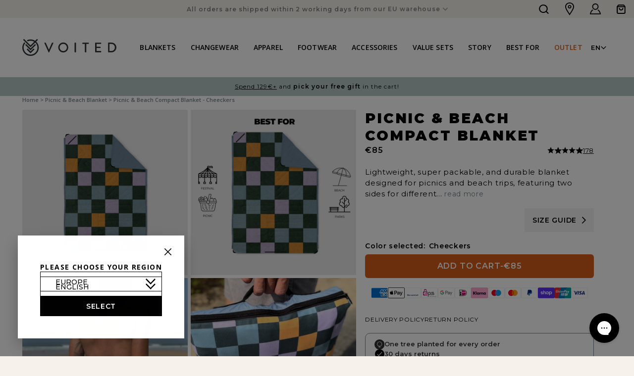

--- FILE ---
content_type: text/html; charset=utf-8
request_url: https://de.voited.eu/products/picnic-beach-blanket-cheeckers
body_size: 49211
content:
<!doctype html>
<html class="no-js voited" lang="en">
  <head>
    <meta charset="utf-8">
    <meta http-equiv="X-UA-Compatible" content="IE=edge">
    <meta name="viewport" content="width=device-width,initial-scale=1">
    <meta name="theme-color" content="">
    <link rel="canonical" href="https://voited.eu/products/picnic-beach-blanket-cheeckers">
    <link rel="preconnect" href="https://cdn.shopify.com" crossorigin><link rel="preconnect" href="https://fonts.shopifycdn.com" crossorigin><title>
      VOITED Durable Picnic &amp; Beach Blanket - Cheeckers
 &ndash; VOITED EU</title>

    
      <meta name="description" content="Relax comfortably outdoors with our versatile, durable and portable beach &amp; picnic blankets. Be worry-free of water, sand, spills &amp; stains.">
    

    

<meta property="og:site_name" content="VOITED EU">
<meta property="og:url" content="https://voited.eu/products/picnic-beach-blanket-cheeckers">
<meta property="og:title" content="VOITED Durable Picnic &amp; Beach Blanket - Cheeckers">
<meta property="og:type" content="product">
<meta property="og:description" content="Relax comfortably outdoors with our versatile, durable and portable beach &amp; picnic blankets. Be worry-free of water, sand, spills &amp; stains."><meta property="og:image" content="http://de.voited.eu/cdn/shop/files/VOITED_Blanket_PBB_Cheeckers_1_25bd8459-74b6-4246-a31a-6d26ac9059ed.jpg?v=1743434332">
  <meta property="og:image:secure_url" content="https://de.voited.eu/cdn/shop/files/VOITED_Blanket_PBB_Cheeckers_1_25bd8459-74b6-4246-a31a-6d26ac9059ed.jpg?v=1743434332">
  <meta property="og:image:width" content="2048">
  <meta property="og:image:height" content="2048"><meta property="og:price:amount" content="85,00">
  <meta property="og:price:currency" content="EUR"><meta name="twitter:card" content="summary_large_image">
<meta name="twitter:title" content="VOITED Durable Picnic &amp; Beach Blanket - Cheeckers">
<meta name="twitter:description" content="Relax comfortably outdoors with our versatile, durable and portable beach &amp; picnic blankets. Be worry-free of water, sand, spills &amp; stains.">


    <script src="//de.voited.eu/cdn/shop/t/102/assets/global.js?v=149496944046504657681683037894" defer="defer"></script>
    <script>window.performance && window.performance.mark && window.performance.mark('shopify.content_for_header.start');</script><meta name="google-site-verification" content="BTBYCKYN7yi55qYTubQurqtBIg7hOxWIKtCPqWkNTxE">
<meta id="shopify-digital-wallet" name="shopify-digital-wallet" content="/11205017658/digital_wallets/dialog">
<meta name="shopify-checkout-api-token" content="9e3f655748b48fd0c3bea4ec2898d3e9">
<meta id="in-context-paypal-metadata" data-shop-id="11205017658" data-venmo-supported="false" data-environment="production" data-locale="en_US" data-paypal-v4="true" data-currency="EUR">
<link rel="alternate" hreflang="x-default" href="https://voited.eu/products/picnic-beach-blanket-cheeckers">
<link rel="alternate" hreflang="fr-BE" href="https://be.voited.eu/products/picnic-beach-blanket-cheeckers">
<link rel="alternate" hreflang="en-BE" href="https://be.voited.eu/en/products/picnic-beach-blanket-cheeckers">
<link rel="alternate" hreflang="en-NL" href="https://nl.voited.eu/products/picnic-beach-blanket-cheeckers">
<link rel="alternate" hreflang="fr-NL" href="https://nl.voited.eu/fr/products/picnic-beach-blanket-cheeckers">
<link rel="alternate" hreflang="nl-NL" href="https://nl.voited.eu/nl/products/picknick-strand-deken-cheeckers">
<link rel="alternate" hreflang="en-DE" href="https://voited.eu/products/picnic-beach-blanket-cheeckers">
<link rel="alternate" hreflang="fr-DE" href="https://voited.eu/fr/products/picnic-beach-blanket-cheeckers">
<link rel="alternate" hreflang="nl-DE" href="https://voited.eu/nl/products/picknick-strand-deken-cheeckers">
<link rel="alternate" type="application/json+oembed" href="https://voited.eu/products/picnic-beach-blanket-cheeckers.oembed">
<script async="async" src="/checkouts/internal/preloads.js?locale=en-DE"></script>
<link rel="preconnect" href="https://shop.app" crossorigin="anonymous">
<script async="async" src="https://shop.app/checkouts/internal/preloads.js?locale=en-DE&shop_id=11205017658" crossorigin="anonymous"></script>
<script id="apple-pay-shop-capabilities" type="application/json">{"shopId":11205017658,"countryCode":"DE","currencyCode":"EUR","merchantCapabilities":["supports3DS"],"merchantId":"gid:\/\/shopify\/Shop\/11205017658","merchantName":"VOITED EU","requiredBillingContactFields":["postalAddress","email","phone"],"requiredShippingContactFields":["postalAddress","email","phone"],"shippingType":"shipping","supportedNetworks":["visa","maestro","masterCard","amex"],"total":{"type":"pending","label":"VOITED EU","amount":"1.00"},"shopifyPaymentsEnabled":true,"supportsSubscriptions":true}</script>
<script id="shopify-features" type="application/json">{"accessToken":"9e3f655748b48fd0c3bea4ec2898d3e9","betas":["rich-media-storefront-analytics"],"domain":"de.voited.eu","predictiveSearch":true,"shopId":11205017658,"locale":"en"}</script>
<script>var Shopify = Shopify || {};
Shopify.shop = "voited-eu.myshopify.com";
Shopify.locale = "en";
Shopify.currency = {"active":"EUR","rate":"1.0"};
Shopify.country = "DE";
Shopify.theme = {"name":"VOITED-dev\/eu\/live","id":148999373134,"schema_name":"VOITED","schema_version":"1.1.0","theme_store_id":null,"role":"main"};
Shopify.theme.handle = "null";
Shopify.theme.style = {"id":null,"handle":null};
Shopify.cdnHost = "de.voited.eu/cdn";
Shopify.routes = Shopify.routes || {};
Shopify.routes.root = "/";</script>
<script type="module">!function(o){(o.Shopify=o.Shopify||{}).modules=!0}(window);</script>
<script>!function(o){function n(){var o=[];function n(){o.push(Array.prototype.slice.apply(arguments))}return n.q=o,n}var t=o.Shopify=o.Shopify||{};t.loadFeatures=n(),t.autoloadFeatures=n()}(window);</script>
<script>
  window.ShopifyPay = window.ShopifyPay || {};
  window.ShopifyPay.apiHost = "shop.app\/pay";
  window.ShopifyPay.redirectState = null;
</script>
<script id="shop-js-analytics" type="application/json">{"pageType":"product"}</script>
<script defer="defer" async type="module" src="//de.voited.eu/cdn/shopifycloud/shop-js/modules/v2/client.init-shop-cart-sync_BN7fPSNr.en.esm.js"></script>
<script defer="defer" async type="module" src="//de.voited.eu/cdn/shopifycloud/shop-js/modules/v2/chunk.common_Cbph3Kss.esm.js"></script>
<script defer="defer" async type="module" src="//de.voited.eu/cdn/shopifycloud/shop-js/modules/v2/chunk.modal_DKumMAJ1.esm.js"></script>
<script type="module">
  await import("//de.voited.eu/cdn/shopifycloud/shop-js/modules/v2/client.init-shop-cart-sync_BN7fPSNr.en.esm.js");
await import("//de.voited.eu/cdn/shopifycloud/shop-js/modules/v2/chunk.common_Cbph3Kss.esm.js");
await import("//de.voited.eu/cdn/shopifycloud/shop-js/modules/v2/chunk.modal_DKumMAJ1.esm.js");

  window.Shopify.SignInWithShop?.initShopCartSync?.({"fedCMEnabled":true,"windoidEnabled":true});

</script>
<script>
  window.Shopify = window.Shopify || {};
  if (!window.Shopify.featureAssets) window.Shopify.featureAssets = {};
  window.Shopify.featureAssets['shop-js'] = {"shop-cart-sync":["modules/v2/client.shop-cart-sync_CJVUk8Jm.en.esm.js","modules/v2/chunk.common_Cbph3Kss.esm.js","modules/v2/chunk.modal_DKumMAJ1.esm.js"],"init-fed-cm":["modules/v2/client.init-fed-cm_7Fvt41F4.en.esm.js","modules/v2/chunk.common_Cbph3Kss.esm.js","modules/v2/chunk.modal_DKumMAJ1.esm.js"],"init-shop-email-lookup-coordinator":["modules/v2/client.init-shop-email-lookup-coordinator_Cc088_bR.en.esm.js","modules/v2/chunk.common_Cbph3Kss.esm.js","modules/v2/chunk.modal_DKumMAJ1.esm.js"],"init-windoid":["modules/v2/client.init-windoid_hPopwJRj.en.esm.js","modules/v2/chunk.common_Cbph3Kss.esm.js","modules/v2/chunk.modal_DKumMAJ1.esm.js"],"shop-button":["modules/v2/client.shop-button_B0jaPSNF.en.esm.js","modules/v2/chunk.common_Cbph3Kss.esm.js","modules/v2/chunk.modal_DKumMAJ1.esm.js"],"shop-cash-offers":["modules/v2/client.shop-cash-offers_DPIskqss.en.esm.js","modules/v2/chunk.common_Cbph3Kss.esm.js","modules/v2/chunk.modal_DKumMAJ1.esm.js"],"shop-toast-manager":["modules/v2/client.shop-toast-manager_CK7RT69O.en.esm.js","modules/v2/chunk.common_Cbph3Kss.esm.js","modules/v2/chunk.modal_DKumMAJ1.esm.js"],"init-shop-cart-sync":["modules/v2/client.init-shop-cart-sync_BN7fPSNr.en.esm.js","modules/v2/chunk.common_Cbph3Kss.esm.js","modules/v2/chunk.modal_DKumMAJ1.esm.js"],"init-customer-accounts-sign-up":["modules/v2/client.init-customer-accounts-sign-up_CfPf4CXf.en.esm.js","modules/v2/client.shop-login-button_DeIztwXF.en.esm.js","modules/v2/chunk.common_Cbph3Kss.esm.js","modules/v2/chunk.modal_DKumMAJ1.esm.js"],"pay-button":["modules/v2/client.pay-button_CgIwFSYN.en.esm.js","modules/v2/chunk.common_Cbph3Kss.esm.js","modules/v2/chunk.modal_DKumMAJ1.esm.js"],"init-customer-accounts":["modules/v2/client.init-customer-accounts_DQ3x16JI.en.esm.js","modules/v2/client.shop-login-button_DeIztwXF.en.esm.js","modules/v2/chunk.common_Cbph3Kss.esm.js","modules/v2/chunk.modal_DKumMAJ1.esm.js"],"avatar":["modules/v2/client.avatar_BTnouDA3.en.esm.js"],"init-shop-for-new-customer-accounts":["modules/v2/client.init-shop-for-new-customer-accounts_CsZy_esa.en.esm.js","modules/v2/client.shop-login-button_DeIztwXF.en.esm.js","modules/v2/chunk.common_Cbph3Kss.esm.js","modules/v2/chunk.modal_DKumMAJ1.esm.js"],"shop-follow-button":["modules/v2/client.shop-follow-button_BRMJjgGd.en.esm.js","modules/v2/chunk.common_Cbph3Kss.esm.js","modules/v2/chunk.modal_DKumMAJ1.esm.js"],"checkout-modal":["modules/v2/client.checkout-modal_B9Drz_yf.en.esm.js","modules/v2/chunk.common_Cbph3Kss.esm.js","modules/v2/chunk.modal_DKumMAJ1.esm.js"],"shop-login-button":["modules/v2/client.shop-login-button_DeIztwXF.en.esm.js","modules/v2/chunk.common_Cbph3Kss.esm.js","modules/v2/chunk.modal_DKumMAJ1.esm.js"],"lead-capture":["modules/v2/client.lead-capture_DXYzFM3R.en.esm.js","modules/v2/chunk.common_Cbph3Kss.esm.js","modules/v2/chunk.modal_DKumMAJ1.esm.js"],"shop-login":["modules/v2/client.shop-login_CA5pJqmO.en.esm.js","modules/v2/chunk.common_Cbph3Kss.esm.js","modules/v2/chunk.modal_DKumMAJ1.esm.js"],"payment-terms":["modules/v2/client.payment-terms_BxzfvcZJ.en.esm.js","modules/v2/chunk.common_Cbph3Kss.esm.js","modules/v2/chunk.modal_DKumMAJ1.esm.js"]};
</script>
<script>(function() {
  var isLoaded = false;
  function asyncLoad() {
    if (isLoaded) return;
    isLoaded = true;
    var urls = ["https:\/\/cdn-loyalty.yotpo.com\/loader\/BbN2VJCTLCRvHkAAE7pb6g.js?shop=voited-eu.myshopify.com","https:\/\/sdk.formtoro.com\/sdk.umd.js?p=c813a4fc-57fd-4a93-a2b6-9ce79f9c69ae\u0026shop=voited-eu.myshopify.com","https:\/\/config.gorgias.chat\/bundle-loader\/01GYCC9FTR2HH4QMSX72V5XQVA?source=shopify1click\u0026shop=voited-eu.myshopify.com","\/\/cdn.app.metorik.com\/js\/shopify\/mtk.js?shop=voited-eu.myshopify.com","https:\/\/tseish-app.connect.trustedshops.com\/esc.js?apiBaseUrl=aHR0cHM6Ly90c2Vpc2gtYXBwLmNvbm5lY3QudHJ1c3RlZHNob3BzLmNvbQ==\u0026instanceId=dm9pdGVkLWV1Lm15c2hvcGlmeS5jb20=\u0026shop=voited-eu.myshopify.com","https:\/\/public.9gtb.com\/loader.js?g_cvt_id=500606c2-e797-4e45-9b5d-fca59264e483\u0026shop=voited-eu.myshopify.com"];
    for (var i = 0; i < urls.length; i++) {
      var s = document.createElement('script');
      s.type = 'text/javascript';
      s.async = true;
      s.src = urls[i];
      var x = document.getElementsByTagName('script')[0];
      x.parentNode.insertBefore(s, x);
    }
  };
  if(window.attachEvent) {
    window.attachEvent('onload', asyncLoad);
  } else {
    window.addEventListener('load', asyncLoad, false);
  }
})();</script>
<script id="__st">var __st={"a":11205017658,"offset":3600,"reqid":"df3ae9ba-eca2-40c0-92cf-af61e1b3e70d-1769907117","pageurl":"de.voited.eu\/products\/picnic-beach-blanket-cheeckers","u":"e42cfb1f4ecf","p":"product","rtyp":"product","rid":8446768316750};</script>
<script>window.ShopifyPaypalV4VisibilityTracking = true;</script>
<script id="captcha-bootstrap">!function(){'use strict';const t='contact',e='account',n='new_comment',o=[[t,t],['blogs',n],['comments',n],[t,'customer']],c=[[e,'customer_login'],[e,'guest_login'],[e,'recover_customer_password'],[e,'create_customer']],r=t=>t.map((([t,e])=>`form[action*='/${t}']:not([data-nocaptcha='true']) input[name='form_type'][value='${e}']`)).join(','),a=t=>()=>t?[...document.querySelectorAll(t)].map((t=>t.form)):[];function s(){const t=[...o],e=r(t);return a(e)}const i='password',u='form_key',d=['recaptcha-v3-token','g-recaptcha-response','h-captcha-response',i],f=()=>{try{return window.sessionStorage}catch{return}},m='__shopify_v',_=t=>t.elements[u];function p(t,e,n=!1){try{const o=window.sessionStorage,c=JSON.parse(o.getItem(e)),{data:r}=function(t){const{data:e,action:n}=t;return t[m]||n?{data:e,action:n}:{data:t,action:n}}(c);for(const[e,n]of Object.entries(r))t.elements[e]&&(t.elements[e].value=n);n&&o.removeItem(e)}catch(o){console.error('form repopulation failed',{error:o})}}const l='form_type',E='cptcha';function T(t){t.dataset[E]=!0}const w=window,h=w.document,L='Shopify',v='ce_forms',y='captcha';let A=!1;((t,e)=>{const n=(g='f06e6c50-85a8-45c8-87d0-21a2b65856fe',I='https://cdn.shopify.com/shopifycloud/storefront-forms-hcaptcha/ce_storefront_forms_captcha_hcaptcha.v1.5.2.iife.js',D={infoText:'Protected by hCaptcha',privacyText:'Privacy',termsText:'Terms'},(t,e,n)=>{const o=w[L][v],c=o.bindForm;if(c)return c(t,g,e,D).then(n);var r;o.q.push([[t,g,e,D],n]),r=I,A||(h.body.append(Object.assign(h.createElement('script'),{id:'captcha-provider',async:!0,src:r})),A=!0)});var g,I,D;w[L]=w[L]||{},w[L][v]=w[L][v]||{},w[L][v].q=[],w[L][y]=w[L][y]||{},w[L][y].protect=function(t,e){n(t,void 0,e),T(t)},Object.freeze(w[L][y]),function(t,e,n,w,h,L){const[v,y,A,g]=function(t,e,n){const i=e?o:[],u=t?c:[],d=[...i,...u],f=r(d),m=r(i),_=r(d.filter((([t,e])=>n.includes(e))));return[a(f),a(m),a(_),s()]}(w,h,L),I=t=>{const e=t.target;return e instanceof HTMLFormElement?e:e&&e.form},D=t=>v().includes(t);t.addEventListener('submit',(t=>{const e=I(t);if(!e)return;const n=D(e)&&!e.dataset.hcaptchaBound&&!e.dataset.recaptchaBound,o=_(e),c=g().includes(e)&&(!o||!o.value);(n||c)&&t.preventDefault(),c&&!n&&(function(t){try{if(!f())return;!function(t){const e=f();if(!e)return;const n=_(t);if(!n)return;const o=n.value;o&&e.removeItem(o)}(t);const e=Array.from(Array(32),(()=>Math.random().toString(36)[2])).join('');!function(t,e){_(t)||t.append(Object.assign(document.createElement('input'),{type:'hidden',name:u})),t.elements[u].value=e}(t,e),function(t,e){const n=f();if(!n)return;const o=[...t.querySelectorAll(`input[type='${i}']`)].map((({name:t})=>t)),c=[...d,...o],r={};for(const[a,s]of new FormData(t).entries())c.includes(a)||(r[a]=s);n.setItem(e,JSON.stringify({[m]:1,action:t.action,data:r}))}(t,e)}catch(e){console.error('failed to persist form',e)}}(e),e.submit())}));const S=(t,e)=>{t&&!t.dataset[E]&&(n(t,e.some((e=>e===t))),T(t))};for(const o of['focusin','change'])t.addEventListener(o,(t=>{const e=I(t);D(e)&&S(e,y())}));const B=e.get('form_key'),M=e.get(l),P=B&&M;t.addEventListener('DOMContentLoaded',(()=>{const t=y();if(P)for(const e of t)e.elements[l].value===M&&p(e,B);[...new Set([...A(),...v().filter((t=>'true'===t.dataset.shopifyCaptcha))])].forEach((e=>S(e,t)))}))}(h,new URLSearchParams(w.location.search),n,t,e,['guest_login'])})(!0,!0)}();</script>
<script integrity="sha256-4kQ18oKyAcykRKYeNunJcIwy7WH5gtpwJnB7kiuLZ1E=" data-source-attribution="shopify.loadfeatures" defer="defer" src="//de.voited.eu/cdn/shopifycloud/storefront/assets/storefront/load_feature-a0a9edcb.js" crossorigin="anonymous"></script>
<script crossorigin="anonymous" defer="defer" src="//de.voited.eu/cdn/shopifycloud/storefront/assets/shopify_pay/storefront-65b4c6d7.js?v=20250812"></script>
<script data-source-attribution="shopify.dynamic_checkout.dynamic.init">var Shopify=Shopify||{};Shopify.PaymentButton=Shopify.PaymentButton||{isStorefrontPortableWallets:!0,init:function(){window.Shopify.PaymentButton.init=function(){};var t=document.createElement("script");t.src="https://de.voited.eu/cdn/shopifycloud/portable-wallets/latest/portable-wallets.en.js",t.type="module",document.head.appendChild(t)}};
</script>
<script data-source-attribution="shopify.dynamic_checkout.buyer_consent">
  function portableWalletsHideBuyerConsent(e){var t=document.getElementById("shopify-buyer-consent"),n=document.getElementById("shopify-subscription-policy-button");t&&n&&(t.classList.add("hidden"),t.setAttribute("aria-hidden","true"),n.removeEventListener("click",e))}function portableWalletsShowBuyerConsent(e){var t=document.getElementById("shopify-buyer-consent"),n=document.getElementById("shopify-subscription-policy-button");t&&n&&(t.classList.remove("hidden"),t.removeAttribute("aria-hidden"),n.addEventListener("click",e))}window.Shopify?.PaymentButton&&(window.Shopify.PaymentButton.hideBuyerConsent=portableWalletsHideBuyerConsent,window.Shopify.PaymentButton.showBuyerConsent=portableWalletsShowBuyerConsent);
</script>
<script data-source-attribution="shopify.dynamic_checkout.cart.bootstrap">document.addEventListener("DOMContentLoaded",(function(){function t(){return document.querySelector("shopify-accelerated-checkout-cart, shopify-accelerated-checkout")}if(t())Shopify.PaymentButton.init();else{new MutationObserver((function(e,n){t()&&(Shopify.PaymentButton.init(),n.disconnect())})).observe(document.body,{childList:!0,subtree:!0})}}));
</script>
<link id="shopify-accelerated-checkout-styles" rel="stylesheet" media="screen" href="https://de.voited.eu/cdn/shopifycloud/portable-wallets/latest/accelerated-checkout-backwards-compat.css" crossorigin="anonymous">
<style id="shopify-accelerated-checkout-cart">
        #shopify-buyer-consent {
  margin-top: 1em;
  display: inline-block;
  width: 100%;
}

#shopify-buyer-consent.hidden {
  display: none;
}

#shopify-subscription-policy-button {
  background: none;
  border: none;
  padding: 0;
  text-decoration: underline;
  font-size: inherit;
  cursor: pointer;
}

#shopify-subscription-policy-button::before {
  box-shadow: none;
}

      </style>
<script id="sections-script" data-sections="main-product" defer="defer" src="//de.voited.eu/cdn/shop/t/102/compiled_assets/scripts.js?v=60363"></script>
<script>window.performance && window.performance.mark && window.performance.mark('shopify.content_for_header.end');</script>


    <link href="//de.voited.eu/cdn/shop/t/102/assets/base.css?v=181703516178803402141683037893" rel="stylesheet" type="text/css" media="all" />
<link
        rel="stylesheet"
        href="//de.voited.eu/cdn/shop/t/102/assets/component-predictive-search.css?v=83512081251802922551683037893"
        media="print"
        onload="this.media='all'"
      ><script>
      document.documentElement.className = document.documentElement.className.replace('no-js', 'js');
      if (Shopify.designMode) {
        document.documentElement.classList.add('shopify-design-mode');
      }
    </script><link rel="icon" type="image/svg+xml" href="//de.voited.eu/cdn/shop/t/102/assets/favicon.svg?v=143492729774223347451714512187">
<link rel="apple-touch-icon" sizes="180x180" href="//de.voited.eu/cdn/shop/t/102/assets/apple-touch-icon.png?v=45800684074406527581714513987">
<link rel="icon" type="image/png" sizes="32x32" href="//de.voited.eu/cdn/shop/t/102/assets/favicon-32x32.png?v=114368940161676467911714513989">
<link rel="icon" type="image/png" sizes="16x16" href="//de.voited.eu/cdn/shop/t/102/assets/favicon-16x16.png?v=55751895073877245511714513988">
<link rel="manifest" href="//de.voited.eu/cdn/shop/t/102/assets/site.webmanifest?v=63507486631099163631714513995">
<link rel="mask-icon" href="//de.voited.eu/cdn/shop/t/102/assets/safari-pinned-tab.svg?v=48210508353446447651714513994" color="#5bbad5">
<meta name="msapplication-TileColor" content="#64828d">
<meta name="theme-color" content="#ffffff">

<link rel="dns-prefetch" href="https://cdn.shopify.com">
<link href="//de.voited.eu/cdn/shop/t/102/assets/voited-mega-menu.js?v=149556663903925272471762268031" as="script" rel="preload">
<link href="//de.voited.eu/cdn/shop/t/102/assets/voited-pdp.js?v=8870384248644699391766064668" as="script" rel="preload">
    <link href="//de.voited.eu/cdn/shop/t/102/assets/voited-pdp-media.js?v=115290742332727745641759503633" as="script" rel="preload">
<link href="//de.voited.eu/cdn/shop/t/102/assets/voited.css?v=41880419584865557761769197164" rel="stylesheet" type="text/css" media="all" />
<link href="//de.voited.eu/cdn/shop/t/102/assets/voited.css?v=41880419584865557761769197164" rel="stylesheet" type="text/css" media="all" />
<link href="//de.voited.eu/cdn/shop/t/102/assets/stepper.css?v=27623284773726864861769197161" rel="stylesheet" type="text/css" media="all" />
<script src="//de.voited.eu/cdn/shop/t/102/assets/voited-stepper.js?v=173629312041977928991762185548" defer></script>


    <script>
  window.PurpleDotConfig = {
    shopifyCart: {"note":null,"attributes":{},"original_total_price":0,"total_price":0,"total_discount":0,"total_weight":0.0,"item_count":0,"items":[],"requires_shipping":false,"currency":"EUR","items_subtotal_price":0,"cart_level_discount_applications":[],"checkout_charge_amount":0},
    shopifyCartString: "{\"note\":null,\"attributes\":{},\"original_total_price\":0,\"total_price\":0,\"total_discount\":0,\"total_weight\":0.0,\"item_count\":0,\"items\":[],\"requires_shipping\":false,\"currency\":\"EUR\",\"items_subtotal_price\":0,\"cart_level_discount_applications\":[],\"checkout_charge_amount\":0}",
    shopifyCartSignature: "550740ae35efbc0b492836c386c05d449535263e607c4e7409b2afbb89304deb",
    prefillEmail: '',
    prefillShippingAddress: null
  };
</script>
<script src="https://www.purpledotprice.com/api/v1/init.js?apiKey=4111c405-70b3-490c-8fb2-ef8130162d8d"></script>


<script>
    (() => {window.VOITED = window.VOITED || {};window.VOITED.domain = "voited-eu.myshopify.com";window.VOITED.currency = "EUR";window.VOITED.assetsURL = "//de.voited.eu/cdn/shop/t/102/assets/voited-main.js?v=37912501923796489841766064667".split("voited-main.js")[0];window.VOITED.learnMore = "learn more";window.VOITED.usp = {    delivery: {        label: "Delivery policy",        content: "All orders are dispatched from our German warehouse within 2-3 working days.\nEU-free shipping over €79. Switzerland-free shipping over CHF90",        link: "\/policies\/shipping-policy"    },    returns: {        label: "Return policy",        content: "Orders placed from Nov 1 to Dec 31, 2025 can be returned until Jan 31, 2026.",        link: "\/policies\/refund-policy"    },    guarantee: {        label: "VOITED guarantee",        content: "We stand behind the quality and workmanship of all our products. If your product should fail due to a defect in materials or workmanship, we will repair or replace it at our discretion.",        link: "https:\/\/voited-eu.gorgias.help\/en-US\/voited-guarantee-524020"    }};window.VOITED.cartTranslation = {    addToCart: "Add to cart",    toProduct: "Go to product"};window.VOITED.mobileMenu = {    backToMain: "Back to main menu"};window.VOITED.promo = {bundlyPre:"Instead bundle it!",bundleBadge:"save"};})();
</script>
<script src="//de.voited.eu/cdn/shop/t/102/assets/glide.min.js?v=43171721468665431541683037895" defer="defer"></script>
<script src="//de.voited.eu/cdn/shop/t/102/assets/voited-mega-menu.js?v=149556663903925272471762268031" defer="defer"></script>
<script src="//de.voited.eu/cdn/shop/t/102/assets/voited-announcement.js?v=96597199321168943981762268030" defer="defer"></script>
<script src="//de.voited.eu/cdn/shop/t/102/assets/anime.min.js?v=129316367249638290051697805544" defer="defer"></script>
<script src="//de.voited.eu/cdn/shop/t/102/assets/voited-main.js?v=37912501923796489841766064667" defer="defer"></script>
<script src="//de.voited.eu/cdn/shop/t/102/assets/voited-video.js?v=102273014684172598391764071286" defer="defer"></script>
<script src="//de.voited.eu/cdn/shop/t/102/assets/voited-item-carousel.js?v=72817371992957823921756462285" defer="defer"></script>
  
  
  
  
  
  
    <link rel="alternate" href="https://voited.eu/products/picnic-beach-blanket-cheeckers" hreflang="x-default" />
    <link rel="alternate" href="https://voited.de/products/picnic-beach-blanket-cheeckers" hreflang="de-de" />
    <link rel="alternate" href="https://voited.com/products/picnic-beach-blanket-cheeckers" hreflang="en-us" />
    <link rel="alternate" href="https://voited.fr/products/picnic-beach-blanket-cheeckers" hreflang="fr-fr" />
    <link rel="alternate" href="https://voited.co.uk/products/picnic-beach-blanket-cheeckers" hreflang="en-gb" />
    <link rel="alternate" href="https://voited.eu/products/picnic-beach-blanket-cheeckers" hreflang="en" />
  <script id="consentmo-klaviyo-integration-script">
  function checkConsentForKlaviyo(isMarketingEnabled) {
    if (isMarketingEnabled) {
      console.log('exec klaviyo');
      document.cookie = "__kla_off=;expires=Thu, 01 Jan 1970 00:00:00 GMT";
    } else {
      console.log('blocked klaviyo');
      document.cookie = "__kla_off=true"; 
    }
  }

  document.addEventListener('consentmoSignal_onLoad', function(eventData) {
    const csmLoadSignal = eventData.detail || {isActive:false};

    if (!csmLoadSignal.isActive) {
      checkConsentForKlaviyo(true);
    } else {
      document.addEventListener('consentmoSignal', function(event) {
        const csmPreferences = event.detail.preferences;
        checkConsentForKlaviyo(csmPreferences.marketing);
      });
    }
  });
</script><style>.bundly__title::before {
            content: 'Set and Save';
        }.voited-sc--highlight .voited-pdp--highlighted-bundle-item>a:after {
        content: 'part of';
    }
</style><link href="//de.voited.eu/cdn/shop/t/102/assets/tiered_gifts.css?v=127292644022852012951769197162" rel="stylesheet" type="text/css" media="all" />
<style data-shopify>

    .voited-color-scheme-1 {
      --color-background: 243,243,243;
    
      --gradient-background: #f3f3f3;
    

    

    --color-foreground: 0,0,0;
    --color-background-contrast: 179,179,179;
    --color-shadow: 84,105,102;
    --color-button: 0,0,0;
    --color-button-text: 240,237,229;
    --color-secondary-button: 243,243,243;
    --color-secondary-button-text: 84,105,102;
    --color-link: 84,105,102;
    --color-badge-foreground: 0,0,0;
    --color-badge-background: 243,243,243;
    --color-badge-border: 0,0,0;
    --payment-terms-background-color: rgb(243 243 243);
  }
  
    .voited-color-scheme-2 {
      --color-background: 255,255,255;
    
      --gradient-background: #ffffff;
    

    

    --color-foreground: 0,0,0;
    --color-background-contrast: 191,191,191;
    --color-shadow: 84,105,102;
    --color-button: 0,0,0;
    --color-button-text: 255,255,255;
    --color-secondary-button: 255,255,255;
    --color-secondary-button-text: 84,105,102;
    --color-link: 84,105,102;
    --color-badge-foreground: 0,0,0;
    --color-badge-background: 255,255,255;
    --color-badge-border: 0,0,0;
    --payment-terms-background-color: rgb(255 255 255);
  }
  
    .voited-color-scheme-3 {
      --color-background: 97,109,105;
    
      --gradient-background: #616d69;
    

    

    --color-foreground: 255,255,255;
    --color-background-contrast: 37,42,40;
    --color-shadow: 240,237,229;
    --color-button: 255,255,255;
    --color-button-text: 0,0,0;
    --color-secondary-button: 97,109,105;
    --color-secondary-button-text: 240,237,229;
    --color-link: 240,237,229;
    --color-badge-foreground: 255,255,255;
    --color-badge-background: 97,109,105;
    --color-badge-border: 255,255,255;
    --payment-terms-background-color: rgb(97 109 105);
  }
  
    .voited-color-scheme-4 {
      --color-background: 230,232,218;
    
      --gradient-background: #e6e8da;
    

    

    --color-foreground: 0,0,0;
    --color-background-contrast: 177,183,139;
    --color-shadow: 18,18,18;
    --color-button: 255,255,255;
    --color-button-text: 0,0,0;
    --color-secondary-button: 230,232,218;
    --color-secondary-button-text: 255,255,255;
    --color-link: 255,255,255;
    --color-badge-foreground: 0,0,0;
    --color-badge-background: 230,232,218;
    --color-badge-border: 0,0,0;
    --payment-terms-background-color: rgb(230 232 218);
  }
  
    .voited-color-scheme-5 {
      --color-background: 246,242,235;
    
      --gradient-background: #f6f2eb;
    

    

    --color-foreground: 0,0,0;
    --color-background-contrast: 206,185,147;
    --color-shadow: 18,18,18;
    --color-button: 255,255,255;
    --color-button-text: 51,79,180;
    --color-secondary-button: 246,242,235;
    --color-secondary-button-text: 255,255,255;
    --color-link: 255,255,255;
    --color-badge-foreground: 0,0,0;
    --color-badge-background: 246,242,235;
    --color-badge-border: 0,0,0;
    --payment-terms-background-color: rgb(246 242 235);
  }
  
    .voited-color-scheme-f179ddbd-869a-4a0c-b527-ab2039d73970 {
      --color-background: 243,243,243;
    
      --gradient-background: #f3f3f3;
    

    

    --color-foreground: 0,0,0;
    --color-background-contrast: 179,179,179;
    --color-shadow: 84,105,102;
    --color-button: 0,0,0;
    --color-button-text: 240,237,229;
    --color-secondary-button: 243,243,243;
    --color-secondary-button-text: 84,105,102;
    --color-link: 84,105,102;
    --color-badge-foreground: 0,0,0;
    --color-badge-background: 243,243,243;
    --color-badge-border: 0,0,0;
    --payment-terms-background-color: rgb(243 243 243);
  }
  

voited-voited-voited-voited-voited-voited-, .color-scheme-1, .color-scheme-2, .color-scheme-3, .color-scheme-4, .color-scheme-5, .color-scheme-f179ddbd-869a-4a0c-b527-ab2039d73970 {
color: rgba(var(--color-foreground), 0.75);
background-color: rgb(var(--color-background));
}

</style>
<!-- BEGIN app block: shopify://apps/consentmo-gdpr/blocks/gdpr_cookie_consent/4fbe573f-a377-4fea-9801-3ee0858cae41 -->


<!-- END app block --><!-- BEGIN app block: shopify://apps/gorgias-live-chat-helpdesk/blocks/gorgias/a66db725-7b96-4e3f-916e-6c8e6f87aaaa -->
<script defer data-gorgias-loader-chat src="https://config.gorgias.chat/bundle-loader/shopify/voited-eu.myshopify.com"></script>


<script defer data-gorgias-loader-convert  src="https://content.9gtb.com/loader.js"></script>


<script defer data-gorgias-loader-mailto-replace  src="https://config.gorgias.help/api/contact-forms/replace-mailto-script.js?shopName=voited-eu"></script>


<!-- END app block --><!-- BEGIN app block: shopify://apps/klaviyo-email-marketing-sms/blocks/klaviyo-onsite-embed/2632fe16-c075-4321-a88b-50b567f42507 -->












  <script async src="https://static.klaviyo.com/onsite/js/KSaVLb/klaviyo.js?company_id=KSaVLb"></script>
  <script>!function(){if(!window.klaviyo){window._klOnsite=window._klOnsite||[];try{window.klaviyo=new Proxy({},{get:function(n,i){return"push"===i?function(){var n;(n=window._klOnsite).push.apply(n,arguments)}:function(){for(var n=arguments.length,o=new Array(n),w=0;w<n;w++)o[w]=arguments[w];var t="function"==typeof o[o.length-1]?o.pop():void 0,e=new Promise((function(n){window._klOnsite.push([i].concat(o,[function(i){t&&t(i),n(i)}]))}));return e}}})}catch(n){window.klaviyo=window.klaviyo||[],window.klaviyo.push=function(){var n;(n=window._klOnsite).push.apply(n,arguments)}}}}();</script>

  
    <script id="viewed_product">
      if (item == null) {
        var _learnq = _learnq || [];

        var MetafieldReviews = null
        var MetafieldYotpoRating = null
        var MetafieldYotpoCount = null
        var MetafieldLooxRating = null
        var MetafieldLooxCount = null
        var okendoProduct = null
        var okendoProductReviewCount = null
        var okendoProductReviewAverageValue = null
        try {
          // The following fields are used for Customer Hub recently viewed in order to add reviews.
          // This information is not part of __kla_viewed. Instead, it is part of __kla_viewed_reviewed_items
          MetafieldReviews = {"rating":{"scale_min":"1.0","scale_max":"5.0","value":"4.8"},"rating_count":178};
          MetafieldYotpoRating = "4.8"
          MetafieldYotpoCount = "178"
          MetafieldLooxRating = null
          MetafieldLooxCount = null

          okendoProduct = null
          // If the okendo metafield is not legacy, it will error, which then requires the new json formatted data
          if (okendoProduct && 'error' in okendoProduct) {
            okendoProduct = null
          }
          okendoProductReviewCount = okendoProduct ? okendoProduct.reviewCount : null
          okendoProductReviewAverageValue = okendoProduct ? okendoProduct.reviewAverageValue : null
        } catch (error) {
          console.error('Error in Klaviyo onsite reviews tracking:', error);
        }

        var item = {
          Name: "VOITED Compact Picnic \u0026 Beach Blanket  - Cheeckers",
          ProductID: 8446768316750,
          Categories: ["All","All blankets full-price in stock","All products in stock","ALL products with pre order items","Best selling","Blankets","Camping Companions","COUPON - full price with stock \u003e 3 - FRANK","Full price blankets TEST","Items under €100","Items under €150","New Blankets in stock","Picnic \u0026 Beach Blanket","Picnic \u0026 Beach Blanket full price"],
          ImageURL: "https://de.voited.eu/cdn/shop/files/VOITED_Blanket_PBB_Cheeckers_1_25bd8459-74b6-4246-a31a-6d26ac9059ed_grande.jpg?v=1743434332",
          URL: "https://voited.eu/products/picnic-beach-blanket-cheeckers",
          Brand: "VOITED",
          Price: "€85,00",
          Value: "85,00",
          CompareAtPrice: "€0,00"
        };
        _learnq.push(['track', 'Viewed Product', item]);
        _learnq.push(['trackViewedItem', {
          Title: item.Name,
          ItemId: item.ProductID,
          Categories: item.Categories,
          ImageUrl: item.ImageURL,
          Url: item.URL,
          Metadata: {
            Brand: item.Brand,
            Price: item.Price,
            Value: item.Value,
            CompareAtPrice: item.CompareAtPrice
          },
          metafields:{
            reviews: MetafieldReviews,
            yotpo:{
              rating: MetafieldYotpoRating,
              count: MetafieldYotpoCount,
            },
            loox:{
              rating: MetafieldLooxRating,
              count: MetafieldLooxCount,
            },
            okendo: {
              rating: okendoProductReviewAverageValue,
              count: okendoProductReviewCount,
            }
          }
        }]);
      }
    </script>
  




  <script>
    window.klaviyoReviewsProductDesignMode = false
  </script>



  <!-- BEGIN app snippet: customer-hub-data --><script>
  if (!window.customerHub) {
    window.customerHub = {};
  }
  window.customerHub.storefrontRoutes = {
    login: "https://voited.eu/customer_authentication/redirect?locale=en&region_country=DE?return_url=%2F%23k-hub",
    register: "https://account.voited.eu?locale=en?return_url=%2F%23k-hub",
    logout: "/account/logout",
    profile: "/account",
    addresses: "/account/addresses",
  };
  
  window.customerHub.userId = null;
  
  window.customerHub.storeDomain = "voited-eu.myshopify.com";

  
    window.customerHub.activeProduct = {
      name: "VOITED Compact Picnic \u0026 Beach Blanket  - Cheeckers",
      category: null,
      imageUrl: "https://de.voited.eu/cdn/shop/files/VOITED_Blanket_PBB_Cheeckers_1_25bd8459-74b6-4246-a31a-6d26ac9059ed_grande.jpg?v=1743434332",
      id: "8446768316750",
      link: "https://voited.eu/products/picnic-beach-blanket-cheeckers",
      variants: [
        
          {
            id: "46844718481742",
            
            imageUrl: null,
            
            price: "8500",
            currency: "EUR",
            availableForSale: true,
            title: "Default Title",
          },
        
      ],
    };
    window.customerHub.activeProduct.variants.forEach((variant) => {
        
        variant.price = `${variant.price.slice(0, -2)}.${variant.price.slice(-2)}`;
    });
  

  
    window.customerHub.storeLocale = {
        currentLanguage: 'en',
        currentCountry: 'DE',
        availableLanguages: [
          
            {
              iso_code: 'en',
              endonym_name: 'English'
            },
          
            {
              iso_code: 'fr',
              endonym_name: 'français'
            },
          
            {
              iso_code: 'nl',
              endonym_name: 'Nederlands'
            }
          
        ],
        availableCountries: [
          
            {
              iso_code: 'AD',
              name: 'Andorra',
              currency_code: 'EUR'
            },
          
            {
              iso_code: 'AR',
              name: 'Argentina',
              currency_code: 'EUR'
            },
          
            {
              iso_code: 'AU',
              name: 'Australia',
              currency_code: 'AUD'
            },
          
            {
              iso_code: 'AT',
              name: 'Austria',
              currency_code: 'EUR'
            },
          
            {
              iso_code: 'BE',
              name: 'Belgium',
              currency_code: 'EUR'
            },
          
            {
              iso_code: 'BR',
              name: 'Brazil',
              currency_code: 'EUR'
            },
          
            {
              iso_code: 'BG',
              name: 'Bulgaria',
              currency_code: 'EUR'
            },
          
            {
              iso_code: 'CA',
              name: 'Canada',
              currency_code: 'CAD'
            },
          
            {
              iso_code: 'HR',
              name: 'Croatia',
              currency_code: 'EUR'
            },
          
            {
              iso_code: 'CY',
              name: 'Cyprus',
              currency_code: 'EUR'
            },
          
            {
              iso_code: 'CZ',
              name: 'Czechia',
              currency_code: 'CZK'
            },
          
            {
              iso_code: 'DK',
              name: 'Denmark',
              currency_code: 'DKK'
            },
          
            {
              iso_code: 'EE',
              name: 'Estonia',
              currency_code: 'EUR'
            },
          
            {
              iso_code: 'FI',
              name: 'Finland',
              currency_code: 'EUR'
            },
          
            {
              iso_code: 'FR',
              name: 'France',
              currency_code: 'EUR'
            },
          
            {
              iso_code: 'DE',
              name: 'Germany',
              currency_code: 'EUR'
            },
          
            {
              iso_code: 'GR',
              name: 'Greece',
              currency_code: 'EUR'
            },
          
            {
              iso_code: 'GL',
              name: 'Greenland',
              currency_code: 'DKK'
            },
          
            {
              iso_code: 'HK',
              name: 'Hong Kong SAR',
              currency_code: 'HKD'
            },
          
            {
              iso_code: 'HU',
              name: 'Hungary',
              currency_code: 'HUF'
            },
          
            {
              iso_code: 'IS',
              name: 'Iceland',
              currency_code: 'ISK'
            },
          
            {
              iso_code: 'IE',
              name: 'Ireland',
              currency_code: 'EUR'
            },
          
            {
              iso_code: 'IL',
              name: 'Israel',
              currency_code: 'ILS'
            },
          
            {
              iso_code: 'IT',
              name: 'Italy',
              currency_code: 'EUR'
            },
          
            {
              iso_code: 'JP',
              name: 'Japan',
              currency_code: 'JPY'
            },
          
            {
              iso_code: 'XK',
              name: 'Kosovo',
              currency_code: 'EUR'
            },
          
            {
              iso_code: 'LV',
              name: 'Latvia',
              currency_code: 'EUR'
            },
          
            {
              iso_code: 'LI',
              name: 'Liechtenstein',
              currency_code: 'CHF'
            },
          
            {
              iso_code: 'LT',
              name: 'Lithuania',
              currency_code: 'EUR'
            },
          
            {
              iso_code: 'LU',
              name: 'Luxembourg',
              currency_code: 'EUR'
            },
          
            {
              iso_code: 'MT',
              name: 'Malta',
              currency_code: 'EUR'
            },
          
            {
              iso_code: 'MX',
              name: 'Mexico',
              currency_code: 'EUR'
            },
          
            {
              iso_code: 'MC',
              name: 'Monaco',
              currency_code: 'EUR'
            },
          
            {
              iso_code: 'ME',
              name: 'Montenegro',
              currency_code: 'EUR'
            },
          
            {
              iso_code: 'NL',
              name: 'Netherlands',
              currency_code: 'EUR'
            },
          
            {
              iso_code: 'NZ',
              name: 'New Zealand',
              currency_code: 'NZD'
            },
          
            {
              iso_code: 'NO',
              name: 'Norway',
              currency_code: 'EUR'
            },
          
            {
              iso_code: 'PL',
              name: 'Poland',
              currency_code: 'PLN'
            },
          
            {
              iso_code: 'PT',
              name: 'Portugal',
              currency_code: 'EUR'
            },
          
            {
              iso_code: 'RO',
              name: 'Romania',
              currency_code: 'RON'
            },
          
            {
              iso_code: 'SM',
              name: 'San Marino',
              currency_code: 'EUR'
            },
          
            {
              iso_code: 'SG',
              name: 'Singapore',
              currency_code: 'SGD'
            },
          
            {
              iso_code: 'SK',
              name: 'Slovakia',
              currency_code: 'EUR'
            },
          
            {
              iso_code: 'SI',
              name: 'Slovenia',
              currency_code: 'EUR'
            },
          
            {
              iso_code: 'ZA',
              name: 'South Africa',
              currency_code: 'EUR'
            },
          
            {
              iso_code: 'ES',
              name: 'Spain',
              currency_code: 'EUR'
            },
          
            {
              iso_code: 'SE',
              name: 'Sweden',
              currency_code: 'SEK'
            },
          
            {
              iso_code: 'CH',
              name: 'Switzerland',
              currency_code: 'CHF'
            }
          
        ]
    };
  
</script>
<!-- END app snippet -->





<!-- END app block --><!-- BEGIN app block: shopify://apps/yotpo-product-reviews/blocks/settings/eb7dfd7d-db44-4334-bc49-c893b51b36cf -->


  <script type="text/javascript" src="https://cdn-widgetsrepository.yotpo.com/v1/loader/DIxG2F89T3dSyMGJ7wKhpDSP28uYD8FPHZgQ6P7S?languageCode=en" async></script>



  
<!-- END app block --><!-- BEGIN app block: shopify://apps/microsoft-clarity/blocks/clarity_js/31c3d126-8116-4b4a-8ba1-baeda7c4aeea -->
<script type="text/javascript">
  (function (c, l, a, r, i, t, y) {
    c[a] = c[a] || function () { (c[a].q = c[a].q || []).push(arguments); };
    t = l.createElement(r); t.async = 1; t.src = "https://www.clarity.ms/tag/" + i + "?ref=shopify";
    y = l.getElementsByTagName(r)[0]; y.parentNode.insertBefore(t, y);

    c.Shopify.loadFeatures([{ name: "consent-tracking-api", version: "0.1" }], error => {
      if (error) {
        console.error("Error loading Shopify features:", error);
        return;
      }

      c[a]('consentv2', {
        ad_Storage: c.Shopify.customerPrivacy.marketingAllowed() ? "granted" : "denied",
        analytics_Storage: c.Shopify.customerPrivacy.analyticsProcessingAllowed() ? "granted" : "denied",
      });
    });

    l.addEventListener("visitorConsentCollected", function (e) {
      c[a]('consentv2', {
        ad_Storage: e.detail.marketingAllowed ? "granted" : "denied",
        analytics_Storage: e.detail.analyticsAllowed ? "granted" : "denied",
      });
    });
  })(window, document, "clarity", "script", "tjd4z4bprw");
</script>



<!-- END app block --><!-- BEGIN app block: shopify://apps/yotpo-loyalty-rewards/blocks/loader-app-embed-block/2f9660df-5018-4e02-9868-ee1fb88d6ccd -->
    <script src="https://cdn-widgetsrepository.yotpo.com/v1/loader/BbN2VJCTLCRvHkAAE7pb6g" async></script>




<!-- END app block --><!-- BEGIN app block: shopify://apps/videowise-video-commerce/blocks/script_embed/b48d6c0c-3e3f-4791-a9ab-a5ab7ec82f4d -->
<link
  rel="preload"
  as="style"
  onload="this.onload=null;this.rel='stylesheet'"
  href="https://assets.videowise.com/style.css.gz"
  id="videowise-style-css">
<script
  defer
  src="https://assets.videowise.com/vendors.js.gz"
  id="videowise-vendors-js"></script>
<script
  defer
  src="https://assets.videowise.com/client.js.gz"
  id="videowise-client-js"></script>

<link rel="dns-prefetch" href="https://assets.videowise.com/" />

<link rel="dns-prefetch" href="https://cdn2.videowise.com/" />

<link rel="dns-prefetch" href="https://api-cdn.videowise.com/" />

<link rel="dns-prefetch" href="https://images.videowise.com/" />

<link rel="dns-prefetch" href="https://cdn.videowise.com/" />

<!-- END app block --><script src="https://cdn.shopify.com/extensions/019c0f34-b0c2-78b5-b4b0-899f0a45188a/consentmo-gdpr-616/assets/consentmo_cookie_consent.js" type="text/javascript" defer="defer"></script>
<script src="https://cdn.shopify.com/extensions/019c1615-8680-7077-9df4-6d6556e4ec83/bundly-489/assets/bundly_embed.js" type="text/javascript" defer="defer"></script>
<link href="https://monorail-edge.shopifysvc.com" rel="dns-prefetch">
<script>(function(){if ("sendBeacon" in navigator && "performance" in window) {try {var session_token_from_headers = performance.getEntriesByType('navigation')[0].serverTiming.find(x => x.name == '_s').description;} catch {var session_token_from_headers = undefined;}var session_cookie_matches = document.cookie.match(/_shopify_s=([^;]*)/);var session_token_from_cookie = session_cookie_matches && session_cookie_matches.length === 2 ? session_cookie_matches[1] : "";var session_token = session_token_from_headers || session_token_from_cookie || "";function handle_abandonment_event(e) {var entries = performance.getEntries().filter(function(entry) {return /monorail-edge.shopifysvc.com/.test(entry.name);});if (!window.abandonment_tracked && entries.length === 0) {window.abandonment_tracked = true;var currentMs = Date.now();var navigation_start = performance.timing.navigationStart;var payload = {shop_id: 11205017658,url: window.location.href,navigation_start,duration: currentMs - navigation_start,session_token,page_type: "product"};window.navigator.sendBeacon("https://monorail-edge.shopifysvc.com/v1/produce", JSON.stringify({schema_id: "online_store_buyer_site_abandonment/1.1",payload: payload,metadata: {event_created_at_ms: currentMs,event_sent_at_ms: currentMs}}));}}window.addEventListener('pagehide', handle_abandonment_event);}}());</script>
<script id="web-pixels-manager-setup">(function e(e,d,r,n,o){if(void 0===o&&(o={}),!Boolean(null===(a=null===(i=window.Shopify)||void 0===i?void 0:i.analytics)||void 0===a?void 0:a.replayQueue)){var i,a;window.Shopify=window.Shopify||{};var t=window.Shopify;t.analytics=t.analytics||{};var s=t.analytics;s.replayQueue=[],s.publish=function(e,d,r){return s.replayQueue.push([e,d,r]),!0};try{self.performance.mark("wpm:start")}catch(e){}var l=function(){var e={modern:/Edge?\/(1{2}[4-9]|1[2-9]\d|[2-9]\d{2}|\d{4,})\.\d+(\.\d+|)|Firefox\/(1{2}[4-9]|1[2-9]\d|[2-9]\d{2}|\d{4,})\.\d+(\.\d+|)|Chrom(ium|e)\/(9{2}|\d{3,})\.\d+(\.\d+|)|(Maci|X1{2}).+ Version\/(15\.\d+|(1[6-9]|[2-9]\d|\d{3,})\.\d+)([,.]\d+|)( \(\w+\)|)( Mobile\/\w+|) Safari\/|Chrome.+OPR\/(9{2}|\d{3,})\.\d+\.\d+|(CPU[ +]OS|iPhone[ +]OS|CPU[ +]iPhone|CPU IPhone OS|CPU iPad OS)[ +]+(15[._]\d+|(1[6-9]|[2-9]\d|\d{3,})[._]\d+)([._]\d+|)|Android:?[ /-](13[3-9]|1[4-9]\d|[2-9]\d{2}|\d{4,})(\.\d+|)(\.\d+|)|Android.+Firefox\/(13[5-9]|1[4-9]\d|[2-9]\d{2}|\d{4,})\.\d+(\.\d+|)|Android.+Chrom(ium|e)\/(13[3-9]|1[4-9]\d|[2-9]\d{2}|\d{4,})\.\d+(\.\d+|)|SamsungBrowser\/([2-9]\d|\d{3,})\.\d+/,legacy:/Edge?\/(1[6-9]|[2-9]\d|\d{3,})\.\d+(\.\d+|)|Firefox\/(5[4-9]|[6-9]\d|\d{3,})\.\d+(\.\d+|)|Chrom(ium|e)\/(5[1-9]|[6-9]\d|\d{3,})\.\d+(\.\d+|)([\d.]+$|.*Safari\/(?![\d.]+ Edge\/[\d.]+$))|(Maci|X1{2}).+ Version\/(10\.\d+|(1[1-9]|[2-9]\d|\d{3,})\.\d+)([,.]\d+|)( \(\w+\)|)( Mobile\/\w+|) Safari\/|Chrome.+OPR\/(3[89]|[4-9]\d|\d{3,})\.\d+\.\d+|(CPU[ +]OS|iPhone[ +]OS|CPU[ +]iPhone|CPU IPhone OS|CPU iPad OS)[ +]+(10[._]\d+|(1[1-9]|[2-9]\d|\d{3,})[._]\d+)([._]\d+|)|Android:?[ /-](13[3-9]|1[4-9]\d|[2-9]\d{2}|\d{4,})(\.\d+|)(\.\d+|)|Mobile Safari.+OPR\/([89]\d|\d{3,})\.\d+\.\d+|Android.+Firefox\/(13[5-9]|1[4-9]\d|[2-9]\d{2}|\d{4,})\.\d+(\.\d+|)|Android.+Chrom(ium|e)\/(13[3-9]|1[4-9]\d|[2-9]\d{2}|\d{4,})\.\d+(\.\d+|)|Android.+(UC? ?Browser|UCWEB|U3)[ /]?(15\.([5-9]|\d{2,})|(1[6-9]|[2-9]\d|\d{3,})\.\d+)\.\d+|SamsungBrowser\/(5\.\d+|([6-9]|\d{2,})\.\d+)|Android.+MQ{2}Browser\/(14(\.(9|\d{2,})|)|(1[5-9]|[2-9]\d|\d{3,})(\.\d+|))(\.\d+|)|K[Aa][Ii]OS\/(3\.\d+|([4-9]|\d{2,})\.\d+)(\.\d+|)/},d=e.modern,r=e.legacy,n=navigator.userAgent;return n.match(d)?"modern":n.match(r)?"legacy":"unknown"}(),u="modern"===l?"modern":"legacy",c=(null!=n?n:{modern:"",legacy:""})[u],f=function(e){return[e.baseUrl,"/wpm","/b",e.hashVersion,"modern"===e.buildTarget?"m":"l",".js"].join("")}({baseUrl:d,hashVersion:r,buildTarget:u}),m=function(e){var d=e.version,r=e.bundleTarget,n=e.surface,o=e.pageUrl,i=e.monorailEndpoint;return{emit:function(e){var a=e.status,t=e.errorMsg,s=(new Date).getTime(),l=JSON.stringify({metadata:{event_sent_at_ms:s},events:[{schema_id:"web_pixels_manager_load/3.1",payload:{version:d,bundle_target:r,page_url:o,status:a,surface:n,error_msg:t},metadata:{event_created_at_ms:s}}]});if(!i)return console&&console.warn&&console.warn("[Web Pixels Manager] No Monorail endpoint provided, skipping logging."),!1;try{return self.navigator.sendBeacon.bind(self.navigator)(i,l)}catch(e){}var u=new XMLHttpRequest;try{return u.open("POST",i,!0),u.setRequestHeader("Content-Type","text/plain"),u.send(l),!0}catch(e){return console&&console.warn&&console.warn("[Web Pixels Manager] Got an unhandled error while logging to Monorail."),!1}}}}({version:r,bundleTarget:l,surface:e.surface,pageUrl:self.location.href,monorailEndpoint:e.monorailEndpoint});try{o.browserTarget=l,function(e){var d=e.src,r=e.async,n=void 0===r||r,o=e.onload,i=e.onerror,a=e.sri,t=e.scriptDataAttributes,s=void 0===t?{}:t,l=document.createElement("script"),u=document.querySelector("head"),c=document.querySelector("body");if(l.async=n,l.src=d,a&&(l.integrity=a,l.crossOrigin="anonymous"),s)for(var f in s)if(Object.prototype.hasOwnProperty.call(s,f))try{l.dataset[f]=s[f]}catch(e){}if(o&&l.addEventListener("load",o),i&&l.addEventListener("error",i),u)u.appendChild(l);else{if(!c)throw new Error("Did not find a head or body element to append the script");c.appendChild(l)}}({src:f,async:!0,onload:function(){if(!function(){var e,d;return Boolean(null===(d=null===(e=window.Shopify)||void 0===e?void 0:e.analytics)||void 0===d?void 0:d.initialized)}()){var d=window.webPixelsManager.init(e)||void 0;if(d){var r=window.Shopify.analytics;r.replayQueue.forEach((function(e){var r=e[0],n=e[1],o=e[2];d.publishCustomEvent(r,n,o)})),r.replayQueue=[],r.publish=d.publishCustomEvent,r.visitor=d.visitor,r.initialized=!0}}},onerror:function(){return m.emit({status:"failed",errorMsg:"".concat(f," has failed to load")})},sri:function(e){var d=/^sha384-[A-Za-z0-9+/=]+$/;return"string"==typeof e&&d.test(e)}(c)?c:"",scriptDataAttributes:o}),m.emit({status:"loading"})}catch(e){m.emit({status:"failed",errorMsg:(null==e?void 0:e.message)||"Unknown error"})}}})({shopId: 11205017658,storefrontBaseUrl: "https://voited.eu",extensionsBaseUrl: "https://extensions.shopifycdn.com/cdn/shopifycloud/web-pixels-manager",monorailEndpoint: "https://monorail-edge.shopifysvc.com/unstable/produce_batch",surface: "storefront-renderer",enabledBetaFlags: ["2dca8a86"],webPixelsConfigList: [{"id":"2589425998","configuration":"{\"projectId\":\"tjd4z4bprw\"}","eventPayloadVersion":"v1","runtimeContext":"STRICT","scriptVersion":"cf1781658ed156031118fc4bbc2ed159","type":"APP","apiClientId":240074326017,"privacyPurposes":[],"capabilities":["advanced_dom_events"],"dataSharingAdjustments":{"protectedCustomerApprovalScopes":["read_customer_personal_data"]}},{"id":"1720975694","configuration":"{\"accountID\":\"KSaVLb\",\"webPixelConfig\":\"eyJlbmFibGVBZGRlZFRvQ2FydEV2ZW50cyI6IHRydWV9\"}","eventPayloadVersion":"v1","runtimeContext":"STRICT","scriptVersion":"524f6c1ee37bacdca7657a665bdca589","type":"APP","apiClientId":123074,"privacyPurposes":["ANALYTICS","MARKETING"],"dataSharingAdjustments":{"protectedCustomerApprovalScopes":["read_customer_address","read_customer_email","read_customer_name","read_customer_personal_data","read_customer_phone"]}},{"id":"1252196686","configuration":"{\"config\":\"{\\\"pixel_id\\\":\\\"G-05PGH9CZ7F\\\",\\\"target_country\\\":\\\"DE\\\",\\\"gtag_events\\\":[{\\\"type\\\":\\\"begin_checkout\\\",\\\"action_label\\\":[\\\"G-05PGH9CZ7F\\\",\\\"AW-815993902\\\/3wcICIH5lIwBEK6ojIUD\\\"]},{\\\"type\\\":\\\"search\\\",\\\"action_label\\\":[\\\"G-05PGH9CZ7F\\\",\\\"AW-815993902\\\/uh17CIT5lIwBEK6ojIUD\\\"]},{\\\"type\\\":\\\"view_item\\\",\\\"action_label\\\":[\\\"G-05PGH9CZ7F\\\",\\\"AW-815993902\\\/VHyXCPv4lIwBEK6ojIUD\\\",\\\"MC-9DJ4BT8TBQ\\\"]},{\\\"type\\\":\\\"purchase\\\",\\\"action_label\\\":[\\\"G-05PGH9CZ7F\\\",\\\"AW-815993902\\\/FOiVCOOw--UZEK6ojIUD\\\",\\\"MC-9DJ4BT8TBQ\\\"]},{\\\"type\\\":\\\"page_view\\\",\\\"action_label\\\":[\\\"G-05PGH9CZ7F\\\",\\\"AW-815993902\\\/7B5tCP33lIwBEK6ojIUD\\\",\\\"MC-9DJ4BT8TBQ\\\"]},{\\\"type\\\":\\\"add_payment_info\\\",\\\"action_label\\\":[\\\"G-05PGH9CZ7F\\\",\\\"AW-815993902\\\/MLjHCIf5lIwBEK6ojIUD\\\"]},{\\\"type\\\":\\\"add_to_cart\\\",\\\"action_label\\\":[\\\"G-05PGH9CZ7F\\\",\\\"AW-815993902\\\/AxhpCP74lIwBEK6ojIUD\\\"]}],\\\"enable_monitoring_mode\\\":false}\"}","eventPayloadVersion":"v1","runtimeContext":"OPEN","scriptVersion":"b2a88bafab3e21179ed38636efcd8a93","type":"APP","apiClientId":1780363,"privacyPurposes":[],"dataSharingAdjustments":{"protectedCustomerApprovalScopes":["read_customer_address","read_customer_email","read_customer_name","read_customer_personal_data","read_customer_phone"]}},{"id":"402358606","configuration":"{\"pixel_id\":\"1542875192485287\",\"pixel_type\":\"facebook_pixel\",\"metaapp_system_user_token\":\"-\"}","eventPayloadVersion":"v1","runtimeContext":"OPEN","scriptVersion":"ca16bc87fe92b6042fbaa3acc2fbdaa6","type":"APP","apiClientId":2329312,"privacyPurposes":["ANALYTICS","MARKETING","SALE_OF_DATA"],"dataSharingAdjustments":{"protectedCustomerApprovalScopes":["read_customer_address","read_customer_email","read_customer_name","read_customer_personal_data","read_customer_phone"]}},{"id":"196804","configuration":"{\"gaFourMeasID\":\"4444444\",\"gaFourPageView\":\"NO\",\"gaFourSearch\":\"NO\",\"gaFourProductView\":\"NO\",\"gaFourAddToCart\":\"NO\",\"gaFourBeginCheckout\":\"NO\",\"gaFourAddPaymentInfo\":\"NO\",\"gaFourAPISecret\":\"3333333\",\"logEvents\":\"NO\",\"gaFourPurchase\":\"NO\"}","eventPayloadVersion":"v1","runtimeContext":"STRICT","scriptVersion":"1.83.0-e98b6fc9e15236a8ee9e7c5ddec6b245","type":"APP","apiClientId":3921359,"privacyPurposes":["ANALYTICS","MARKETING","SALE_OF_DATA"],"dataSharingAdjustments":{"protectedCustomerApprovalScopes":["read_customer_address","read_customer_email","read_customer_name","read_customer_personal_data","read_customer_phone"]}},{"id":"104759630","eventPayloadVersion":"1","runtimeContext":"LAX","scriptVersion":"1","type":"CUSTOM","privacyPurposes":["ANALYTICS","MARKETING","SALE_OF_DATA"],"name":"Videowise pixel"},{"id":"120684878","eventPayloadVersion":"1","runtimeContext":"LAX","scriptVersion":"1","type":"CUSTOM","privacyPurposes":["SALE_OF_DATA"],"name":"Consentmo pixel"},{"id":"shopify-app-pixel","configuration":"{}","eventPayloadVersion":"v1","runtimeContext":"STRICT","scriptVersion":"0450","apiClientId":"shopify-pixel","type":"APP","privacyPurposes":["ANALYTICS","MARKETING"]},{"id":"shopify-custom-pixel","eventPayloadVersion":"v1","runtimeContext":"LAX","scriptVersion":"0450","apiClientId":"shopify-pixel","type":"CUSTOM","privacyPurposes":["ANALYTICS","MARKETING"]}],isMerchantRequest: false,initData: {"shop":{"name":"VOITED EU","paymentSettings":{"currencyCode":"EUR"},"myshopifyDomain":"voited-eu.myshopify.com","countryCode":"DE","storefrontUrl":"https:\/\/voited.eu"},"customer":null,"cart":null,"checkout":null,"productVariants":[{"price":{"amount":85.0,"currencyCode":"EUR"},"product":{"title":"VOITED Compact Picnic \u0026 Beach Blanket  - Cheeckers","vendor":"VOITED","id":"8446768316750","untranslatedTitle":"VOITED Compact Picnic \u0026 Beach Blanket  - Cheeckers","url":"\/products\/picnic-beach-blanket-cheeckers","type":"Blankets"},"id":"46844718481742","image":{"src":"\/\/de.voited.eu\/cdn\/shop\/files\/VOITED_Blanket_PBB_Cheeckers_1_25bd8459-74b6-4246-a31a-6d26ac9059ed.jpg?v=1743434332"},"sku":"V23UN03BLPBLACHE","title":"Default Title","untranslatedTitle":"Default Title"}],"purchasingCompany":null},},"https://de.voited.eu/cdn","1d2a099fw23dfb22ep557258f5m7a2edbae",{"modern":"","legacy":""},{"shopId":"11205017658","storefrontBaseUrl":"https:\/\/voited.eu","extensionBaseUrl":"https:\/\/extensions.shopifycdn.com\/cdn\/shopifycloud\/web-pixels-manager","surface":"storefront-renderer","enabledBetaFlags":"[\"2dca8a86\"]","isMerchantRequest":"false","hashVersion":"1d2a099fw23dfb22ep557258f5m7a2edbae","publish":"custom","events":"[[\"page_viewed\",{}],[\"product_viewed\",{\"productVariant\":{\"price\":{\"amount\":85.0,\"currencyCode\":\"EUR\"},\"product\":{\"title\":\"VOITED Compact Picnic \u0026 Beach Blanket  - Cheeckers\",\"vendor\":\"VOITED\",\"id\":\"8446768316750\",\"untranslatedTitle\":\"VOITED Compact Picnic \u0026 Beach Blanket  - Cheeckers\",\"url\":\"\/products\/picnic-beach-blanket-cheeckers\",\"type\":\"Blankets\"},\"id\":\"46844718481742\",\"image\":{\"src\":\"\/\/de.voited.eu\/cdn\/shop\/files\/VOITED_Blanket_PBB_Cheeckers_1_25bd8459-74b6-4246-a31a-6d26ac9059ed.jpg?v=1743434332\"},\"sku\":\"V23UN03BLPBLACHE\",\"title\":\"Default Title\",\"untranslatedTitle\":\"Default Title\"}}]]"});</script><script>
  window.ShopifyAnalytics = window.ShopifyAnalytics || {};
  window.ShopifyAnalytics.meta = window.ShopifyAnalytics.meta || {};
  window.ShopifyAnalytics.meta.currency = 'EUR';
  var meta = {"product":{"id":8446768316750,"gid":"gid:\/\/shopify\/Product\/8446768316750","vendor":"VOITED","type":"Blankets","handle":"picnic-beach-blanket-cheeckers","variants":[{"id":46844718481742,"price":8500,"name":"VOITED Compact Picnic \u0026 Beach Blanket  - Cheeckers","public_title":null,"sku":"V23UN03BLPBLACHE"}],"remote":false},"page":{"pageType":"product","resourceType":"product","resourceId":8446768316750,"requestId":"df3ae9ba-eca2-40c0-92cf-af61e1b3e70d-1769907117"}};
  for (var attr in meta) {
    window.ShopifyAnalytics.meta[attr] = meta[attr];
  }
</script>
<script class="analytics">
  (function () {
    var customDocumentWrite = function(content) {
      var jquery = null;

      if (window.jQuery) {
        jquery = window.jQuery;
      } else if (window.Checkout && window.Checkout.$) {
        jquery = window.Checkout.$;
      }

      if (jquery) {
        jquery('body').append(content);
      }
    };

    var hasLoggedConversion = function(token) {
      if (token) {
        return document.cookie.indexOf('loggedConversion=' + token) !== -1;
      }
      return false;
    }

    var setCookieIfConversion = function(token) {
      if (token) {
        var twoMonthsFromNow = new Date(Date.now());
        twoMonthsFromNow.setMonth(twoMonthsFromNow.getMonth() + 2);

        document.cookie = 'loggedConversion=' + token + '; expires=' + twoMonthsFromNow;
      }
    }

    var trekkie = window.ShopifyAnalytics.lib = window.trekkie = window.trekkie || [];
    if (trekkie.integrations) {
      return;
    }
    trekkie.methods = [
      'identify',
      'page',
      'ready',
      'track',
      'trackForm',
      'trackLink'
    ];
    trekkie.factory = function(method) {
      return function() {
        var args = Array.prototype.slice.call(arguments);
        args.unshift(method);
        trekkie.push(args);
        return trekkie;
      };
    };
    for (var i = 0; i < trekkie.methods.length; i++) {
      var key = trekkie.methods[i];
      trekkie[key] = trekkie.factory(key);
    }
    trekkie.load = function(config) {
      trekkie.config = config || {};
      trekkie.config.initialDocumentCookie = document.cookie;
      var first = document.getElementsByTagName('script')[0];
      var script = document.createElement('script');
      script.type = 'text/javascript';
      script.onerror = function(e) {
        var scriptFallback = document.createElement('script');
        scriptFallback.type = 'text/javascript';
        scriptFallback.onerror = function(error) {
                var Monorail = {
      produce: function produce(monorailDomain, schemaId, payload) {
        var currentMs = new Date().getTime();
        var event = {
          schema_id: schemaId,
          payload: payload,
          metadata: {
            event_created_at_ms: currentMs,
            event_sent_at_ms: currentMs
          }
        };
        return Monorail.sendRequest("https://" + monorailDomain + "/v1/produce", JSON.stringify(event));
      },
      sendRequest: function sendRequest(endpointUrl, payload) {
        // Try the sendBeacon API
        if (window && window.navigator && typeof window.navigator.sendBeacon === 'function' && typeof window.Blob === 'function' && !Monorail.isIos12()) {
          var blobData = new window.Blob([payload], {
            type: 'text/plain'
          });

          if (window.navigator.sendBeacon(endpointUrl, blobData)) {
            return true;
          } // sendBeacon was not successful

        } // XHR beacon

        var xhr = new XMLHttpRequest();

        try {
          xhr.open('POST', endpointUrl);
          xhr.setRequestHeader('Content-Type', 'text/plain');
          xhr.send(payload);
        } catch (e) {
          console.log(e);
        }

        return false;
      },
      isIos12: function isIos12() {
        return window.navigator.userAgent.lastIndexOf('iPhone; CPU iPhone OS 12_') !== -1 || window.navigator.userAgent.lastIndexOf('iPad; CPU OS 12_') !== -1;
      }
    };
    Monorail.produce('monorail-edge.shopifysvc.com',
      'trekkie_storefront_load_errors/1.1',
      {shop_id: 11205017658,
      theme_id: 148999373134,
      app_name: "storefront",
      context_url: window.location.href,
      source_url: "//de.voited.eu/cdn/s/trekkie.storefront.c59ea00e0474b293ae6629561379568a2d7c4bba.min.js"});

        };
        scriptFallback.async = true;
        scriptFallback.src = '//de.voited.eu/cdn/s/trekkie.storefront.c59ea00e0474b293ae6629561379568a2d7c4bba.min.js';
        first.parentNode.insertBefore(scriptFallback, first);
      };
      script.async = true;
      script.src = '//de.voited.eu/cdn/s/trekkie.storefront.c59ea00e0474b293ae6629561379568a2d7c4bba.min.js';
      first.parentNode.insertBefore(script, first);
    };
    trekkie.load(
      {"Trekkie":{"appName":"storefront","development":false,"defaultAttributes":{"shopId":11205017658,"isMerchantRequest":null,"themeId":148999373134,"themeCityHash":"9482732011117351746","contentLanguage":"en","currency":"EUR"},"isServerSideCookieWritingEnabled":true,"monorailRegion":"shop_domain","enabledBetaFlags":["65f19447","b5387b81"]},"Session Attribution":{},"S2S":{"facebookCapiEnabled":true,"source":"trekkie-storefront-renderer","apiClientId":580111}}
    );

    var loaded = false;
    trekkie.ready(function() {
      if (loaded) return;
      loaded = true;

      window.ShopifyAnalytics.lib = window.trekkie;

      var originalDocumentWrite = document.write;
      document.write = customDocumentWrite;
      try { window.ShopifyAnalytics.merchantGoogleAnalytics.call(this); } catch(error) {};
      document.write = originalDocumentWrite;

      window.ShopifyAnalytics.lib.page(null,{"pageType":"product","resourceType":"product","resourceId":8446768316750,"requestId":"df3ae9ba-eca2-40c0-92cf-af61e1b3e70d-1769907117","shopifyEmitted":true});

      var match = window.location.pathname.match(/checkouts\/(.+)\/(thank_you|post_purchase)/)
      var token = match? match[1]: undefined;
      if (!hasLoggedConversion(token)) {
        setCookieIfConversion(token);
        window.ShopifyAnalytics.lib.track("Viewed Product",{"currency":"EUR","variantId":46844718481742,"productId":8446768316750,"productGid":"gid:\/\/shopify\/Product\/8446768316750","name":"VOITED Compact Picnic \u0026 Beach Blanket  - Cheeckers","price":"85.00","sku":"V23UN03BLPBLACHE","brand":"VOITED","variant":null,"category":"Blankets","nonInteraction":true,"remote":false},undefined,undefined,{"shopifyEmitted":true});
      window.ShopifyAnalytics.lib.track("monorail:\/\/trekkie_storefront_viewed_product\/1.1",{"currency":"EUR","variantId":46844718481742,"productId":8446768316750,"productGid":"gid:\/\/shopify\/Product\/8446768316750","name":"VOITED Compact Picnic \u0026 Beach Blanket  - Cheeckers","price":"85.00","sku":"V23UN03BLPBLACHE","brand":"VOITED","variant":null,"category":"Blankets","nonInteraction":true,"remote":false,"referer":"https:\/\/de.voited.eu\/products\/picnic-beach-blanket-cheeckers"});
      }
    });


        var eventsListenerScript = document.createElement('script');
        eventsListenerScript.async = true;
        eventsListenerScript.src = "//de.voited.eu/cdn/shopifycloud/storefront/assets/shop_events_listener-3da45d37.js";
        document.getElementsByTagName('head')[0].appendChild(eventsListenerScript);

})();</script>
  <script>
  if (!window.ga || (window.ga && typeof window.ga !== 'function')) {
    window.ga = function ga() {
      (window.ga.q = window.ga.q || []).push(arguments);
      if (window.Shopify && window.Shopify.analytics && typeof window.Shopify.analytics.publish === 'function') {
        window.Shopify.analytics.publish("ga_stub_called", {}, {sendTo: "google_osp_migration"});
      }
      console.error("Shopify's Google Analytics stub called with:", Array.from(arguments), "\nSee https://help.shopify.com/manual/promoting-marketing/pixels/pixel-migration#google for more information.");
    };
    if (window.Shopify && window.Shopify.analytics && typeof window.Shopify.analytics.publish === 'function') {
      window.Shopify.analytics.publish("ga_stub_initialized", {}, {sendTo: "google_osp_migration"});
    }
  }
</script>
<script
  defer
  src="https://de.voited.eu/cdn/shopifycloud/perf-kit/shopify-perf-kit-3.1.0.min.js"
  data-application="storefront-renderer"
  data-shop-id="11205017658"
  data-render-region="gcp-us-east1"
  data-page-type="product"
  data-theme-instance-id="148999373134"
  data-theme-name="VOITED"
  data-theme-version="1.1.0"
  data-monorail-region="shop_domain"
  data-resource-timing-sampling-rate="10"
  data-shs="true"
  data-shs-beacon="true"
  data-shs-export-with-fetch="true"
  data-shs-logs-sample-rate="1"
  data-shs-beacon-endpoint="https://de.voited.eu/api/collect"
></script>
</head>

  <body>
    <a class="skip-to-content-link button visually-hidden" href="#MainContent">
      Skip to content
    </a>
    <div id="shopify-section-meta-bar" class="shopify-section"><div class="top-bar">
  <voited-announcement class="announcement-container" data-timing="6000" data-animation="280">
<div class="announcement-bar" role="region" aria-label="Announcement" >
            <div class="page-width">
            <div class="announcement-bar__message" data-nlpopup="WdQwFT">
                Sign up to our newsletter for 10% off your 1st order - even on sale items!
              </div>
            </div>
          </div>

<div class="announcement-bar" role="region" aria-label="Announcement" >
            <div class="page-width">
            <div class="announcement-bar__message">
                All orders are shipped within 2 working days from our EU warehouse
              </div>
            </div>
          </div></voited-announcement><div class="header__icons">
    <details-modal class="header__search">
    <details>
        <summary class="header__icon header__icon--search header__icon--summary link focus-inset modal__toggle" aria-haspopup="dialog" aria-label="Search">
        <span>
            <svg class="modal__toggle-open icon icon-search" aria-hidden="true" focusable="false" role="presentation" xmlns="http://www.w3.org/2000/svg" viewBox="0 0 15.72 16.35">
            <rect width="15.72" height="16.35" style="fill:none;"/><path d="m14.58,14.3l-2.51-2.51c.84-1.07,1.35-2.41,1.35-3.88,0-3.47-2.81-6.29-6.29-6.29-3.47,0-6.28,2.82-6.28,6.29,0,3.47,2.81,6.28,6.28,6.28,1.47,0,2.81-.51,3.88-1.35l2.51,2.51c.14.14.33.22.53.22h0c.2,0,.39-.08.53-.22.29-.29.29-.77,0-1.06ZM2.34,7.91c0-2.64,2.14-4.78,4.78-4.78s4.79,2.14,4.79,4.78c0,1.31-.53,2.5-1.39,3.37,0,0-.01,0-.02.01s0,.01-.01.02c-.86.86-2.05,1.39-3.37,1.39-2.64,0-4.78-2.14-4.78-4.79Z" style="fill:currentColor;"/>
            </svg>

            <svg class="modal__toggle-close icon icon-close" aria-hidden="true" focusable="false" role="presentation">
            <use href="#icon-close">
            </svg>
        </span>
        </summary>
        <div class="search-modal modal__content gradient" role="dialog" aria-modal="true" aria-label="Search">
        <div class="modal-overlay"></div>
        <div class="search-modal__content search-modal__content-bottom" tabindex="-1"><predictive-search class="search-modal__form" data-loading-text="Loading..."><form action="/search" method="get" role="search" class="search search-modal__form">
                <div class="field">
                <input class="search__input field__input"
                    id="Search-In-Modal"
                    type="search"
                    name="q"
                    value=""
                    placeholder="Search"role="combobox"
                    aria-expanded="false"
                    aria-owns="predictive-search-results-list"
                    aria-controls="predictive-search-results-list"
                    aria-haspopup="listbox"
                    aria-autocomplete="list"
                    autocorrect="off"
                    autocomplete="off"
                    autocapitalize="off"
                    spellcheck="false">
                <label class="field__label" for="Search-In-Modal">Search</label>
                <input type="hidden" name="options[prefix]" value="last">
                <button class="search__button field__button" aria-label="Search">
                    <svg class="icon icon-search" xmlns="http://www.w3.org/2000/svg" viewBox="0 0 15.72 16.35">
                    <rect width="15.72" height="16.35" style="fill:none;"/><path d="m14.58,14.3l-2.51-2.51c.84-1.07,1.35-2.41,1.35-3.88,0-3.47-2.81-6.29-6.29-6.29-3.47,0-6.28,2.82-6.28,6.29,0,3.47,2.81,6.28,6.28,6.28,1.47,0,2.81-.51,3.88-1.35l2.51,2.51c.14.14.33.22.53.22h0c.2,0,.39-.08.53-.22.29-.29.29-.77,0-1.06ZM2.34,7.91c0-2.64,2.14-4.78,4.78-4.78s4.79,2.14,4.79,4.78c0,1.31-.53,2.5-1.39,3.37,0,0-.01,0-.02.01s0,.01-.01.02c-.86.86-2.05,1.39-3.37,1.39-2.64,0-4.78-2.14-4.78-4.79Z" style="fill:currentColor;"/>
                    </svg>
                </button>
                </div><div class="predictive-search predictive-search--header" tabindex="-1" data-predictive-search>
                    <div class="predictive-search__loading-state">
                    <svg aria-hidden="true" focusable="false" role="presentation" class="spinner" viewBox="0 0 66 66" xmlns="http://www.w3.org/2000/svg">
                        <circle class="path" fill="none" stroke-width="6" cx="33" cy="33" r="30"></circle>
                    </svg>
                    </div>
                </div>

                <span class="predictive-search-status visually-hidden" role="status" aria-hidden="true"></span></form></predictive-search><button type="button" class="search-modal__close-button modal__close-button link link--text focus-inset" aria-label="Close">
            <svg class="icon icon-close" aria-hidden="true" focusable="false" role="presentation" xmlns="http://www.w3.org/2000/svg" width="24" height="24" viewBox="0 0 24 24">
                <path d="M23 20.168l-8.185-8.187 8.185-8.174-2.832-2.807-8.182 8.179-8.176-8.179-2.81 2.81 8.186 8.196-8.186 8.184 2.81 2.81 8.203-8.192 8.18 8.192z" style="fill: currentColor;"/>
            </svg>
            </button>
        </div>
        </div>
    </details>
    </details-modal><a href="/pages/store-locator" class="header__icon header__icon-pin"><svg class="icon" xmlns="http://www.w3.org/2000/svg" viewBox="0 0 16.75 25.08"><path d="m8.38,11.75c1.86,0,3.38-1.51,3.38-3.38s-1.51-3.38-3.38-3.38-3.38,1.51-3.38,3.38,1.51,3.38,3.38,3.38Zm0-5c.9,0,1.62.73,1.62,1.62s-.73,1.62-1.62,1.62-1.62-.73-1.62-1.62.73-1.62,1.62-1.62Z" style="fill:currentColor;"/><path d="m8.38,0C3.84,0,0,3.65,0,7.98c0,3.9,2.84,8.37,6.76,14.55l1.61,2.55,1.61-2.54c3.93-6.19,6.76-10.66,6.76-14.56,0-4.32-3.83-7.98-8.38-7.98Zm0,1.75c3.53,0,6.62,2.91,6.62,6.23s-2.49,7.31-6.62,13.83C4.24,15.28,1.75,11.28,1.75,7.98S4.85,1.75,8.38,1.75Z" style="fill:currentColor;"/></svg></a><a href="https://voited.eu/customer_authentication/redirect?locale=en&region_country=DE" class="header__icon header__icon--account link focus-inset"><svg class="icon" xmlns="http://www.w3.org/2000/svg" viewBox="0 0 24 24"><path d="M12 2c2.757 0 5 2.243 5 5.001 0 2.756-2.243 5-5 5s-5-2.244-5-5c0-2.758 2.243-5.001 5-5.001zm0-2c-3.866 0-7 3.134-7 7.001 0 3.865 3.134 7 7 7s7-3.135 7-7c0-3.867-3.134-7.001-7-7.001zm6.369 13.353c-.497.498-1.057.931-1.658 1.302 2.872 1.874 4.378 5.083 4.972 7.346h-19.387c.572-2.29 2.058-5.503 4.973-7.358-.603-.374-1.162-.811-1.658-1.312-4.258 3.072-5.611 8.506-5.611 10.669h24c0-2.142-1.44-7.557-5.631-10.647z" style="fill: currentColor;"/></svg><span class="visually-hidden">Log in</span>
    </a><a href="/cart" class="header__icon header__icon--cart link focus-inset" id="cart-icon-bubble" data-cart-icon-bubble><svg class="icon icon-cart" aria-hidden="true" focusable="false" role="presentation" xmlns="http://www.w3.org/2000/svg" viewBox="0 0 15.72 16.35">
<rect width="15.72" height="16.35" style="fill:none;"/><path d="m14.12,4.6s-.03-.05-.04-.08c-.02-.03-.03-.07-.05-.1l-1.87-2.49c-.14-.19-.36-.3-.6-.3h-7.47c-.24,0-.46.11-.6.3l-1.87,2.49s-.05.09-.07.14c0,.01-.01.02-.02.03-.04.09-.06.18-.06.28v8.72c0,1.1.9,2,2,2h8.71c1.1,0,2-.9,2-2V4.87c0-.09-.02-.18-.05-.27Zm-9.66-1.47h6.73l.75.99H3.72l.74-.99Zm7.73,10.96H3.47c-.28,0-.5-.22-.5-.5v-7.97h9.72v7.97c0,.28-.22.5-.5.5Z" style="fill: currentColor;"/><path d="m10.32,6.61c-.41,0-.75.34-.75.75,0,.96-.78,1.74-1.74,1.74s-1.74-.78-1.74-1.74c0-.41-.34-.75-.75-.75s-.75.34-.75.75c0,1.79,1.45,3.24,3.24,3.24,1.79,0,3.24-1.45,3.24-3.24,0-.41-.34-.75-.75-.75Z" style="fill: currentColor;"/>
</svg><span class="visually-hidden">Cart</span></a>
</div></div>

</div>
    <div id="shopify-section-header" class="shopify-section section-header">
<link rel="stylesheet" href="//de.voited.eu/cdn/shop/t/102/assets/component-search.css?v=96455689198851321781683037894" media="print" onload="this.media='all'">
<link rel="stylesheet" href="//de.voited.eu/cdn/shop/t/102/assets/component-menu-drawer.css?v=182311192829367774911683037894" media="print" onload="this.media='all'">
<link rel="stylesheet" href="//de.voited.eu/cdn/shop/t/102/assets/component-cart-notification.css?v=183358051719344305851683037892" media="print" onload="this.media='all'">
<link rel="stylesheet" href="//de.voited.eu/cdn/shop/t/102/assets/component-cart-items.css?v=23917223812499722491683037895" media="print" onload="this.media='all'"><link rel="stylesheet" href="//de.voited.eu/cdn/shop/t/102/assets/component-price.css?v=65402837579211014041683037895" media="print" onload="this.media='all'">
  <link rel="stylesheet" href="//de.voited.eu/cdn/shop/t/102/assets/component-loading-overlay.css?v=167310470843593579841683037892" media="print" onload="this.media='all'"><link href="//de.voited.eu/cdn/shop/t/102/assets/cart-drawer.css?v=132201133893923235051768295690" rel="stylesheet" type="text/css" media="all" />
  <link href="//de.voited.eu/cdn/shop/t/102/assets/component-cart.css?v=61086454150987525971683037896" rel="stylesheet" type="text/css" media="all" />
  <link href="//de.voited.eu/cdn/shop/t/102/assets/component-totals.css?v=86168756436424464851683037893" rel="stylesheet" type="text/css" media="all" />
  <link href="//de.voited.eu/cdn/shop/t/102/assets/component-price.css?v=65402837579211014041683037895" rel="stylesheet" type="text/css" media="all" />
  <link href="//de.voited.eu/cdn/shop/t/102/assets/component-discounts.css?v=152760482443307489271683037895" rel="stylesheet" type="text/css" media="all" />
  <link href="//de.voited.eu/cdn/shop/t/102/assets/component-loading-overlay.css?v=167310470843593579841683037892" rel="stylesheet" type="text/css" media="all" />
<noscript><link href="//de.voited.eu/cdn/shop/t/102/assets/component-search.css?v=96455689198851321781683037894" rel="stylesheet" type="text/css" media="all" /></noscript>
<noscript><link href="//de.voited.eu/cdn/shop/t/102/assets/component-menu-drawer.css?v=182311192829367774911683037894" rel="stylesheet" type="text/css" media="all" /></noscript>
<noscript><link href="//de.voited.eu/cdn/shop/t/102/assets/component-cart-notification.css?v=183358051719344305851683037892" rel="stylesheet" type="text/css" media="all" /></noscript>
<noscript><link href="//de.voited.eu/cdn/shop/t/102/assets/component-cart-items.css?v=23917223812499722491683037895" rel="stylesheet" type="text/css" media="all" /></noscript>

<style>
  
  :root {
    --page-width: 1600px;
  }
  
</style><style data-shopify>.header {
    padding-top: 10px;
    padding-bottom: 10px;
    --desktop-logo-size: 190px;
    --mobile-logo-size: 130px;
  }

  @media screen and (min-width: 990px) {
    .header {
      padding-top: 20px;
      padding-bottom: 20px;
    }
  }</style><script src="//de.voited.eu/cdn/shop/t/102/assets/details-disclosure.js?v=93827620636443844781683037893" defer="defer"></script>
<script src="//de.voited.eu/cdn/shop/t/102/assets/details-modal.js?v=4511761896672669691683037895" defer="defer"></script>
<script src="//de.voited.eu/cdn/shop/t/102/assets/cart-notification.js?v=160453272920806432391683037893" defer="defer"></script><script src="//de.voited.eu/cdn/shop/t/102/assets/cart.js?v=83971781268232213281683037892" defer="defer"></script>
  <script src="//de.voited.eu/cdn/shop/t/102/assets/voited-cart-drawer.js?v=149672331317737707621766064666" defer="defer" type="module"></script><div class="header-wrapper color- gradient">
  <header class="header page-width">
    <div class="header-container"><a href="/" class="header__heading-link header__home-link link link--text focus-inset" aria-label="Zurück zur Startseite">
          <svg class="voited-logo" xmlns="http://www.w3.org/2000/svg" viewBox="0 0 1338.23 253.11"><path d="m1269.24,57.05h-45.21c-1.97,0-3.37,2-3.37,3.97v130.13c0,1.97,1.4,3.91,3.37,3.91h45.21c37.93,0,68.99-31.06,68.99-69.2s-31.06-68.8-68.99-68.8Zm-2.75,119h-25.83v-100h25.83c28.89,0,49.93,20.91,49.93,49.8s-21.03,50.2-49.93,50.2Z" style="fill:#313538;"/><path d="m313.49,62.4c-1.18-2.56.4-5.11,3.34-5.11h13.96c1.57,0,2.95,1.18,3.34,2.16l43.25,97.3h1.18l43.25-97.3c.39-.98,1.57-2.16,3.34-2.16h13.95c2.95,0,4.52,2.56,3.34,5.11l-60.35,132.29c-.59,1.18-1.77,2.16-3.34,2.16h-1.96c-1.37,0-2.75-.98-3.34-2.16l-59.95-132.29Z" style="fill:#313538;"/><path d="m582.47,55.32c-39.31,0-70.56,31.65-70.56,70.96s31.25,70.57,70.56,70.57,70.76-31.25,70.76-70.57-31.45-70.96-70.76-70.96Zm0,121.87c-27.91,0-50.91-22.8-50.91-50.91s23-51.3,50.91-51.3,51.11,23.39,51.11,51.3-23,50.91-51.11,50.91Z" style="fill:#313538;"/><path d="m747.69,57.28h12.98c2.06,0,3.73,1.67,3.73,3.73v130.13c0,2.06-1.67,3.73-3.73,3.73h-12.98c-2.06,0-3.73-1.67-3.73-3.73V61.02c0-2.06,1.67-3.73,3.73-3.73Z" style="fill:#313538;"/><path d="m890.02,75.76h-32.04c-2.16,0-3.73-1.77-3.73-3.73v-11.01c0-1.97,1.57-3.73,3.73-3.73h84.52c2.16,0,3.74,1.77,3.74,3.73v11.01c0,1.97-1.57,3.73-3.74,3.73h-32.04v115.38c0,1.97-1.77,3.73-3.73,3.73h-12.98c-1.97,0-3.74-1.77-3.74-3.73v-115.38Z" style="fill:#313538;"/><path d="m1036.09,61.02c0-1.97,1.57-3.73,3.74-3.73h78.62c2.16,0,3.74,1.77,3.74,3.73v11.01c0,1.97-1.57,3.73-3.74,3.73h-62.11v40.1h52.48c1.96,0,3.73,1.77,3.73,3.73v11.01c0,2.16-1.77,3.73-3.73,3.73h-52.48v42.26h62.11c2.16,0,3.74,1.77,3.74,3.73v10.81c0,1.97-1.57,3.73-3.74,3.73h-78.62c-2.16,0-3.74-1.77-3.74-3.73V61.02Z" style="fill:#313538;"/><path d="m170.6,150.91c1.47,1.48,1.47,3.87,0,5.35l-50.71,50.7c-1.47,1.48-3.87,1.48-5.35,0l-50.71-50.7c-1.47-1.47-1.47-3.87,0-5.35l8.02-8.02c1.47-1.48,3.87-1.48,5.35,0l37.34,37.33c1.48,1.47,3.87,1.47,5.35,0l37.34-37.33c1.48-1.48,3.87-1.48,5.35,0l8.02,8.02Z" style="fill:#313538;"/><path d="m191.12,87.28c1.47,1.48,1.47,3.87,0,5.35l-71.22,71.22c-1.47,1.48-3.87,1.48-5.35,0L43.32,92.63c-1.47-1.47-1.47-3.87,0-5.35l8.02-8.02c1.47-1.48,3.87-1.48,5.35,0l57.85,57.85c1.48,1.47,3.87,1.47,5.35,0l57.85-57.85c1.48-1.48,3.87-1.48,5.35,0l8.02,8.02Z" style="fill:#313538;"/><path d="m197.24,43.4c22.87,21.4,37.2,51.82,37.2,85.54,0,64.63-52.59,117.22-117.22,117.22S0,193.58,0,128.95c0-29.65,11.09-56.74,29.31-77.41l13.39,13.39c-14.81,17.22-23.79,39.58-23.79,64.02,0,54.21,44.11,98.31,98.31,98.31s98.31-44.1,98.31-98.31c0-28.51-12.21-54.21-31.66-72.18l-63.98,63.98c-1.47,1.48-3.87,1.48-5.35,0L14.27,20.47c-1.47-1.47-1.47-3.87,0-5.35l8.02-8.02c1.47-1.48,3.87-1.48,5.35,0l86.9,86.9c1.48,1.47,3.87,1.47,5.35,0l48.79-48.78c-14.98-9.24-32.6-14.59-51.46-14.59-14.53,0-28.32,3.19-40.74,8.88l-14.14-14.1c16.39-8.72,35.06-13.68,54.88-13.68,24.09,0,46.49,7.31,65.14,19.82l24.44-24.44c1.47-1.48,3.87-1.48,5.34,0l8.02,8.02c1.47,1.48,1.47,3.87,0,5.35l-22.93,22.93Z" style="fill:#313538;"/><rect width="1338.23" height="253.11" style="fill:none;"/></svg>     
          </a>
      <a class="header-burger-menu" aria-label="Open the menu"><span></span></a>
      <div id="mobile-menu" aria-expanded="false">
      </div>
      <nav class="header-menu-desktop category-menu">
        <ul class="header-menu-desktop-container" role="list"><li><voited-mega-menu class="header-menu-desktop--item">
                    <details>
                      <summary>
                        <span class="header-menu-desktop--link" style="color: ;">Blankets</span>
                      </summary>
                      <div class="header-submenu-desktop--container">
                        <div class="page-width">
                          <div class="sub-menu--holder">
                              <div class="sub-menu--content"><div class="sub-menu--highlightmenu">
                                    <span class="header-submenu-desktop--item">Highlights</span>
                                    <ul class="sub-menu--menu" role="list"><li>
                                          <span class="header-menu-desktop--link"><a href="/collections/new-in" 
                                            class="header-submenu-desktop--item"
                                            >New Arrivals</a></span></li><li>
                                          <span class="header-menu-desktop--link"><a href="/collections/best-selling" 
                                            class="header-submenu-desktop--item"
                                            >Best Sellers</a></span></li><li>
                                          <span class="header-menu-desktop--link"><a href="/collections/value-sets" 
                                            class="header-submenu-desktop--item"
                                            >Value Sets</a></span></li><li>
                                          <span class="header-menu-desktop--link"><a href="/pages/lookbook-best-for" 
                                            class="header-submenu-desktop--item"
                                            >Best for</a></span></li><li>
                                          <span class="header-menu-desktop--link"><a href="/pages/blankets-learn-more" 
                                            class="header-submenu-desktop--item"
                                            >How to Choose a Blanket</a></span></li></ul>
                                  </div><div class="sub-menu--holder"><div class="sub-menu--childmenu"><a href="/collections/4-in-1-camping-pillow-blankets" 
                                              class="header-submenu-desktop--item"
                                              >4-in-1 Blankets</a><ul class="sub-menu--menu" role="list"><li>
                                                <span class="header-menu-desktop--link">
                                                    <a href="/collections/cloudtouch-pillow-camping-blanket?redirectpdp" 
                                                    class="header-submenu-desktop--item"
                                                    >
                                                    CloudTouch®
                                                  </a>
                                                </span>
                                              </li><li>
                                                <span class="header-menu-desktop--link">
                                                    <a href="/collections/queen-cloudtouch-blanket?redirectpdp" 
                                                    class="header-submenu-desktop--item"
                                                    >
                                                    Queen Cloudtouch®
                                                  </a>
                                                </span>
                                              </li><li>
                                                <span class="header-menu-desktop--link">
                                                    <a href="/collections/lightweight-fleece-outdoor-blanket?redirectpdp" 
                                                    class="header-submenu-desktop--item"
                                                    >
                                                    Fleece
                                                  </a>
                                                </span>
                                              </li><li>
                                                <span class="header-menu-desktop--link">
                                                    <a href="/collections/ripstop-outdoor-blanket?redirectpdp" 
                                                    class="header-submenu-desktop--item"
                                                    >
                                                    Ripstop
                                                  </a>
                                                </span>
                                              </li><li>
                                                <span class="header-menu-desktop--link">
                                                    <a href="/collections/mini-traveler-fleece?redirectpdp" 
                                                    class="header-submenu-desktop--item"
                                                    >
                                                    Mini Traveler Fleece
                                                  </a>
                                                </span>
                                              </li><li>
                                                <span class="header-menu-desktop--link">
                                                    <a href="/collections/fleece-cloudtouch-sleeping-bag-liner?redirectpdp" 
                                                    class="header-submenu-desktop--item"
                                                    >
                                                     Add-on: CloudTouch® Liner
                                                  </a>
                                                </span>
                                              </li><li>
                                                <span class="header-menu-desktop--link">
                                                    <a href="/collections/cotton-sheet-sleeping-bag-liner?redirectpdp" 
                                                    class="header-submenu-desktop--item"
                                                    >
                                                    Add-on: Cotton Liner
                                                  </a>
                                                </span>
                                              </li><li>
                                                <span class="header-menu-desktop--link">
                                                    <a href="/collections/waterproof-liner?redirectpdp" 
                                                    class="header-submenu-desktop--item"
                                                    >
                                                    Add-on: Waterproof Liner
                                                  </a>
                                                </span>
                                              </li></ul>
                                        </div><div class="sub-menu--childmenu"><a href="/collections/camping-companions" 
                                              class="header-submenu-desktop--item"
                                              >Camping Companions</a><ul class="sub-menu--menu" role="list"><li>
                                                <span class="header-menu-desktop--link">
                                                    <a href="/collections/neckpack-travel-blanket?redirectpdp" 
                                                    class="header-submenu-desktop--item"
                                                    >
                                                    NeckPack Travel Pillow Blanket
                                                  </a>
                                                </span>
                                              </li><li>
                                                <span class="header-menu-desktop--link">
                                                    <a href="/collections/slumber-jacket-wearable-sleeping-bag?redirectpdp" 
                                                    class="header-submenu-desktop--item"
                                                    >
                                                    Slumber Jacket
                                                  </a>
                                                </span>
                                              </li><li>
                                                <span class="header-menu-desktop--link">
                                                    <a href="/collections/slumber-zip-sack-blanket?redirectpdp" 
                                                    class="header-submenu-desktop--item"
                                                    >
                                                    Slumber Zip Sack
                                                  </a>
                                                </span>
                                              </li><li>
                                                <span class="header-menu-desktop--link">
                                                    <a href="/collections/picnic-beach-blanket?redirectpdp" 
                                                    class="header-submenu-desktop--item"
                                                    >
                                                    Picnic &amp; Beach Blanket
                                                  </a>
                                                </span>
                                              </li><li>
                                                <span class="header-menu-desktop--link">
                                                    <a href="/collections/trooper?redirectpdp" 
                                                    class="header-submenu-desktop--item"
                                                    >
                                                    Trooper Poncho-Blanket
                                                  </a>
                                                </span>
                                              </li></ul>
                                        </div><div class="sub-menu--childmenu">
                                          <span class="header-submenu-desktop--item">Pets</span><ul class="sub-menu--menu" role="list"><li>
                                                <span class="header-menu-desktop--link">
                                                    <a href="/collections/washable-pet-dog-blanket?redirectpdp" 
                                                    class="header-submenu-desktop--item"
                                                    >
                                                    Pet Blanket
                                                  </a>
                                                </span>
                                              </li></ul>
                                        </div></div><div class="sub-menu--extra"><a href="/collections/new-in" class="sub-menu--tile-container"><img src="//de.voited.eu/cdn/shop/files/NewArrivals.jpg?v=1767612588&amp;width=600" alt="" srcset="//de.voited.eu/cdn/shop/files/NewArrivals.jpg?v=1767612588&amp;width=375 375w, //de.voited.eu/cdn/shop/files/NewArrivals.jpg?v=1767612588&amp;width=600 600w" width="600" loading="lazy" sizes="(max-width: 992px) 100vw, 33vw" decoding="async">
<div class="sub-menu--tile-copy">
                                              New Arrivals
                                            </div></a><a href="/products/queen-cloudtouch-blanket-jasper" class="sub-menu--tile-container"><img src="//de.voited.eu/cdn/shop/files/Queen_Size_e3e13d64-d4fc-4ff2-aa58-cdc4258b0088.jpg?v=1767612612&amp;width=600" alt="" srcset="//de.voited.eu/cdn/shop/files/Queen_Size_e3e13d64-d4fc-4ff2-aa58-cdc4258b0088.jpg?v=1767612612&amp;width=375 375w, //de.voited.eu/cdn/shop/files/Queen_Size_e3e13d64-d4fc-4ff2-aa58-cdc4258b0088.jpg?v=1767612612&amp;width=600 600w" width="600" loading="lazy" sizes="(max-width: 992px) 100vw, 33vw" decoding="async">
<div class="sub-menu--tile-copy">
                                              Discover our Queen Cloudtouch®
                                            </div></a></div></div>
                            </div>
                        </div>
                      </div>

                    </details>
                  </voited-mega-menu></li><li><voited-mega-menu class="header-menu-desktop--item">
                    <details>
                      <summary>
                        <span class="header-menu-desktop--link" style="color: ;">Changewear</span>
                      </summary>
                      <div class="header-submenu-desktop--container">
                        <div class="page-width">
                          <div class="sub-menu--holder">
                              <div class="sub-menu--content"><div class="sub-menu--highlightmenu">
                                    <span class="header-submenu-desktop--item">Highlights</span>
                                    <ul class="sub-menu--menu" role="list"><li>
                                          <span class="header-menu-desktop--link"><a href="/collections/new-in" 
                                            class="header-submenu-desktop--item"
                                            >New Arrivals</a></span></li><li>
                                          <span class="header-menu-desktop--link"><a href="/collections/best-selling" 
                                            class="header-submenu-desktop--item"
                                            >Best Sellers</a></span></li><li>
                                          <span class="header-menu-desktop--link"><a href="/collections/value-sets" 
                                            class="header-submenu-desktop--item"
                                            >Value Sets</a></span></li><li>
                                          <span class="header-menu-desktop--link"><a href="/pages/lookbook-best-for" 
                                            class="header-submenu-desktop--item"
                                            >Best for</a></span></li><li>
                                          <span class="header-menu-desktop--link"><a href="/pages/blankets-learn-more" 
                                            class="header-submenu-desktop--item"
                                            >How to Choose a Blanket</a></span></li></ul>
                                  </div><div class="sub-menu--holder"><div class="sub-menu--childmenu"><a href="/collections/changewear" 
                                              class="header-submenu-desktop--item"
                                              >Changewear</a><ul class="sub-menu--menu" role="list"><li>
                                                <span class="header-menu-desktop--link">
                                                    <a href="/collections/changing-robe-drycoat-3rd-edition?redirectpdp" 
                                                    class="header-submenu-desktop--item"
                                                    >
                                                    Changing Robe / Drycoat 3.0
                                                  </a>
                                                </span>
                                              </li><li>
                                                <span class="header-menu-desktop--link">
                                                    <a href="/collections/outdoor-poncho-3rd-edition?redirectpdp" 
                                                    class="header-submenu-desktop--item"
                                                    >
                                                    Outdoor Poncho 3.0
                                                  </a>
                                                </span>
                                              </li><li>
                                                <span class="header-menu-desktop--link">
                                                    <a href="/collections/micro-fleece-poncho?redirectpdp" 
                                                    class="header-submenu-desktop--item"
                                                    >
                                                    Micro Fleece Poncho
                                                  </a>
                                                </span>
                                              </li><li>
                                                <span class="header-menu-desktop--link">
                                                    <a href="/collections/apex-repreve-our-ocean-poncho?redirectpdp" 
                                                    class="header-submenu-desktop--item"
                                                    >
                                                    Apex Cetacea Poncho
                                                  </a>
                                                </span>
                                              </li><li>
                                                <span class="header-menu-desktop--link">
                                                    <a href="/collections/trooper?redirectpdp" 
                                                    class="header-submenu-desktop--item"
                                                    >
                                                    Trooper Poncho-Blanket
                                                  </a>
                                                </span>
                                              </li></ul>
                                        </div></div><div class="sub-menu--extra"><a href="/collections/changing-robe-drycoat-3rd-edition?redirectpdp" class="sub-menu--tile-container"><img src="//de.voited.eu/cdn/shop/files/Changewear_aea8f975-28e0-4b62-8e8f-506b2a8c9183.jpg?v=1743007821&amp;width=600" alt="" srcset="//de.voited.eu/cdn/shop/files/Changewear_aea8f975-28e0-4b62-8e8f-506b2a8c9183.jpg?v=1743007821&amp;width=375 375w, //de.voited.eu/cdn/shop/files/Changewear_aea8f975-28e0-4b62-8e8f-506b2a8c9183.jpg?v=1743007821&amp;width=600 600w" width="600" loading="lazy" sizes="(max-width: 992px) 100vw, 33vw" decoding="async">
<div class="sub-menu--tile-copy">
                                              Changing Robe / Drycoat
                                            </div></a><a href="/collections/outdoor-poncho-3rd-edition?redirectpdp" class="sub-menu--tile-container"><img src="//de.voited.eu/cdn/shop/files/Poncho.png?v=1745481040&amp;width=600" alt="" srcset="//de.voited.eu/cdn/shop/files/Poncho.png?v=1745481040&amp;width=375 375w, //de.voited.eu/cdn/shop/files/Poncho.png?v=1745481040&amp;width=600 600w" width="600" loading="lazy" sizes="(max-width: 992px) 100vw, 33vw" decoding="async">
<div class="sub-menu--tile-copy">
                                              Outdoor Poncho
                                            </div></a></div></div>
                            </div>
                        </div>
                      </div>

                    </details>
                  </voited-mega-menu></li><li><voited-mega-menu class="header-menu-desktop--item">
                    <details>
                      <summary>
                        <span class="header-menu-desktop--link" style="color: ;">Apparel</span>
                      </summary>
                      <div class="header-submenu-desktop--container">
                        <div class="page-width">
                          <div class="sub-menu--holder">
                              <div class="sub-menu--content"><div class="sub-menu--highlightmenu">
                                    <span class="header-submenu-desktop--item">Highlights</span>
                                    <ul class="sub-menu--menu" role="list"><li>
                                          <span class="header-menu-desktop--link"><a href="/collections/new-in" 
                                            class="header-submenu-desktop--item"
                                            >New Arrivals</a></span></li><li>
                                          <span class="header-menu-desktop--link"><a href="/collections/best-selling" 
                                            class="header-submenu-desktop--item"
                                            >Best Sellers</a></span></li><li>
                                          <span class="header-menu-desktop--link"><a href="/collections/value-sets" 
                                            class="header-submenu-desktop--item"
                                            >Value Sets</a></span></li><li>
                                          <span class="header-menu-desktop--link"><a href="/pages/lookbook-best-for" 
                                            class="header-submenu-desktop--item"
                                            >Best for</a></span></li><li>
                                          <span class="header-menu-desktop--link"><a href="/pages/blankets-learn-more" 
                                            class="header-submenu-desktop--item"
                                            >How to Choose a Blanket</a></span></li></ul>
                                  </div><div class="sub-menu--holder"><div class="sub-menu--childmenu"><a href="/collections/outerwear" 
                                              class="header-submenu-desktop--item"
                                              >Outerwear</a><ul class="sub-menu--menu" role="list"><li>
                                                <span class="header-menu-desktop--link">
                                                    <a href="/products/body-warmer" 
                                                    class="header-submenu-desktop--item"
                                                    >
                                                    New in: Body Warmer
                                                  </a>
                                                </span>
                                              </li><li>
                                                <span class="header-menu-desktop--link">
                                                    <a href="/collections/alpha-jacket?redirectpdp" 
                                                    class="header-submenu-desktop--item"
                                                    >
                                                    Alpha Jacket
                                                  </a>
                                                </span>
                                              </li><li>
                                                <span class="header-menu-desktop--link">
                                                    <a href="/collections/3-in-1-wearever-jacket?redirectpdp" 
                                                    class="header-submenu-desktop--item"
                                                    >
                                                    3-in-1 Wearever Jacket
                                                  </a>
                                                </span>
                                              </li><li>
                                                <span class="header-menu-desktop--link">
                                                    <a href="/collections/rainwear?redirectpdp" 
                                                    class="header-submenu-desktop--item"
                                                    >
                                                    Rain Poncho 2.0
                                                  </a>
                                                </span>
                                              </li></ul>
                                        </div><div class="sub-menu--childmenu"><a href="/collections/layers" 
                                              class="header-submenu-desktop--item"
                                              >Layers</a><ul class="sub-menu--menu" role="list"><li>
                                                <span class="header-menu-desktop--link">
                                                    <a href="/collections/sherpa-fleece-full-zip?redirectpdp" 
                                                    class="header-submenu-desktop--item"
                                                    >
                                                    Sherpa Fleece Full Zip
                                                  </a>
                                                </span>
                                              </li><li>
                                                <span class="header-menu-desktop--link">
                                                    <a href="/collections/sherpa-fleece-hoodie?redirectpdp" 
                                                    class="header-submenu-desktop--item"
                                                    >
                                                    Sherpa Fleece Hoodie
                                                  </a>
                                                </span>
                                              </li><li>
                                                <span class="header-menu-desktop--link">
                                                    <a href="/collections/polar-fleece-half-zip?redirectpdp" 
                                                    class="header-submenu-desktop--item"
                                                    >
                                                    Polar Fleece Half Zip
                                                  </a>
                                                </span>
                                              </li><li>
                                                <span class="header-menu-desktop--link">
                                                    <a href="/collections/studio-ami-x-voited-long-sleeve-tee?redirectpdp" 
                                                    class="header-submenu-desktop--item"
                                                    >
                                                    Long Sleeve Tee x Studio Ami
                                                  </a>
                                                </span>
                                              </li></ul>
                                        </div><div class="sub-menu--childmenu"><a href="/collections/add-ons" 
                                              class="header-submenu-desktop--item"
                                              >Add Ons</a><ul class="sub-menu--menu" role="list"><li>
                                                <span class="header-menu-desktop--link">
                                                    <a href="/collections/fleece-hood?redirectpdp" 
                                                    class="header-submenu-desktop--item"
                                                    >
                                                    Polar Fleece Hood
                                                  </a>
                                                </span>
                                              </li><li>
                                                <span class="header-menu-desktop--link">
                                                    <a href="/collections/snood?redirectpdp" 
                                                    class="header-submenu-desktop--item"
                                                    >
                                                    Snood
                                                  </a>
                                                </span>
                                              </li><li>
                                                <span class="header-menu-desktop--link">
                                                    <a href="/collections/hat-in-the-clouds?redirectpdp" 
                                                    class="header-submenu-desktop--item"
                                                    >
                                                    Hat In The Clouds
                                                  </a>
                                                </span>
                                              </li></ul>
                                        </div></div><div class="sub-menu--extra"><a href="/products/body-warmer" class="sub-menu--tile-container"><img src="//de.voited.eu/cdn/shop/files/GiftsUnder100.jpg?v=1762437790&amp;width=600" alt="" srcset="//de.voited.eu/cdn/shop/files/GiftsUnder100.jpg?v=1762437790&amp;width=375 375w, //de.voited.eu/cdn/shop/files/GiftsUnder100.jpg?v=1762437790&amp;width=600 600w" width="600" loading="lazy" sizes="(max-width: 992px) 100vw, 33vw" decoding="async">
<div class="sub-menu--tile-copy">
                                              New in: Body Warmer
                                            </div></a><a href="/products/alpha-jacket" class="sub-menu--tile-container"><img src="//de.voited.eu/cdn/shop/files/alpha_jacket.jpg?v=1758112942&amp;width=600" alt="" srcset="//de.voited.eu/cdn/shop/files/alpha_jacket.jpg?v=1758112942&amp;width=375 375w, //de.voited.eu/cdn/shop/files/alpha_jacket.jpg?v=1758112942&amp;width=600 600w" width="600" loading="lazy" sizes="(max-width: 992px) 100vw, 33vw" decoding="async" style="object-position:55.9788% 34.7468%;">
<div class="sub-menu--tile-copy">
                                              Alpha Jacket
                                            </div></a></div></div>
                            </div>
                        </div>
                      </div>

                    </details>
                  </voited-mega-menu></li><li><voited-mega-menu class="header-menu-desktop--item">
                    <details>
                      <summary>
                        <span class="header-menu-desktop--link" style="color: ;">Footwear</span>
                      </summary>
                      <div class="header-submenu-desktop--container">
                        <div class="page-width">
                          <div class="sub-menu--holder">
                              <div class="sub-menu--content"><div class="sub-menu--highlightmenu">
                                    <span class="header-submenu-desktop--item">Highlights</span>
                                    <ul class="sub-menu--menu" role="list"><li>
                                          <span class="header-menu-desktop--link"><a href="/collections/new-in" 
                                            class="header-submenu-desktop--item"
                                            >New Arrivals</a></span></li><li>
                                          <span class="header-menu-desktop--link"><a href="/collections/best-selling" 
                                            class="header-submenu-desktop--item"
                                            >Best Sellers</a></span></li><li>
                                          <span class="header-menu-desktop--link"><a href="/collections/value-sets" 
                                            class="header-submenu-desktop--item"
                                            >Value Sets</a></span></li><li>
                                          <span class="header-menu-desktop--link"><a href="/pages/lookbook-best-for" 
                                            class="header-submenu-desktop--item"
                                            >Best for</a></span></li><li>
                                          <span class="header-menu-desktop--link"><a href="/pages/blankets-learn-more" 
                                            class="header-submenu-desktop--item"
                                            >How to Choose a Blanket</a></span></li></ul>
                                  </div><div class="sub-menu--holder"><div class="sub-menu--childmenu"><a href="/collections/footwear" 
                                              class="header-submenu-desktop--item"
                                              >Footwear</a><ul class="sub-menu--menu" role="list"><li>
                                                <span class="header-menu-desktop--link">
                                                    <a href="/products/snug-cloudtouch-slippers-cotton" 
                                                    class="header-submenu-desktop--item"
                                                    >
                                                    New in: Snug CloudTouch® Slipper
                                                  </a>
                                                </span>
                                              </li><li>
                                                <span class="header-menu-desktop--link">
                                                    <a href="/collections/camping-indoor-outdoor-slipper?redirectpdp" 
                                                    class="header-submenu-desktop--item"
                                                    >
                                                    Soul Slipper
                                                  </a>
                                                </span>
                                              </li><li>
                                                <span class="header-menu-desktop--link">
                                                    <a href="/collections/fleece-camping-slipper?redirectpdp" 
                                                    class="header-submenu-desktop--item"
                                                    >
                                                    CloudTouch® Slipper
                                                  </a>
                                                </span>
                                              </li></ul>
                                        </div></div><div class="sub-menu--extra"><a href="/products/snug-cloudtouch-slippers-cotton" class="sub-menu--tile-container"><img src="//de.voited.eu/cdn/shop/files/snug.jpg?v=1762409094&amp;width=600" alt="" srcset="//de.voited.eu/cdn/shop/files/snug.jpg?v=1762409094&amp;width=375 375w, //de.voited.eu/cdn/shop/files/snug.jpg?v=1762409094&amp;width=600 600w" width="600" loading="lazy" sizes="(max-width: 992px) 100vw, 33vw" decoding="async">
<div class="sub-menu--tile-copy">
                                              New in: Snug CloudTouch® Slipper
                                            </div></a><a href="/collections/fleece-camping-slipper?redirectpdp" class="sub-menu--tile-container"><img src="//de.voited.eu/cdn/shop/files/CTCSlipperNewColour.jpg?v=1759391176&amp;width=600" alt="" srcset="//de.voited.eu/cdn/shop/files/CTCSlipperNewColour.jpg?v=1759391176&amp;width=375 375w, //de.voited.eu/cdn/shop/files/CTCSlipperNewColour.jpg?v=1759391176&amp;width=600 600w" width="600" loading="lazy" sizes="(max-width: 992px) 100vw, 33vw" decoding="async">
<div class="sub-menu--tile-copy">
                                              CloudTouch® Slipper
                                            </div></a></div></div>
                            </div>
                        </div>
                      </div>

                    </details>
                  </voited-mega-menu></li><li><voited-mega-menu class="header-menu-desktop--item">
                    <details>
                      <summary>
                        <span class="header-menu-desktop--link" style="color: ;">Accessories</span>
                      </summary>
                      <div class="header-submenu-desktop--container">
                        <div class="page-width">
                          <div class="sub-menu--holder">
                              <div class="sub-menu--content"><div class="sub-menu--highlightmenu">
                                    <span class="header-submenu-desktop--item">Highlights</span>
                                    <ul class="sub-menu--menu" role="list"><li>
                                          <span class="header-menu-desktop--link"><a href="/collections/new-in" 
                                            class="header-submenu-desktop--item"
                                            >New Arrivals</a></span></li><li>
                                          <span class="header-menu-desktop--link"><a href="/collections/best-selling" 
                                            class="header-submenu-desktop--item"
                                            >Best Sellers</a></span></li><li>
                                          <span class="header-menu-desktop--link"><a href="/collections/value-sets" 
                                            class="header-submenu-desktop--item"
                                            >Value Sets</a></span></li><li>
                                          <span class="header-menu-desktop--link"><a href="/pages/lookbook-best-for" 
                                            class="header-submenu-desktop--item"
                                            >Best for</a></span></li><li>
                                          <span class="header-menu-desktop--link"><a href="/pages/blankets-learn-more" 
                                            class="header-submenu-desktop--item"
                                            >How to Choose a Blanket</a></span></li></ul>
                                  </div><div class="sub-menu--holder"><div class="sub-menu--childmenu"><a href="/collections/travel-smart" 
                                              class="header-submenu-desktop--item"
                                              >Travel Smart</a><ul class="sub-menu--menu" role="list"><li>
                                                <span class="header-menu-desktop--link">
                                                    <a href="/collections/everyday-sacks?redirectpdp" 
                                                    class="header-submenu-desktop--item"
                                                    >
                                                    Everyday Sacks
                                                  </a>
                                                </span>
                                              </li><li>
                                                <span class="header-menu-desktop--link">
                                                    <a href="/collections/travel-cubes?redirectpdp" 
                                                    class="header-submenu-desktop--item"
                                                    >
                                                    Travel Packing Cubes
                                                  </a>
                                                </span>
                                              </li><li>
                                                <span class="header-menu-desktop--link">
                                                    <a href="/collections/essentials-shoulder-bag?redirectpdp" 
                                                    class="header-submenu-desktop--item"
                                                    >
                                                    Essentials Shoulder Bag
                                                  </a>
                                                </span>
                                              </li><li>
                                                <span class="header-menu-desktop--link">
                                                    <a href="/collections/travel-compression-bag?redirectpdp" 
                                                    class="header-submenu-desktop--item"
                                                    >
                                                    Compression Sack
                                                  </a>
                                                </span>
                                              </li><li>
                                                <span class="header-menu-desktop--link">
                                                    <a href="/collections/multi-purpose-travel-packing-bag?redirectpdp" 
                                                    class="header-submenu-desktop--item"
                                                    >
                                                    Tout Pack
                                                  </a>
                                                </span>
                                              </li><li>
                                                <span class="header-menu-desktop--link">
                                                    <a href="/collections/ilts-surf-travel-guide?redirectpdp" 
                                                    class="header-submenu-desktop--item"
                                                    >
                                                    ILTS Surf &amp; Travel Guide
                                                  </a>
                                                </span>
                                              </li></ul>
                                        </div><div class="sub-menu--childmenu"><a href="/collections/adventure-gear" 
                                              class="header-submenu-desktop--item"
                                              >Adventure Gear</a><ul class="sub-menu--menu" role="list"><li>
                                                <span class="header-menu-desktop--link">
                                                    <a href="/collections/sandfree-beach-sheet?redirectpdp" 
                                                    class="header-submenu-desktop--item"
                                                    >
                                                    Sandfree Beach Sheet
                                                  </a>
                                                </span>
                                              </li><li>
                                                <span class="header-menu-desktop--link">
                                                    <a href="/collections/pocket-dry-mat?redirectpdp" 
                                                    class="header-submenu-desktop--item"
                                                    >
                                                    Pocket Dry Mat
                                                  </a>
                                                </span>
                                              </li><li>
                                                <span class="header-menu-desktop--link">
                                                    <a href="/collections/mizu-x-voited-insulated-bottle?redirectpdp" 
                                                    class="header-submenu-desktop--item"
                                                    >
                                                    Mizu Insulated Bottle
                                                  </a>
                                                </span>
                                              </li><li>
                                                <span class="header-menu-desktop--link">
                                                    <a href="/collections/mizu-x-voited-stainless-steel-lunch-box?redirectpdp" 
                                                    class="header-submenu-desktop--item"
                                                    >
                                                    Mizu Stainless Steel Lunch Box
                                                  </a>
                                                </span>
                                              </li><li>
                                                <span class="header-menu-desktop--link">
                                                    <a href="/products/guppyfriend-washing-bag" 
                                                    class="header-submenu-desktop--item"
                                                    >
                                                    GUPPYFRIEND Washing Bag
                                                  </a>
                                                </span>
                                              </li></ul>
                                        </div></div><div class="sub-menu--extra"><a href="/products/travel-packing-cubes-beams" class="sub-menu--tile-container"><img src="//de.voited.eu/cdn/shop/files/Travel_Packing_Cubes_34e1641a-e68e-40f2-8023-a818fea00993.jpg?v=1767612625&amp;width=600" alt="" srcset="//de.voited.eu/cdn/shop/files/Travel_Packing_Cubes_34e1641a-e68e-40f2-8023-a818fea00993.jpg?v=1767612625&amp;width=375 375w, //de.voited.eu/cdn/shop/files/Travel_Packing_Cubes_34e1641a-e68e-40f2-8023-a818fea00993.jpg?v=1767612625&amp;width=600 600w" width="600" loading="lazy" sizes="(max-width: 992px) 100vw, 33vw" decoding="async">
<div class="sub-menu--tile-copy">
                                              Discover our Travel Packing Cubes
                                            </div></a><a href="/products/essentials-shoulder-bag-sundial" class="sub-menu--tile-container"><img src="//de.voited.eu/cdn/shop/files/Essentials_Bag_2db921b3-74a7-4d6e-a8bb-fcfa34b251e9.jpg?v=1767612579&amp;width=600" alt="" srcset="//de.voited.eu/cdn/shop/files/Essentials_Bag_2db921b3-74a7-4d6e-a8bb-fcfa34b251e9.jpg?v=1767612579&amp;width=375 375w, //de.voited.eu/cdn/shop/files/Essentials_Bag_2db921b3-74a7-4d6e-a8bb-fcfa34b251e9.jpg?v=1767612579&amp;width=600 600w" width="600" loading="lazy" sizes="(max-width: 992px) 100vw, 33vw" decoding="async">
<div class="sub-menu--tile-copy">
                                              Your companion:  Essentials Shoulder Bag
                                            </div></a></div></div>
                            </div>
                        </div>
                      </div>

                    </details>
                  </voited-mega-menu></li><li><a href="/collections/value-sets" class="header-menu-desktop--item" >
                    <span class="header-menu-desktop--link" style="color: ;">Value Sets</span>
                  </a></li><li><voited-mega-menu class="header-menu-desktop--item">
                    <details>
                      <summary>
                        <span class="header-menu-desktop--link" style="color: ;">Story</span>
                      </summary>
                      <div class="header-submenu-desktop--container">
                        <div class="page-width">
                          <div class="sub-menu--holder">
                              <div class="sub-menu--content"><div class="sub-menu--highlightmenu">
                                    <span class="header-submenu-desktop--item">Highlights</span>
                                    <ul class="sub-menu--menu" role="list"><li>
                                          <span class="header-menu-desktop--link"><a href="/collections/new-in" 
                                            class="header-submenu-desktop--item"
                                            >New Arrivals</a></span></li><li>
                                          <span class="header-menu-desktop--link"><a href="/collections/best-selling" 
                                            class="header-submenu-desktop--item"
                                            >Best Sellers</a></span></li><li>
                                          <span class="header-menu-desktop--link"><a href="/collections/value-sets" 
                                            class="header-submenu-desktop--item"
                                            >Value Sets</a></span></li><li>
                                          <span class="header-menu-desktop--link"><a href="/pages/lookbook-best-for" 
                                            class="header-submenu-desktop--item"
                                            >Best for</a></span></li><li>
                                          <span class="header-menu-desktop--link"><a href="/pages/blankets-learn-more" 
                                            class="header-submenu-desktop--item"
                                            >How to Choose a Blanket</a></span></li></ul>
                                  </div><div class="sub-menu--holder"><div class="sub-menu--childmenu"><a href="/pages/about" 
                                              class="header-submenu-desktop--item"
                                              >About</a><ul class="sub-menu--menu" role="list"><li>
                                                <span class="header-menu-desktop--link">
                                                    <a href="/blogs/news" 
                                                    class="header-submenu-desktop--item"
                                                    >
                                                    Blog
                                                  </a>
                                                </span>
                                              </li><li>
                                                <span class="header-menu-desktop--link">
                                                    <a href="/pages/lookbook" 
                                                    class="header-submenu-desktop--item"
                                                    >
                                                    Lookbook
                                                  </a>
                                                </span>
                                              </li><li>
                                                <span class="header-menu-desktop--link">
                                                    <a href="/pages/sustainability" 
                                                    class="header-submenu-desktop--item"
                                                    >
                                                    Sustainability
                                                  </a>
                                                </span>
                                              </li><li>
                                                <span class="header-menu-desktop--link">
                                                    <a href="https://www.cleanhub.com/impact-report/voited" 
                                                    class="header-submenu-desktop--item"
                                                    >
                                                    Impact Report
                                                  </a>
                                                </span>
                                              </li><li>
                                                <span class="header-menu-desktop--link">
                                                    <a href="/pages/versatility" 
                                                    class="header-submenu-desktop--item"
                                                    >
                                                    Versatility
                                                  </a>
                                                </span>
                                              </li><li>
                                                <span class="header-menu-desktop--link">
                                                    <a href="/pages/functionality" 
                                                    class="header-submenu-desktop--item"
                                                    >
                                                    Functionality
                                                  </a>
                                                </span>
                                              </li><li>
                                                <span class="header-menu-desktop--link">
                                                    <a href="/pages/brand-collaborations" 
                                                    class="header-submenu-desktop--item"
                                                    >
                                                    Brand Collaborations
                                                  </a>
                                                </span>
                                              </li><li>
                                                <span class="header-menu-desktop--link">
                                                    <a href="/pages/collaborations" 
                                                    class="header-submenu-desktop--item"
                                                    >
                                                    VOITED Artist Studio
                                                  </a>
                                                </span>
                                              </li><li>
                                                <span class="header-menu-desktop--link">
                                                    <a href="/pages/voited-club" 
                                                    class="header-submenu-desktop--item"
                                                    >
                                                    VOITED Club
                                                  </a>
                                                </span>
                                              </li></ul>
                                        </div></div></div>
                            </div>
                        </div>
                      </div>

                    </details>
                  </voited-mega-menu></li><li><a href="/pages/lookbook-best-for" class="header-menu-desktop--item" >
                    <span class="header-menu-desktop--link" style="color: ;">Best for</span>
                  </a></li><li><a href="/collections/outlet" class="header-menu-desktop--item" >
                    <span class="header-menu-desktop--link" style="color: #d85e1a;">Outlet</span>
                  </a></li></ul>
      </nav>
<localization-form data-prevent-hide><form method="post" action="/localization" id="HeaderLanguageForm" accept-charset="UTF-8" class="localization-form" enctype="multipart/form-data"><input type="hidden" name="form_type" value="localization" /><input type="hidden" name="utf8" value="✓" /><input type="hidden" name="_method" value="put" /><input type="hidden" name="return_to" value="/products/picnic-beach-blanket-cheeckers" /><div>
                <h2 class="visually-hidden" id="HeaderLanguageLabel">Language</h2><div class="disclosure">
  <button
    type="button"
    class="disclosure__button localization-form__select localization-selector link link--text caption-large"
    aria-expanded="false"
    aria-controls="HeaderLanguageList"
    aria-describedby="HeaderLanguageLabel"
  >
    <span>En</span>
  </button>
  <div class="disclosure__list-wrapper language-selector" hidden>
    <ul id="HeaderLanguageList" role="list" class="disclosure__list list-unstyled"><li class="disclosure__item" tabindex="-1">
          <a
            class="link link--text disclosure__link caption-large focus-inset"
            href="#"
            hreflang="en"
            lang="en"
            
              aria-current="true"
            
            data-value="en"
          >
            <span
              
            ><svg xmlns="http://www.w3.org/2000/svg" fill="none" class="icon icon-checkmark" viewBox="0 0 12 9"><path fill="currentColor" fill-rule="evenodd" d="M11.35.643a.5.5 0 0 1 .006.707l-6.77 6.886a.5.5 0 0 1-.719-.006L.638 4.845a.5.5 0 1 1 .724-.69l2.872 3.011 6.41-6.517a.5.5 0 0 1 .707-.006z" clip-rule="evenodd"/></svg>
</span>
            <span>
              English
            </span>
          </a>
        </li><li class="disclosure__item" tabindex="-1">
          <a
            class="link link--text disclosure__link caption-large focus-inset"
            href="#"
            hreflang="fr"
            lang="fr"
            
            data-value="fr"
          >
            <span
              
                class="visibility-hidden"
              
            ><svg xmlns="http://www.w3.org/2000/svg" fill="none" class="icon icon-checkmark" viewBox="0 0 12 9"><path fill="currentColor" fill-rule="evenodd" d="M11.35.643a.5.5 0 0 1 .006.707l-6.77 6.886a.5.5 0 0 1-.719-.006L.638 4.845a.5.5 0 1 1 .724-.69l2.872 3.011 6.41-6.517a.5.5 0 0 1 .707-.006z" clip-rule="evenodd"/></svg>
</span>
            <span>
              Français
            </span>
          </a>
        </li><li class="disclosure__item" tabindex="-1">
          <a
            class="link link--text disclosure__link caption-large focus-inset"
            href="#"
            hreflang="nl"
            lang="nl"
            
            data-value="nl"
          >
            <span
              
                class="visibility-hidden"
              
            ><svg xmlns="http://www.w3.org/2000/svg" fill="none" class="icon icon-checkmark" viewBox="0 0 12 9"><path fill="currentColor" fill-rule="evenodd" d="M11.35.643a.5.5 0 0 1 .006.707l-6.77 6.886a.5.5 0 0 1-.719-.006L.638 4.845a.5.5 0 1 1 .724-.69l2.872 3.011 6.41-6.517a.5.5 0 0 1 .707-.006z" clip-rule="evenodd"/></svg>
</span>
            <span>
              Nederlands
            </span>
          </a>
        </li></ul>
  </div>
</div>
<input type="hidden" name="locale_code" value="en">
</div></form></localization-form><div class="header__icons">
    <details-modal class="header__search">
    <details>
        <summary class="header__icon header__icon--search header__icon--summary link focus-inset modal__toggle" aria-haspopup="dialog" aria-label="Search">
        <span>
            <svg class="modal__toggle-open icon icon-search" aria-hidden="true" focusable="false" role="presentation" xmlns="http://www.w3.org/2000/svg" viewBox="0 0 15.72 16.35">
            <rect width="15.72" height="16.35" style="fill:none;"/><path d="m14.58,14.3l-2.51-2.51c.84-1.07,1.35-2.41,1.35-3.88,0-3.47-2.81-6.29-6.29-6.29-3.47,0-6.28,2.82-6.28,6.29,0,3.47,2.81,6.28,6.28,6.28,1.47,0,2.81-.51,3.88-1.35l2.51,2.51c.14.14.33.22.53.22h0c.2,0,.39-.08.53-.22.29-.29.29-.77,0-1.06ZM2.34,7.91c0-2.64,2.14-4.78,4.78-4.78s4.79,2.14,4.79,4.78c0,1.31-.53,2.5-1.39,3.37,0,0-.01,0-.02.01s0,.01-.01.02c-.86.86-2.05,1.39-3.37,1.39-2.64,0-4.78-2.14-4.78-4.79Z" style="fill:currentColor;"/>
            </svg>

            <svg class="modal__toggle-close icon icon-close" aria-hidden="true" focusable="false" role="presentation">
            <use href="#icon-close">
            </svg>
        </span>
        </summary>
        <div class="search-modal modal__content gradient" role="dialog" aria-modal="true" aria-label="Search">
        <div class="modal-overlay"></div>
        <div class="search-modal__content search-modal__content-bottom" tabindex="-1"><predictive-search class="search-modal__form" data-loading-text="Loading..."><form action="/search" method="get" role="search" class="search search-modal__form">
                <div class="field">
                <input class="search__input field__input"
                    id="Search-In-Modal"
                    type="search"
                    name="q"
                    value=""
                    placeholder="Search"role="combobox"
                    aria-expanded="false"
                    aria-owns="predictive-search-results-list"
                    aria-controls="predictive-search-results-list"
                    aria-haspopup="listbox"
                    aria-autocomplete="list"
                    autocorrect="off"
                    autocomplete="off"
                    autocapitalize="off"
                    spellcheck="false">
                <label class="field__label" for="Search-In-Modal">Search</label>
                <input type="hidden" name="options[prefix]" value="last">
                <button class="search__button field__button" aria-label="Search">
                    <svg class="icon icon-search" xmlns="http://www.w3.org/2000/svg" viewBox="0 0 15.72 16.35">
                    <rect width="15.72" height="16.35" style="fill:none;"/><path d="m14.58,14.3l-2.51-2.51c.84-1.07,1.35-2.41,1.35-3.88,0-3.47-2.81-6.29-6.29-6.29-3.47,0-6.28,2.82-6.28,6.29,0,3.47,2.81,6.28,6.28,6.28,1.47,0,2.81-.51,3.88-1.35l2.51,2.51c.14.14.33.22.53.22h0c.2,0,.39-.08.53-.22.29-.29.29-.77,0-1.06ZM2.34,7.91c0-2.64,2.14-4.78,4.78-4.78s4.79,2.14,4.79,4.78c0,1.31-.53,2.5-1.39,3.37,0,0-.01,0-.02.01s0,.01-.01.02c-.86.86-2.05,1.39-3.37,1.39-2.64,0-4.78-2.14-4.78-4.79Z" style="fill:currentColor;"/>
                    </svg>
                </button>
                </div><div class="predictive-search predictive-search--header" tabindex="-1" data-predictive-search>
                    <div class="predictive-search__loading-state">
                    <svg aria-hidden="true" focusable="false" role="presentation" class="spinner" viewBox="0 0 66 66" xmlns="http://www.w3.org/2000/svg">
                        <circle class="path" fill="none" stroke-width="6" cx="33" cy="33" r="30"></circle>
                    </svg>
                    </div>
                </div>

                <span class="predictive-search-status visually-hidden" role="status" aria-hidden="true"></span></form></predictive-search><button type="button" class="search-modal__close-button modal__close-button link link--text focus-inset" aria-label="Close">
            <svg class="icon icon-close" aria-hidden="true" focusable="false" role="presentation" xmlns="http://www.w3.org/2000/svg" width="24" height="24" viewBox="0 0 24 24">
                <path d="M23 20.168l-8.185-8.187 8.185-8.174-2.832-2.807-8.182 8.179-8.176-8.179-2.81 2.81 8.186 8.196-8.186 8.184 2.81 2.81 8.203-8.192 8.18 8.192z" style="fill: currentColor;"/>
            </svg>
            </button>
        </div>
        </div>
    </details>
    </details-modal><a href="/pages/store-locator" class="header__icon header__icon-pin"><svg class="icon" xmlns="http://www.w3.org/2000/svg" viewBox="0 0 16.75 25.08"><path d="m8.38,11.75c1.86,0,3.38-1.51,3.38-3.38s-1.51-3.38-3.38-3.38-3.38,1.51-3.38,3.38,1.51,3.38,3.38,3.38Zm0-5c.9,0,1.62.73,1.62,1.62s-.73,1.62-1.62,1.62-1.62-.73-1.62-1.62.73-1.62,1.62-1.62Z" style="fill:currentColor;"/><path d="m8.38,0C3.84,0,0,3.65,0,7.98c0,3.9,2.84,8.37,6.76,14.55l1.61,2.55,1.61-2.54c3.93-6.19,6.76-10.66,6.76-14.56,0-4.32-3.83-7.98-8.38-7.98Zm0,1.75c3.53,0,6.62,2.91,6.62,6.23s-2.49,7.31-6.62,13.83C4.24,15.28,1.75,11.28,1.75,7.98S4.85,1.75,8.38,1.75Z" style="fill:currentColor;"/></svg></a><a href="https://voited.eu/customer_authentication/redirect?locale=en&region_country=DE" class="header__icon header__icon--account link focus-inset"><svg class="icon" xmlns="http://www.w3.org/2000/svg" viewBox="0 0 24 24"><path d="M12 2c2.757 0 5 2.243 5 5.001 0 2.756-2.243 5-5 5s-5-2.244-5-5c0-2.758 2.243-5.001 5-5.001zm0-2c-3.866 0-7 3.134-7 7.001 0 3.865 3.134 7 7 7s7-3.135 7-7c0-3.867-3.134-7.001-7-7.001zm6.369 13.353c-.497.498-1.057.931-1.658 1.302 2.872 1.874 4.378 5.083 4.972 7.346h-19.387c.572-2.29 2.058-5.503 4.973-7.358-.603-.374-1.162-.811-1.658-1.312-4.258 3.072-5.611 8.506-5.611 10.669h24c0-2.142-1.44-7.557-5.631-10.647z" style="fill: currentColor;"/></svg><span class="visually-hidden">Log in</span>
    </a><a href="/cart" class="header__icon header__icon--cart link focus-inset" id="cart-icon-bubble" data-cart-icon-bubble><svg class="icon icon-cart" aria-hidden="true" focusable="false" role="presentation" xmlns="http://www.w3.org/2000/svg" viewBox="0 0 15.72 16.35">
<rect width="15.72" height="16.35" style="fill:none;"/><path d="m14.12,4.6s-.03-.05-.04-.08c-.02-.03-.03-.07-.05-.1l-1.87-2.49c-.14-.19-.36-.3-.6-.3h-7.47c-.24,0-.46.11-.6.3l-1.87,2.49s-.05.09-.07.14c0,.01-.01.02-.02.03-.04.09-.06.18-.06.28v8.72c0,1.1.9,2,2,2h8.71c1.1,0,2-.9,2-2V4.87c0-.09-.02-.18-.05-.27Zm-9.66-1.47h6.73l.75.99H3.72l.74-.99Zm7.73,10.96H3.47c-.28,0-.5-.22-.5-.5v-7.97h9.72v7.97c0,.28-.22.5-.5.5Z" style="fill: currentColor;"/><path d="m10.32,6.61c-.41,0-.75.34-.75.75,0,.96-.78,1.74-1.74,1.74s-1.74-.78-1.74-1.74c0-.41-.34-.75-.75-.75s-.75.34-.75.75c0,1.79,1.45,3.24,3.24,3.24,1.79,0,3.24-1.45,3.24-3.24,0-.41-.34-.75-.75-.75Z" style="fill: currentColor;"/>
</svg><span class="visually-hidden">Cart</span></a>
</div></div>
  </header>
</div><script type="application/ld+json">
  {
    "@context": "http://schema.org",
    "@type": "Organization",
    "name": "VOITED EU",
    
    "sameAs": [
      "",
      "https:\/\/www.facebook.com\/voited",
      "",
      "https:\/\/www.instagram.com\/voited",
      "",
      "",
      "",
      "",
      "https:\/\/vimeo.com\/user123829596"
    ],
    "url": "https:\/\/de.voited.eu"
  }
</script><link href="//de.voited.eu/cdn/shop/t/102/assets/language-switch.css?v=31691955507616014101757670459" rel="stylesheet" type="text/css" media="all" />
<script src="//de.voited.eu/cdn/shop/t/102/assets/localization-form.js?v=144176611646395275351757670461" defer="defer"></script>


</div>
    <div id="shopify-section-hello-bar" class="shopify-section"><voited-hello class="voited-hellobar" data-highlight="true">




<div class="page-width">
                        <div class="voited-hellobar--message">
                            <div><span><a href="/collections/4-in-1-camping-pillow-blankets" title="4-in-1 Camping Pillow Blankets">Spend 129€+</a> and <strong>pick your free gift</strong> in the cart!</span></div></div>
                    </div>

</voited-hello><script src="//de.voited.eu/cdn/shop/t/102/assets/voited-hello.js?v=6590339446665212231731568182" defer></script></div>
<!-- BEGIN sections: features-group -->
<div id="shopify-section-sections--25379483877710__cart-drawer" class="shopify-section shopify-section-group-features-group"><style>
  .drawer {
    visibility: hidden;
  }
</style>
<cart-drawer class="drawer is-empty" data-section="sections--25379483877710__cart-drawer">
  <div id="CartDrawer" class="cart-drawer">
    <div id="CartDrawer-Overlay"class="cart-drawer__overlay"></div>
    <div class="drawer__inner" role="dialog" aria-modal="true" aria-label="Your cart" tabindex="-1"><div class="drawer__inner-empty">
          <div class="cart-drawer__warnings center">
            <div class="cart-drawer__empty-content">
              <h2 class="cart__empty-text h3">Your cart is empty</h2>
              <a href="/collections/4-in-1-camping-pillow-blankets" class="vt-btn vt-btn--secondary">
                Continue shopping
              </a><p class="cart__login-title h4">Have an account?</p>
                <p class="cart__login-paragraph">
                  <a href="https://voited.eu/customer_authentication/redirect?locale=en&region_country=DE" class="link underlined-link">Log in</a> to check out faster.
                </p></div>
          </div>
        </div><button class="voited-modal--close voited-cart--close" onclick="this.closest('cart-drawer').close()" aria-label="Close"></button>
      <div class="drawer__header">
        <h2 class="drawer__heading h3">Your cart</h2>
        
        <div class="voited-cart--overview">
          <span>0 items</span>
          <span>€0,00</span>
        </div>
      </div>
      <div class="voited-cart--content voited-cart--content-hide-bundles"><style>
        .voited-tiered--cart { background: #f0ede5; }
    </style><div class="voited-tiered--cart" data-cart-total="0.0"><div class="voited-tiered--item"
            >
            <progress class="voited-progress-bar voited-tiered--item-progress" value="0" max="79"></progress>
            <div class="voited-tiered--item-content">
                <span>Free shipping</span>
                <div class="voited-tiered--item-icon"><img src="//de.voited.eu/cdn/shop/files/iconmonstr-shipping-box-3.svg?v=1730880192&amp;width=150" alt="" srcset="//de.voited.eu/cdn/shop/files/iconmonstr-shipping-box-3.svg?v=1730880192&amp;width=150 150w" width="150" height="150" loading="lazy" decoding="async"></div>
                <i>€79,00</i>
            </div>  
        </div>
        
<div class="voited-tiered--item"
            
 data-removeproduct=""
            >
            <progress class="voited-progress-bar voited-tiered--item-progress" value="-79" max="50"></progress>
            <div class="voited-tiered--item-content">
                <span>Gift on Us</span>
                <div class="voited-tiered--item-icon"><img src="//de.voited.eu/cdn/shop/files/iconmonstr-christmas-42.svg?v=1730880199&amp;width=150" alt="" srcset="//de.voited.eu/cdn/shop/files/iconmonstr-christmas-42.svg?v=1730880199&amp;width=150 150w" width="150" height="150" loading="lazy" decoding="async"></div>
                <i>€129,00</i>
            </div>  
        </div>
        
</div><cart-drawer-items class=" is-empty">
          <form action="/cart" id="CartDrawer-Form" class="cart__contents cart-drawer__form" method="post">
            <div id="CartDrawer-CartItems" class="drawer__contents js-contents"><p id="CartDrawer-LiveRegionText" class="visually-hidden" role="status"></p>
        <p id="CartDrawer-LineItemStatus" class="visually-hidden" aria-hidden="true" role="status">Loading...</p>
    </div>
    <div id="CartDrawer-CartErrors" role="alert"></div>
    </form>
</cart-drawer-items><div class="cart-drawer__total">
            <div class="totals" role="status">
              <span class="totals__subtotal">Subtotal</span>
              <strong class="totals__subtotal-value">€0,00</strong>
            </div>

            
            
            
            

            

            <div></div>

            <small class="tax-note rte">Tax included. <a href="/policies/shipping-policy">Shipping</a> calculated at checkout.
</small>
            
            <div id="cart-recommendations-container" class="carousel-container">
              <h2 class="cart-recommendations--header">You may also like</h2>
              <voited-item-carousel class="voited-item-carousel" id="carouselInner">
                  <ul class="voited-scroller">
                    <!-- Product cards will be inserted here by JavaScript -->
                  </ul>
                </voited-item-carousel>
            </div>
          </div>
        <div class="drawer__footer">
          <cart-drawer-gifts data-gift-translation="Free gift">
          </cart-drawer-gifts>

          <div class="cart-drawer__footer" >
            <!-- CTAs -->

            <div class="cart__ctas" >
              <noscript>
                <button type="submit" class="cart__update-button button button--secondary" form="CartDrawer-Form">
                  Update
                </button>
              </noscript>

              <button type="submit" id="CartDrawer-Checkout" class="cart__checkout-button vt-btn vt-btn--secondary" name="checkout" form="CartDrawer-Form" disabled>
                Check out
              </button>
            </div>
          </div>
        </div><ul class="voited-cart--benefits">
          <li class="voited-cart--benefits-item">
            <img src="//de.voited.eu/cdn/shop/files/returns_779404a4-aa7a-4e42-86aa-cc27c6989b97.svg?v=1756320268&amp;width=80" alt="" srcset="//de.voited.eu/cdn/shop/files/returns_779404a4-aa7a-4e42-86aa-cc27c6989b97.svg?v=1756320268&amp;width=80 80w" width="80" loading="lazy" decoding="async">
            <span>30 days returns</span>
          </li><li class="voited-cart--benefits-item">
              <img src="//de.voited.eu/cdn/shop/files/delivery_f901c350-95ee-47c2-98ed-f284c39db596.svg?v=1756320257&amp;width=80" alt="" srcset="//de.voited.eu/cdn/shop/files/delivery_f901c350-95ee-47c2-98ed-f284c39db596.svg?v=1756320257&amp;width=80 80w" width="80" loading="lazy" decoding="async">
              <span>Shipping within 2 working days</span>
            </li><li class="voited-cart--benefits-item">
              <img src="//de.voited.eu/cdn/shop/files/guarantee_d855b075-be06-4526-bd7b-f04799058ee1.svg?v=1756320262&amp;width=80" alt="" srcset="//de.voited.eu/cdn/shop/files/guarantee_d855b075-be06-4526-bd7b-f04799058ee1.svg?v=1756320262&amp;width=80 80w" width="80" loading="lazy" decoding="async">
              <span>VOITED guarantee - free repair or replacement</span>
            </li></ul><ul class="cart-payments list list-payment" role="list"><li class="list-payment__item">
              <svg class="icon icon--full-color" xmlns="http://www.w3.org/2000/svg" role="img" aria-labelledby="pi-american_express" viewBox="0 0 38 24" width="38" height="24"><title id="pi-american_express">American Express</title><path fill="#000" d="M35 0H3C1.3 0 0 1.3 0 3v18c0 1.7 1.4 3 3 3h32c1.7 0 3-1.3 3-3V3c0-1.7-1.4-3-3-3Z" opacity=".07"/><path fill="#006FCF" d="M35 1c1.1 0 2 .9 2 2v18c0 1.1-.9 2-2 2H3c-1.1 0-2-.9-2-2V3c0-1.1.9-2 2-2h32Z"/><path fill="#FFF" d="M22.012 19.936v-8.421L37 11.528v2.326l-1.732 1.852L37 17.573v2.375h-2.766l-1.47-1.622-1.46 1.628-9.292-.02Z"/><path fill="#006FCF" d="M23.013 19.012v-6.57h5.572v1.513h-3.768v1.028h3.678v1.488h-3.678v1.01h3.768v1.531h-5.572Z"/><path fill="#006FCF" d="m28.557 19.012 3.083-3.289-3.083-3.282h2.386l1.884 2.083 1.89-2.082H37v.051l-3.017 3.23L37 18.92v.093h-2.307l-1.917-2.103-1.898 2.104h-2.321Z"/><path fill="#FFF" d="M22.71 4.04h3.614l1.269 2.881V4.04h4.46l.77 2.159.771-2.159H37v8.421H19l3.71-8.421Z"/><path fill="#006FCF" d="m23.395 4.955-2.916 6.566h2l.55-1.315h2.98l.55 1.315h2.05l-2.904-6.566h-2.31Zm.25 3.777.875-2.09.873 2.09h-1.748Z"/><path fill="#006FCF" d="M28.581 11.52V4.953l2.811.01L32.84 9l1.456-4.046H37v6.565l-1.74.016v-4.51l-1.644 4.494h-1.59L30.35 7.01v4.51h-1.768Z"/></svg>

            </li><li class="list-payment__item">
              <svg class="icon icon--full-color" version="1.1" xmlns="http://www.w3.org/2000/svg" role="img" x="0" y="0" width="38" height="24" viewBox="0 0 165.521 105.965" xml:space="preserve" aria-labelledby="pi-apple_pay"><title id="pi-apple_pay">Apple Pay</title><path fill="#000" d="M150.698 0H14.823c-.566 0-1.133 0-1.698.003-.477.004-.953.009-1.43.022-1.039.028-2.087.09-3.113.274a10.51 10.51 0 0 0-2.958.975 9.932 9.932 0 0 0-4.35 4.35 10.463 10.463 0 0 0-.975 2.96C.113 9.611.052 10.658.024 11.696a70.22 70.22 0 0 0-.022 1.43C0 13.69 0 14.256 0 14.823v76.318c0 .567 0 1.132.002 1.699.003.476.009.953.022 1.43.028 1.036.09 2.084.275 3.11a10.46 10.46 0 0 0 .974 2.96 9.897 9.897 0 0 0 1.83 2.52 9.874 9.874 0 0 0 2.52 1.83c.947.483 1.917.79 2.96.977 1.025.183 2.073.245 3.112.273.477.011.953.017 1.43.02.565.004 1.132.004 1.698.004h135.875c.565 0 1.132 0 1.697-.004.476-.002.952-.009 1.431-.02 1.037-.028 2.085-.09 3.113-.273a10.478 10.478 0 0 0 2.958-.977 9.955 9.955 0 0 0 4.35-4.35c.483-.947.789-1.917.974-2.96.186-1.026.246-2.074.274-3.11.013-.477.02-.954.022-1.43.004-.567.004-1.132.004-1.699V14.824c0-.567 0-1.133-.004-1.699a63.067 63.067 0 0 0-.022-1.429c-.028-1.038-.088-2.085-.274-3.112a10.4 10.4 0 0 0-.974-2.96 9.94 9.94 0 0 0-4.35-4.35A10.52 10.52 0 0 0 156.939.3c-1.028-.185-2.076-.246-3.113-.274a71.417 71.417 0 0 0-1.431-.022C151.83 0 151.263 0 150.698 0z" /><path fill="#FFF" d="M150.698 3.532l1.672.003c.452.003.905.008 1.36.02.793.022 1.719.065 2.583.22.75.135 1.38.34 1.984.648a6.392 6.392 0 0 1 2.804 2.807c.306.6.51 1.226.645 1.983.154.854.197 1.783.218 2.58.013.45.019.9.02 1.36.005.557.005 1.113.005 1.671v76.318c0 .558 0 1.114-.004 1.682-.002.45-.008.9-.02 1.35-.022.796-.065 1.725-.221 2.589a6.855 6.855 0 0 1-.645 1.975 6.397 6.397 0 0 1-2.808 2.807c-.6.306-1.228.511-1.971.645-.881.157-1.847.2-2.574.22-.457.01-.912.017-1.379.019-.555.004-1.113.004-1.669.004H14.801c-.55 0-1.1 0-1.66-.004a74.993 74.993 0 0 1-1.35-.018c-.744-.02-1.71-.064-2.584-.22a6.938 6.938 0 0 1-1.986-.65 6.337 6.337 0 0 1-1.622-1.18 6.355 6.355 0 0 1-1.178-1.623 6.935 6.935 0 0 1-.646-1.985c-.156-.863-.2-1.788-.22-2.578a66.088 66.088 0 0 1-.02-1.355l-.003-1.327V14.474l.002-1.325a66.7 66.7 0 0 1 .02-1.357c.022-.792.065-1.717.222-2.587a6.924 6.924 0 0 1 .646-1.981c.304-.598.7-1.144 1.18-1.623a6.386 6.386 0 0 1 1.624-1.18 6.96 6.96 0 0 1 1.98-.646c.865-.155 1.792-.198 2.586-.22.452-.012.905-.017 1.354-.02l1.677-.003h135.875" /><g><g><path fill="#000" d="M43.508 35.77c1.404-1.755 2.356-4.112 2.105-6.52-2.054.102-4.56 1.355-6.012 3.112-1.303 1.504-2.456 3.959-2.156 6.266 2.306.2 4.61-1.152 6.063-2.858" /><path fill="#000" d="M45.587 39.079c-3.35-.2-6.196 1.9-7.795 1.9-1.6 0-4.049-1.8-6.698-1.751-3.447.05-6.645 2-8.395 5.1-3.598 6.2-.95 15.4 2.55 20.45 1.699 2.5 3.747 5.25 6.445 5.151 2.55-.1 3.549-1.65 6.647-1.65 3.097 0 3.997 1.65 6.696 1.6 2.798-.05 4.548-2.5 6.247-5 1.95-2.85 2.747-5.6 2.797-5.75-.05-.05-5.396-2.101-5.446-8.251-.05-5.15 4.198-7.6 4.398-7.751-2.399-3.548-6.147-3.948-7.447-4.048" /></g><g><path fill="#000" d="M78.973 32.11c7.278 0 12.347 5.017 12.347 12.321 0 7.33-5.173 12.373-12.529 12.373h-8.058V69.62h-5.822V32.11h14.062zm-8.24 19.807h6.68c5.07 0 7.954-2.729 7.954-7.46 0-4.73-2.885-7.434-7.928-7.434h-6.706v14.894z" /><path fill="#000" d="M92.764 61.847c0-4.809 3.665-7.564 10.423-7.98l7.252-.442v-2.08c0-3.04-2.001-4.704-5.562-4.704-2.938 0-5.07 1.507-5.51 3.82h-5.252c.157-4.86 4.731-8.395 10.918-8.395 6.654 0 10.995 3.483 10.995 8.89v18.663h-5.38v-4.497h-.13c-1.534 2.937-4.914 4.782-8.579 4.782-5.406 0-9.175-3.222-9.175-8.057zm17.675-2.417v-2.106l-6.472.416c-3.64.234-5.536 1.585-5.536 3.95 0 2.288 1.975 3.77 5.068 3.77 3.95 0 6.94-2.522 6.94-6.03z" /><path fill="#000" d="M120.975 79.652v-4.496c.364.051 1.247.103 1.715.103 2.573 0 4.029-1.09 4.913-3.899l.52-1.663-9.852-27.293h6.082l6.863 22.146h.13l6.862-22.146h5.927l-10.216 28.67c-2.34 6.577-5.017 8.735-10.683 8.735-.442 0-1.872-.052-2.261-.157z" /></g></g></svg>

            </li><li class="list-payment__item">
              <svg class="icon icon--full-color" xmlns="http://www.w3.org/2000/svg" aria-labelledby="pi-bancontact" role="img" viewBox="0 0 38 24" width="38" height="24"><title id="pi-bancontact">Bancontact</title><path fill="#000" opacity=".07" d="M35 0H3C1.3 0 0 1.3 0 3v18c0 1.7 1.4 3 3 3h32c1.7 0 3-1.3 3-3V3c0-1.7-1.4-3-3-3z"/><path fill="#fff" d="M35 1c1.1 0 2 .9 2 2v18c0 1.1-.9 2-2 2H3c-1.1 0-2-.9-2-2V3c0-1.1.9-2 2-2h32"/><path d="M4.703 3.077h28.594c.139 0 .276.023.405.068.128.045.244.11.343.194a.9.9 0 0 1 .229.29c.053.107.08.223.08.34V20.03a.829.829 0 0 1-.31.631 1.164 1.164 0 0 1-.747.262H4.703a1.23 1.23 0 0 1-.405-.068 1.09 1.09 0 0 1-.343-.194.9.9 0 0 1-.229-.29.773.773 0 0 1-.08-.34V3.97c0-.118.027-.234.08-.342a.899.899 0 0 1 .23-.29c.098-.082.214-.148.342-.193a1.23 1.23 0 0 1 .405-.068Z" fill="#fff"/><path d="M6.38 18.562v-3.077h1.125c.818 0 1.344.259 1.344.795 0 .304-.167.515-.401.638.338.132.536.387.536.734 0 .62-.536.91-1.37.91H6.38Zm.724-1.798h.537c.328 0 .468-.136.468-.387 0-.268-.255-.356-.599-.356h-.406v.743Zm0 1.262h.448c.438 0 .693-.093.693-.383 0-.286-.219-.404-.63-.404h-.51v.787Zm3.284.589c-.713 0-1.073-.295-1.073-.69 0-.436.422-.69 1.047-.695.156.002.31.014.464.035v-.105c0-.269-.183-.396-.531-.396a2.128 2.128 0 0 0-.688.105l-.13-.474a3.01 3.01 0 0 1 .9-.132c.767 0 1.147.343 1.147.936v1.222c-.214.093-.615.194-1.136.194Zm.438-.497v-.47a2.06 2.06 0 0 0-.37-.036c-.24 0-.427.08-.427.286 0 .185.156.281.432.281a.947.947 0 0 0 .365-.061Zm1.204.444v-2.106a3.699 3.699 0 0 1 1.177-.193c.76 0 1.198.316 1.198.9v1.399h-.719v-1.354c0-.303-.167-.444-.484-.444a1.267 1.267 0 0 0-.459.079v1.719h-.713Zm4.886-2.167-.135.479a1.834 1.834 0 0 0-.588-.11c-.422 0-.652.25-.652.664 0 .453.24.685.688.685.2-.004.397-.043.578-.114l.115.488a2.035 2.035 0 0 1-.75.128c-.865 0-1.365-.453-1.365-1.17 0-.712.495-1.182 1.323-1.182.27-.001.538.043.787.132Zm1.553 2.22c-.802 0-1.302-.47-1.302-1.178 0-.704.5-1.174 1.302-1.174.807 0 1.297.47 1.297 1.173 0 .708-.49 1.179-1.297 1.179Zm0-.502c.37 0 .563-.259.563-.677 0-.413-.193-.672-.563-.672-.364 0-.568.26-.568.672 0 .418.204.677.568.677Zm1.713.449v-2.106a3.699 3.699 0 0 1 1.177-.193c.76 0 1.198.316 1.198.9v1.399h-.719v-1.354c0-.303-.166-.444-.484-.444a1.268 1.268 0 0 0-.459.079v1.719h-.713Zm3.996.053c-.62 0-.938-.286-.938-.866v-.95h-.354v-.484h.355v-.488l.718-.03v.518h.578v.484h-.578v.94c0 .256.125.374.36.374.093 0 .185-.008.276-.026l.036.488c-.149.028-.3.041-.453.04Zm1.814 0c-.713 0-1.073-.295-1.073-.69 0-.436.422-.69 1.047-.695.155.002.31.014.464.035v-.105c0-.269-.183-.396-.532-.396a2.128 2.128 0 0 0-.687.105l-.13-.474a3.01 3.01 0 0 1 .9-.132c.766 0 1.146.343 1.146.936v1.222c-.213.093-.614.194-1.135.194Zm.438-.497v-.47a2.06 2.06 0 0 0-.37-.036c-.24 0-.427.08-.427.286 0 .185.156.281.432.281a.946.946 0 0 0 .365-.061Zm3.157-1.723-.136.479a1.834 1.834 0 0 0-.588-.11c-.422 0-.651.25-.651.664 0 .453.24.685.687.685.2-.004.397-.043.578-.114l.115.488a2.035 2.035 0 0 1-.75.128c-.865 0-1.365-.453-1.365-1.17 0-.712.495-1.182 1.323-1.182.27-.001.538.043.787.132Zm1.58 2.22c-.62 0-.938-.286-.938-.866v-.95h-.354v-.484h.354v-.488l.72-.03v.518h.577v.484h-.578v.94c0 .256.125.374.36.374.092 0 .185-.008.276-.026l.036.488c-.149.028-.3.041-.453.04Z" fill="#1E3764"/><path d="M11.394 13.946c3.803 0 5.705-2.14 7.606-4.28H6.38v4.28h5.014Z" fill="url(#pi-bancontact-a)"/><path d="M26.607 5.385c-3.804 0-5.705 2.14-7.607 4.28h12.62v-4.28h-5.013Z" fill="url(#pi-bancontact-b)"/><defs><linearGradient id="pi-bancontact-a" x1="8.933" y1="12.003" x2="17.734" y2="8.13" gradientUnits="userSpaceOnUse"><stop stop-color="#005AB9"/><stop offset="1" stop-color="#1E3764"/></linearGradient><linearGradient id="pi-bancontact-b" x1="19.764" y1="10.037" x2="29.171" y2="6.235" gradientUnits="userSpaceOnUse"><stop stop-color="#FBA900"/><stop offset="1" stop-color="#FFD800"/></linearGradient></defs></svg>
            </li><li class="list-payment__item">
              <svg class="icon icon--full-color" xmlns="http://www.w3.org/2000/svg" role="img" viewBox="0 0 38 24" width="38" height="24" aria-labelledby="pi-eps"> <title id="pi-eps">EPS</title> <path d="M35 0H3C1.3 0 0 1.3 0 3v18c0 1.7 1.4 3 3 3h32c1.7 0 3-1.3 3-3V3c0-1.7-1.4-3-3-3z" opacity=".07"/> <path d="M35 1c1.1 0 2 .9 2 2v18c0 1.1-.9 2-2 2H3c-1.1 0-2-.9-2-2V3c0-1.1.9-2 2-2h32" fill="#fff"/> <path fill="#71706f" d="M27.745 12.32h-2.322a.465.465 0 01-.468-.464c0-.258.21-.484.468-.484h3.535V9.628h-3.535c-1.233 0-2.237 1.006-2.237 2.236s1.004 2.237 2.237 2.237h2.29c.259 0 .469.205.469.462 0 .258-.21.448-.468.448h-4.912c-.417.796-.822 1.478-1.645 1.82h6.588c1.213-.018 2.205-1.045 2.205-2.265 0-1.22-.992-2.23-2.205-2.247z"/> <path fill="#71706f" d="M18.845 9.628c-1.968 0-3.571 1.612-3.571 3.594V20.697h1.782V16.83h1.785c1.968 0 3.565-1.634 3.565-3.615 0-1.98-1.593-3.587-3.561-3.587zm0 5.383h-1.79v-1.796c0-1.003.8-1.82 1.79-1.82s1.796.817 1.796 1.82a1.79 1.79 0 01-1.796 1.796z"/> <path fill="#c8036f" d="M9.634 16.83c-1.685 0-3.101-1.2-3.484-2.768 0 0-.111-.519-.111-.86 0-.342.105-.865.105-.865a3.594 3.594 0 013.482-2.73c1.978 0 3.6 1.608 3.6 3.586v.87H7.973c.31.607.938.948 1.662.948h4.724l.006-5.13c0-.764-.625-1.39-1.39-1.39H6.278c-.764 0-1.39.607-1.39 1.371v6.696c0 .765.626 1.41 1.39 1.41h6.696c.686 0 1.259-.493 1.37-1.138h-4.71z"/> <path fill="#c8036f" d="M9.626 11.31c-.72 0-1.348.44-1.66 1.01h3.32c-.312-.57-.939-1.01-1.66-1.01zM12.659 6.314c0-1.635-1.359-2.96-3.034-2.96-1.647 0-2.987 1.282-3.031 2.879v.91c0 .106.086.21.195.21h1.116c.11 0 .205-.104.205-.21v-.83c0-.815.68-1.48 1.516-1.48.837 0 1.516.665 1.516 1.48v.83c0 .106.089.21.198.21h1.116c.109 0 .202-.104.202-.21v-.83z"/> <g> <path fill="#71706f" d="M20.843 19.142l-.16.914c-.082.462-.384.673-.794.673-.347 0-.616-.226-.538-.672l.161-.914h.249l-.161.913c-.05.285.078.447.32.447.249 0 .462-.148.513-.446l.161-.915h.25zm-.977-.285c0 .076.059.112.121.112.079 0 .164-.057.164-.162 0-.074-.05-.112-.114-.112-.08 0-.17.052-.17.162zm.538-.003c0 .079.06.114.126.114.07 0 .161-.056.161-.159 0-.074-.054-.114-.114-.114-.08 0-.173.052-.173.16zM21.445 19.142l-.112.632a.57.57 0 01.423-.199c.278 0 .47.163.47.465 0 .428-.297.686-.678.686-.148 0-.274-.055-.35-.194l-.042.165h-.218l.276-1.554h.23zm-.175 1.066c-.01.183.11.302.282.302a.444.444 0 00.441-.423c.01-.186-.111-.296-.28-.296a.45.45 0 00-.443.417zM22.68 20.242c-.01.151.11.275.311.275.112 0 .26-.044.34-.12l.126.145a.782.782 0 01-.508.188c-.319 0-.505-.19-.505-.482 0-.388.305-.677.695-.677.356 0 .558.216.437.67h-.896zm.708-.19c.018-.19-.094-.267-.28-.267-.168 0-.323.078-.39.267h.67zM24.193 19.597l-.012.146a.414.414 0 01.357-.17c.107 0 .204.039.255.095l-.139.201a.244.244 0 00-.183-.067.346.346 0 00-.352.3l-.106.595h-.23l.195-1.1h.215zM25.905 19.597l.116.87.422-.87h.257l-.578 1.1h-.27l-.11-.725-.178.36-.192.365h-.27l-.194-1.1h.26l.114.87.424-.87h.199zM26.997 20.242c-.01.151.11.275.311.275.112 0 .26-.044.34-.12l.126.145a.782.782 0 01-.508.188c-.319 0-.505-.19-.505-.482 0-.388.305-.677.695-.677.356 0 .558.216.437.67h-.896zm.708-.19c.018-.19-.094-.267-.28-.267-.168 0-.323.078-.39.267h.67zM28.525 19.597l-.194 1.1H28.1l.195-1.1h.23zm-.204-.3c0 .08.059.12.121.12.09 0 .173-.059.173-.168a.113.113 0 00-.117-.117c-.082 0-.177.054-.177.166zM29.55 19.87c-.072-.081-.164-.104-.274-.104-.152 0-.26.052-.26.148 0 .08.088.114.218.126.201.017.459.085.405.37-.038.205-.244.326-.53.326-.18 0-.353-.04-.47-.204l.151-.163c.083.114.229.161.358.164.11 0 .24-.04.26-.144.02-.098-.067-.136-.228-.152-.188-.018-.394-.087-.394-.296 0-.276.298-.372.522-.372.17 0 .295.038.399.148l-.157.152zM30.278 19.597l-.105.592c-.034.189.051.319.244.319.181 0 .336-.15.367-.334l.101-.576h.231l-.195 1.099h-.208l.015-.16a.573.573 0 01-.412.182c-.271 0-.432-.194-.374-.528l.105-.593h.231zM32.13 20.697l.105-.589c.033-.19-.032-.317-.242-.317-.184 0-.339.148-.37.33l-.1.576h-.232l.195-1.1h.21l-.015.16a.583.583 0 01.403-.176c.27 0 .444.187.384.525l-.106.59h-.233zM32.912 20.848c-.016.152.1.213.296.213.17 0 .354-.095.396-.337l.034-.189c-.1.142-.285.197-.421.197-.283 0-.48-.168-.48-.473 0-.434.323-.685.688-.685.155 0 .294.073.343.199l.038-.176h.224l-.193 1.132c-.071.42-.383.55-.668.55-.34 0-.528-.165-.481-.43h.224zm.065-.633c0 .188.123.302.3.302.477 0 .605-.733.128-.733a.42.42 0 00-.428.43z"/></g></svg>
            </li><li class="list-payment__item">
              <svg class="icon icon--full-color" xmlns="http://www.w3.org/2000/svg" role="img" viewBox="0 0 38 24" width="38" height="24" aria-labelledby="pi-google_pay"><title id="pi-google_pay">Google Pay</title><path d="M35 0H3C1.3 0 0 1.3 0 3v18c0 1.7 1.4 3 3 3h32c1.7 0 3-1.3 3-3V3c0-1.7-1.4-3-3-3z" fill="#000" opacity=".07"/><path d="M35 1c1.1 0 2 .9 2 2v18c0 1.1-.9 2-2 2H3c-1.1 0-2-.9-2-2V3c0-1.1.9-2 2-2h32" fill="#FFF"/><path d="M18.093 11.976v3.2h-1.018v-7.9h2.691a2.447 2.447 0 0 1 1.747.692 2.28 2.28 0 0 1 .11 3.224l-.11.116c-.47.447-1.098.69-1.747.674l-1.673-.006zm0-3.732v2.788h1.698c.377.012.741-.135 1.005-.404a1.391 1.391 0 0 0-1.005-2.354l-1.698-.03zm6.484 1.348c.65-.03 1.286.188 1.778.613.445.43.682 1.03.65 1.649v3.334h-.969v-.766h-.049a1.93 1.93 0 0 1-1.673.931 2.17 2.17 0 0 1-1.496-.533 1.667 1.667 0 0 1-.613-1.324 1.606 1.606 0 0 1 .613-1.336 2.746 2.746 0 0 1 1.698-.515c.517-.02 1.03.093 1.49.331v-.208a1.134 1.134 0 0 0-.417-.901 1.416 1.416 0 0 0-.98-.368 1.545 1.545 0 0 0-1.319.717l-.895-.564a2.488 2.488 0 0 1 2.182-1.06zM23.29 13.52a.79.79 0 0 0 .337.662c.223.176.5.269.785.263.429-.001.84-.17 1.146-.472.305-.286.478-.685.478-1.103a2.047 2.047 0 0 0-1.324-.374 1.716 1.716 0 0 0-1.03.294.883.883 0 0 0-.392.73zm9.286-3.75l-3.39 7.79h-1.048l1.281-2.728-2.224-5.062h1.103l1.612 3.885 1.569-3.885h1.097z" fill="#5F6368"/><path d="M13.986 11.284c0-.308-.024-.616-.073-.92h-4.29v1.747h2.451a2.096 2.096 0 0 1-.9 1.373v1.134h1.464a4.433 4.433 0 0 0 1.348-3.334z" fill="#4285F4"/><path d="M9.629 15.721a4.352 4.352 0 0 0 3.01-1.097l-1.466-1.14a2.752 2.752 0 0 1-4.094-1.44H5.577v1.17a4.53 4.53 0 0 0 4.052 2.507z" fill="#34A853"/><path d="M7.079 12.05a2.709 2.709 0 0 1 0-1.735v-1.17H5.577a4.505 4.505 0 0 0 0 4.075l1.502-1.17z" fill="#FBBC04"/><path d="M9.629 8.44a2.452 2.452 0 0 1 1.74.68l1.3-1.293a4.37 4.37 0 0 0-3.065-1.183 4.53 4.53 0 0 0-4.027 2.5l1.502 1.171a2.715 2.715 0 0 1 2.55-1.875z" fill="#EA4335"/></svg>

            </li><li class="list-payment__item">
              <svg class="icon icon--full-color" xmlns="http://www.w3.org/2000/svg" role="img" viewBox="0 0 38 24" width="38" height="24" aria-labelledby="pi-ideal"><title id="pi-ideal">iDEAL</title><g clip-path="url(#pi-clip0_19918_2)"><path fill="#000" opacity=".07" d="M35 0H3C1.3 0 0 1.3 0 3V21C0 22.7 1.4 24 3 24H35C36.7 24 38 22.7 38 21V3C38 1.3 36.6 0 35 0Z" /><path fill="#fff" d="M35 1C36.1 1 37 1.9 37 3V21C37 22.1 36.1 23 35 23H3C1.9 23 1 22.1 1 21V3C1 1.9 1.9 1 3 1H35Z" /><g clip-path="url(#pi-clip1_19918_2)"><path d="M11.5286 5.35759V18.694H19.6782C25.0542 18.694 27.3855 15.8216 27.3855 12.0125C27.3855 8.21854 25.0542 5.35742 19.6782 5.35742L11.5286 5.35759Z" fill="white"/><path d="M19.7305 5.06445C26.8437 5.06445 27.9055 9.4164 27.9055 12.0098C27.9055 16.5096 25.0025 18.9876 19.7305 18.9876H11.0118V5.06462L19.7305 5.06445ZM11.6983 5.71921V18.3329H19.7305C24.5809 18.3329 27.2195 16.1772 27.2195 12.0098C27.2195 7.72736 24.3592 5.71921 19.7305 5.71921H11.6983Z" fill="black"/><path d="M12.7759 17.3045H15.3474V12.9372H12.7757M15.6593 10.7375C15.6593 11.5796 14.944 12.2625 14.0613 12.2625C13.179 12.2625 12.4633 11.5796 12.4633 10.7375C12.4633 10.3332 12.6316 9.94537 12.9313 9.65945C13.231 9.37352 13.6374 9.21289 14.0613 9.21289C14.4851 9.21289 14.8915 9.37352 15.1912 9.65945C15.4909 9.94537 15.6593 10.3332 15.6593 10.7375Z" fill="black"/><path d="M20.7043 11.4505V12.1573H18.8719V9.32029H20.6452V10.0266H19.6127V10.3556H20.5892V11.0616H19.6127V11.4503L20.7043 11.4505ZM21.06 12.158L21.9569 9.31944H23.0109L23.9075 12.158H23.1362L22.9683 11.6089H21.9995L21.8308 12.158H21.06ZM22.216 10.9028H22.7518L22.5067 10.1007H22.4623L22.216 10.9028ZM24.2797 9.31944H25.0205V11.4505H26.1178C25.8168 7.58344 22.6283 6.74805 19.7312 6.74805H16.6418V9.32063H17.0989C17.9328 9.32063 18.4505 9.86014 18.4505 10.7275C18.4505 11.6228 17.9449 12.157 17.0989 12.157H16.6422V17.3052H19.7308C24.4416 17.3052 26.081 15.218 26.1389 12.1572H24.2797V9.31944ZM16.6415 10.0273V11.4505H17.0992C17.4165 11.4505 17.7094 11.3631 17.7094 10.7278C17.7094 10.1067 17.3834 10.0271 17.0992 10.0271L16.6415 10.0273Z" fill="#CC0066"/></g></g><defs><clipPath id="pi-clip0_19918_2"><rect width="38" height="24" fill="white"/></clipPath><clipPath id="pi-clip1_19918_2"><rect width="17" height="14" fill="white" transform="translate(11 5)"/></clipPath></defs></svg>

            </li><li class="list-payment__item">
              <svg class="icon icon--full-color" xmlns="http://www.w3.org/2000/svg" role="img" width="38" height="24" viewBox="0 0 38 24" aria-labelledby="pi-klarna" fill="none"><title id="pi-klarna">Klarna</title><rect width="38" height="24" rx="2" fill="#FFA8CD"/><rect x=".5" y=".5" width="37" height="23" rx="1.5" stroke="#000" stroke-opacity=".07"/><path d="M30.62 14.755c-.662 0-1.179-.554-1.179-1.226 0-.673.517-1.226 1.18-1.226.663 0 1.18.553 1.18 1.226 0 .672-.517 1.226-1.18 1.226zm-.33 1.295c.565 0 1.286-.217 1.686-1.068l.04.02c-.176.465-.176.742-.176.81v.11h1.423v-4.786H31.84v.109c0 .069 0 .346.175.81l-.039.02c-.4-.85-1.121-1.068-1.687-1.068-1.355 0-2.31 1.088-2.31 2.522 0 1.433.955 2.521 2.31 2.521zm-4.788-5.043c-.643 0-1.15.228-1.56 1.068l-.039-.02c.175-.464.175-.741.175-.81v-.11h-1.423v4.787h1.462V13.4c0-.662.38-1.078.995-1.078.614 0 .917.356.917 1.068v2.532h1.462v-3.046c0-1.088-.838-1.869-1.989-1.869zm-4.963 1.068l-.039-.02c.176-.464.176-.741.176-.81v-.11h-1.424v4.787h1.463l.01-2.304c0-.673.35-1.078.926-1.078.156 0 .282.02.429.06v-1.464c-.644-.139-1.22.109-1.54.94zm-4.65 2.68c-.664 0-1.18-.554-1.18-1.226 0-.673.516-1.226 1.18-1.226.662 0 1.179.553 1.179 1.226 0 .672-.517 1.226-1.18 1.226zm-.332 1.295c.565 0 1.287-.217 1.687-1.068l.038.02c-.175.465-.175.742-.175.81v.11h1.424v-4.786h-1.424v.109c0 .069 0 .346.175.81l-.038.02c-.4-.85-1.122-1.068-1.687-1.068-1.356 0-2.311 1.088-2.311 2.522 0 1.433.955 2.521 2.31 2.521zm-4.349-.128h1.463V9h-1.463v6.922zM10.136 9H8.644c0 1.236-.751 2.343-1.892 3.134l-.448.317V9h-1.55v6.922h1.55V12.49l2.564 3.43h1.892L8.293 12.64c1.121-.82 1.852-2.096 1.843-3.639z" fill="#0B051D"/></svg>
            </li><li class="list-payment__item">
              <svg class="icon icon--full-color" viewBox="0 0 38 24" xmlns="http://www.w3.org/2000/svg" width="38" height="24" role="img" aria-labelledby="pi-maestro"><title id="pi-maestro">Maestro</title><path opacity=".07" d="M35 0H3C1.3 0 0 1.3 0 3v18c0 1.7 1.4 3 3 3h32c1.7 0 3-1.3 3-3V3c0-1.7-1.4-3-3-3z"/><path fill="#fff" d="M35 1c1.1 0 2 .9 2 2v18c0 1.1-.9 2-2 2H3c-1.1 0-2-.9-2-2V3c0-1.1.9-2 2-2h32"/><circle fill="#EB001B" cx="15" cy="12" r="7"/><circle fill="#00A2E5" cx="23" cy="12" r="7"/><path fill="#7375CF" d="M22 12c0-2.4-1.2-4.5-3-5.7-1.8 1.3-3 3.4-3 5.7s1.2 4.5 3 5.7c1.8-1.2 3-3.3 3-5.7z"/></svg>
            </li><li class="list-payment__item">
              <svg class="icon icon--full-color" viewBox="0 0 38 24" xmlns="http://www.w3.org/2000/svg" role="img" width="38" height="24" aria-labelledby="pi-master"><title id="pi-master">Mastercard</title><path opacity=".07" d="M35 0H3C1.3 0 0 1.3 0 3v18c0 1.7 1.4 3 3 3h32c1.7 0 3-1.3 3-3V3c0-1.7-1.4-3-3-3z"/><path fill="#fff" d="M35 1c1.1 0 2 .9 2 2v18c0 1.1-.9 2-2 2H3c-1.1 0-2-.9-2-2V3c0-1.1.9-2 2-2h32"/><circle fill="#EB001B" cx="15" cy="12" r="7"/><circle fill="#F79E1B" cx="23" cy="12" r="7"/><path fill="#FF5F00" d="M22 12c0-2.4-1.2-4.5-3-5.7-1.8 1.3-3 3.4-3 5.7s1.2 4.5 3 5.7c1.8-1.2 3-3.3 3-5.7z"/></svg>
            </li><li class="list-payment__item">
              <svg class="icon icon--full-color" viewBox="0 0 38 24" xmlns="http://www.w3.org/2000/svg" width="38" height="24" role="img" aria-labelledby="pi-paypal"><title id="pi-paypal">PayPal</title><path opacity=".07" d="M35 0H3C1.3 0 0 1.3 0 3v18c0 1.7 1.4 3 3 3h32c1.7 0 3-1.3 3-3V3c0-1.7-1.4-3-3-3z"/><path fill="#fff" d="M35 1c1.1 0 2 .9 2 2v18c0 1.1-.9 2-2 2H3c-1.1 0-2-.9-2-2V3c0-1.1.9-2 2-2h32"/><path fill="#003087" d="M23.9 8.3c.2-1 0-1.7-.6-2.3-.6-.7-1.7-1-3.1-1h-4.1c-.3 0-.5.2-.6.5L14 15.6c0 .2.1.4.3.4H17l.4-3.4 1.8-2.2 4.7-2.1z"/><path fill="#3086C8" d="M23.9 8.3l-.2.2c-.5 2.8-2.2 3.8-4.6 3.8H18c-.3 0-.5.2-.6.5l-.6 3.9-.2 1c0 .2.1.4.3.4H19c.3 0 .5-.2.5-.4v-.1l.4-2.4v-.1c0-.2.3-.4.5-.4h.3c2.1 0 3.7-.8 4.1-3.2.2-1 .1-1.8-.4-2.4-.1-.5-.3-.7-.5-.8z"/><path fill="#012169" d="M23.3 8.1c-.1-.1-.2-.1-.3-.1-.1 0-.2 0-.3-.1-.3-.1-.7-.1-1.1-.1h-3c-.1 0-.2 0-.2.1-.2.1-.3.2-.3.4l-.7 4.4v.1c0-.3.3-.5.6-.5h1.3c2.5 0 4.1-1 4.6-3.8v-.2c-.1-.1-.3-.2-.5-.2h-.1z"/></svg>
            </li><li class="list-payment__item">
              <svg class="icon icon--full-color" xmlns="http://www.w3.org/2000/svg" role="img" viewBox="0 0 38 24" width="38" height="24" aria-labelledby="pi-shopify_pay"><title id="pi-shopify_pay">Shop Pay</title><path opacity=".07" d="M35 0H3C1.3 0 0 1.3 0 3v18c0 1.7 1.4 3 3 3h32c1.7 0 3-1.3 3-3V3c0-1.7-1.4-3-3-3z" fill="#000"/><path d="M35.889 0C37.05 0 38 .982 38 2.182v19.636c0 1.2-.95 2.182-2.111 2.182H2.11C.95 24 0 23.018 0 21.818V2.182C0 .982.95 0 2.111 0H35.89z" fill="#5A31F4"/><path d="M9.35 11.368c-1.017-.223-1.47-.31-1.47-.705 0-.372.306-.558.92-.558.54 0 .934.238 1.225.704a.079.079 0 00.104.03l1.146-.584a.082.082 0 00.032-.114c-.475-.831-1.353-1.286-2.51-1.286-1.52 0-2.464.755-2.464 1.956 0 1.275 1.15 1.597 2.17 1.82 1.02.222 1.474.31 1.474.705 0 .396-.332.582-.993.582-.612 0-1.065-.282-1.34-.83a.08.08 0 00-.107-.035l-1.143.57a.083.083 0 00-.036.111c.454.92 1.384 1.437 2.627 1.437 1.583 0 2.539-.742 2.539-1.98s-1.155-1.598-2.173-1.82v-.003zM15.49 8.855c-.65 0-1.224.232-1.636.646a.04.04 0 01-.069-.03v-2.64a.08.08 0 00-.08-.081H12.27a.08.08 0 00-.08.082v8.194a.08.08 0 00.08.082h1.433a.08.08 0 00.081-.082v-3.594c0-.695.528-1.227 1.239-1.227.71 0 1.226.521 1.226 1.227v3.594a.08.08 0 00.081.082h1.433a.08.08 0 00.081-.082v-3.594c0-1.51-.981-2.577-2.355-2.577zM20.753 8.62c-.778 0-1.507.24-2.03.588a.082.082 0 00-.027.109l.632 1.088a.08.08 0 00.11.03 2.5 2.5 0 011.318-.366c1.25 0 2.17.891 2.17 2.068 0 1.003-.736 1.745-1.669 1.745-.76 0-1.288-.446-1.288-1.077 0-.361.152-.657.548-.866a.08.08 0 00.032-.113l-.596-1.018a.08.08 0 00-.098-.035c-.799.299-1.359 1.018-1.359 1.984 0 1.46 1.152 2.55 2.76 2.55 1.877 0 3.227-1.313 3.227-3.195 0-2.018-1.57-3.492-3.73-3.492zM28.675 8.843c-.724 0-1.373.27-1.845.746-.026.027-.069.007-.069-.029v-.572a.08.08 0 00-.08-.082h-1.397a.08.08 0 00-.08.082v8.182a.08.08 0 00.08.081h1.433a.08.08 0 00.081-.081v-2.683c0-.036.043-.054.069-.03a2.6 2.6 0 001.808.7c1.682 0 2.993-1.373 2.993-3.157s-1.313-3.157-2.993-3.157zm-.271 4.929c-.956 0-1.681-.768-1.681-1.783s.723-1.783 1.681-1.783c.958 0 1.68.755 1.68 1.783 0 1.027-.713 1.783-1.681 1.783h.001z" fill="#fff"/></svg>

            </li><li class="list-payment__item">
              <svg class="icon icon--full-color" viewBox="-36 25 38 24" xmlns="http://www.w3.org/2000/svg" width="38" height="24" role="img" aria-labelledby="pi-unionpay"><title id="pi-unionpay">Union Pay</title><path fill="#005B9A" d="M-36 46.8v.7-.7zM-18.3 25v24h-7.2c-1.3 0-2.1-1-1.8-2.3l4.4-19.4c.3-1.3 1.9-2.3 3.2-2.3h1.4zm12.6 0c-1.3 0-2.9 1-3.2 2.3l-4.5 19.4c-.3 1.3.5 2.3 1.8 2.3h-4.9V25h10.8z"/><path fill="#E9292D" d="M-19.7 25c-1.3 0-2.9 1.1-3.2 2.3l-4.4 19.4c-.3 1.3.5 2.3 1.8 2.3h-8.9c-.8 0-1.5-.6-1.5-1.4v-21c0-.8.7-1.6 1.5-1.6h14.7z"/><path fill="#0E73B9" d="M-5.7 25c-1.3 0-2.9 1.1-3.2 2.3l-4.4 19.4c-.3 1.3.5 2.3 1.8 2.3H-26h.5c-1.3 0-2.1-1-1.8-2.3l4.4-19.4c.3-1.3 1.9-2.3 3.2-2.3h14z"/><path fill="#059DA4" d="M2 26.6v21c0 .8-.6 1.4-1.5 1.4h-12.1c-1.3 0-2.1-1.1-1.8-2.3l4.5-19.4C-8.6 26-7 25-5.7 25H.5c.9 0 1.5.7 1.5 1.6z"/><path fill="#fff" d="M-21.122 38.645h.14c.14 0 .28-.07.28-.14l.42-.63h1.19l-.21.35h1.4l-.21.63h-1.68c-.21.28-.42.42-.7.42h-.84l.21-.63m-.21.91h3.01l-.21.7h-1.19l-.21.7h1.19l-.21.7h-1.19l-.28 1.05c-.07.14 0 .28.28.21h.98l-.21.7h-1.89c-.35 0-.49-.21-.35-.63l.35-1.33h-.77l.21-.7h.77l.21-.7h-.7l.21-.7zm4.83-1.75v.42s.56-.42 1.12-.42h1.96l-.77 2.66c-.07.28-.35.49-.77.49h-2.24l-.49 1.89c0 .07 0 .14.14.14h.42l-.14.56h-1.12c-.42 0-.56-.14-.49-.35l1.47-5.39h.91zm1.68.77h-1.75l-.21.7s.28-.21.77-.21h1.05l.14-.49zm-.63 1.68c.14 0 .21 0 .21-.14l.14-.35h-1.75l-.14.56 1.54-.07zm-1.19.84h.98v.42h.28c.14 0 .21-.07.21-.14l.07-.28h.84l-.14.49c-.07.35-.35.49-.77.56h-.56v.77c0 .14.07.21.35.21h.49l-.14.56h-1.19c-.35 0-.49-.14-.49-.49l.07-2.1zm4.2-2.45l.21-.84h1.19l-.07.28s.56-.28 1.05-.28h1.47l-.21.84h-.21l-1.12 3.85h.21l-.21.77h-.21l-.07.35h-1.19l.07-.35h-2.17l.21-.77h.21l1.12-3.85h-.28m1.26 0l-.28 1.05s.49-.21.91-.28c.07-.35.21-.77.21-.77h-.84zm-.49 1.54l-.28 1.12s.56-.28.98-.28c.14-.42.21-.77.21-.77l-.91-.07zm.21 2.31l.21-.77h-.84l-.21.77h.84zm2.87-4.69h1.12l.07.42c0 .07.07.14.21.14h.21l-.21.7h-.77c-.28 0-.49-.07-.49-.35l-.14-.91zm-.35 1.47h3.57l-.21.77h-1.19l-.21.7h1.12l-.21.77h-1.26l-.28.42h.63l.14.84c0 .07.07.14.21.14h.21l-.21.7h-.7c-.35 0-.56-.07-.56-.35l-.14-.77-.56.84c-.14.21-.35.35-.63.35h-1.05l.21-.7h.35c.14 0 .21-.07.35-.21l.84-1.26h-1.05l.21-.77h1.19l.21-.7h-1.19l.21-.77zm-19.74-5.04c-.14.7-.42 1.19-.91 1.54-.49.35-1.12.56-1.89.56-.7 0-1.26-.21-1.54-.56-.21-.28-.35-.56-.35-.98 0-.14 0-.35.07-.56l.84-3.92h1.19l-.77 3.92v.28c0 .21.07.35.14.49.14.21.35.28.7.28s.7-.07.91-.28c.21-.21.42-.42.49-.77l.77-3.92h1.19l-.84 3.92m1.12-1.54h.84l-.07.49.14-.14c.28-.28.63-.42 1.05-.42.35 0 .63.14.77.35.14.21.21.49.14.91l-.49 2.38h-.91l.42-2.17c.07-.28.07-.49 0-.56-.07-.14-.21-.14-.35-.14-.21 0-.42.07-.56.21-.14.14-.28.35-.28.63l-.42 2.03h-.91l.63-3.57m9.8 0h.84l-.07.49.14-.14c.28-.28.63-.42 1.05-.42.35 0 .63.14.77.35s.21.49.14.91l-.49 2.38h-.91l.42-2.24c.07-.21 0-.42-.07-.49-.07-.14-.21-.14-.35-.14-.21 0-.42.07-.56.21-.14.14-.28.35-.28.63l-.42 2.03h-.91l.7-3.57m-5.81 0h.98l-.77 3.5h-.98l.77-3.5m.35-1.33h.98l-.21.84h-.98l.21-.84zm1.4 4.55c-.21-.21-.35-.56-.35-.98v-.21c0-.07 0-.21.07-.28.14-.56.35-1.05.7-1.33.35-.35.84-.49 1.33-.49.42 0 .77.14 1.05.35.21.21.35.56.35.98v.21c0 .07 0 .21-.07.28-.14.56-.35.98-.7 1.33-.35.35-.84.49-1.33.49-.35 0-.7-.14-1.05-.35m1.89-.7c.14-.21.28-.49.35-.84v-.35c0-.21-.07-.35-.14-.49a.635.635 0 0 0-.49-.21c-.28 0-.49.07-.63.28-.14.21-.28.49-.35.84v.28c0 .21.07.35.14.49.14.14.28.21.49.21.28.07.42 0 .63-.21m6.51-4.69h2.52c.49 0 .84.14 1.12.35.28.21.35.56.35.91v.28c0 .07 0 .21-.07.28-.07.49-.35.98-.7 1.26-.42.35-.84.49-1.4.49h-1.4l-.42 2.03h-1.19l1.19-5.6m.56 2.59h1.12c.28 0 .49-.07.7-.21.14-.14.28-.35.35-.63v-.28c0-.21-.07-.35-.21-.42-.14-.07-.35-.14-.7-.14h-.91l-.35 1.68zm8.68 3.71c-.35.77-.7 1.26-.91 1.47-.21.21-.63.7-1.61.7l.07-.63c.84-.28 1.26-1.4 1.54-1.96l-.28-3.78h1.19l.07 2.38.91-2.31h1.05l-2.03 4.13m-2.94-3.85l-.42.28c-.42-.35-.84-.56-1.54-.21-.98.49-1.89 4.13.91 2.94l.14.21h1.12l.7-3.29-.91.07m-.56 1.82c-.21.56-.56.84-.91.77-.28-.14-.35-.63-.21-1.19.21-.56.56-.84.91-.77.28.14.35.63.21 1.19"/></svg>
            </li><li class="list-payment__item">
              <svg class="icon icon--full-color" viewBox="0 0 38 24" xmlns="http://www.w3.org/2000/svg" role="img" width="38" height="24" aria-labelledby="pi-visa"><title id="pi-visa">Visa</title><path opacity=".07" d="M35 0H3C1.3 0 0 1.3 0 3v18c0 1.7 1.4 3 3 3h32c1.7 0 3-1.3 3-3V3c0-1.7-1.4-3-3-3z"/><path fill="#fff" d="M35 1c1.1 0 2 .9 2 2v18c0 1.1-.9 2-2 2H3c-1.1 0-2-.9-2-2V3c0-1.1.9-2 2-2h32"/><path d="M28.3 10.1H28c-.4 1-.7 1.5-1 3h1.9c-.3-1.5-.3-2.2-.6-3zm2.9 5.9h-1.7c-.1 0-.1 0-.2-.1l-.2-.9-.1-.2h-2.4c-.1 0-.2 0-.2.2l-.3.9c0 .1-.1.1-.1.1h-2.1l.2-.5L27 8.7c0-.5.3-.7.8-.7h1.5c.1 0 .2 0 .2.2l1.4 6.5c.1.4.2.7.2 1.1.1.1.1.1.1.2zm-13.4-.3l.4-1.8c.1 0 .2.1.2.1.7.3 1.4.5 2.1.4.2 0 .5-.1.7-.2.5-.2.5-.7.1-1.1-.2-.2-.5-.3-.8-.5-.4-.2-.8-.4-1.1-.7-1.2-1-.8-2.4-.1-3.1.6-.4.9-.8 1.7-.8 1.2 0 2.5 0 3.1.2h.1c-.1.6-.2 1.1-.4 1.7-.5-.2-1-.4-1.5-.4-.3 0-.6 0-.9.1-.2 0-.3.1-.4.2-.2.2-.2.5 0 .7l.5.4c.4.2.8.4 1.1.6.5.3 1 .8 1.1 1.4.2.9-.1 1.7-.9 2.3-.5.4-.7.6-1.4.6-1.4 0-2.5.1-3.4-.2-.1.2-.1.2-.2.1zm-3.5.3c.1-.7.1-.7.2-1 .5-2.2 1-4.5 1.4-6.7.1-.2.1-.3.3-.3H18c-.2 1.2-.4 2.1-.7 3.2-.3 1.5-.6 3-1 4.5 0 .2-.1.2-.3.2M5 8.2c0-.1.2-.2.3-.2h3.4c.5 0 .9.3 1 .8l.9 4.4c0 .1 0 .1.1.2 0-.1.1-.1.1-.1l2.1-5.1c-.1-.1 0-.2.1-.2h2.1c0 .1 0 .1-.1.2l-3.1 7.3c-.1.2-.1.3-.2.4-.1.1-.3 0-.5 0H9.7c-.1 0-.2 0-.2-.2L7.9 9.5c-.2-.2-.5-.5-.9-.6-.6-.3-1.7-.5-1.9-.5L5 8.2z" fill="#142688"/></svg>
            </li></ul><div class="cart--bottom-line"><h2>With every purchase you do good 🌍</h2><div class="cart--bottom-container">
              <div class="cart--bottom-item">
                <img src="//de.voited.eu/cdn/shop/files/greenspark-logo-big-black.svg?v=1756208432&amp;width=400" alt="" srcset="//de.voited.eu/cdn/shop/files/greenspark-logo-big-black.svg?v=1756208432&amp;width=352 352w, //de.voited.eu/cdn/shop/files/greenspark-logo-big-black.svg?v=1756208432&amp;width=400 400w" width="400" height="458" loading="lazy" decoding="async" class="cart--bottom-logo">
                <div>For every order we plant <strong>one tree </strong>together with Greenspark.</div>
              </div><div class="cart--bottom-item">
                  <img src="//de.voited.eu/cdn/shop/files/cleanhub-logo.svg?v=1756208433&amp;width=400" alt="" srcset="//de.voited.eu/cdn/shop/files/cleanhub-logo.svg?v=1756208433&amp;width=352 352w, //de.voited.eu/cdn/shop/files/cleanhub-logo.svg?v=1756208433&amp;width=400 400w" width="400" height="180" loading="lazy" decoding="async" class="cart--bottom-logo">
                  <div>With CleanHub we collect <strong>0.30 kg of plastic</strong> from the oceans for each product – that’s about 15 plastic bottles.</div>
                </div></div></div></div>
    </div>
  </div>
</cart-drawer>

<link href="//de.voited.eu/cdn/shop/t/102/assets/cart-recommendations.css?v=12749751011164822511757597768" rel="stylesheet" type="text/css" media="all" />
<script src="//de.voited.eu/cdn/shop/t/102/assets/voited-carousel.js?v=151439215491155631764071285" defer></script>
<script src="//de.voited.eu/cdn/shop/t/102/assets/voited-cart-recommendations.js?v=107410601931523929721767785347" defer></script>

<script>
  document.addEventListener('DOMContentLoaded', function() {
    function isIE() {
      const ua = window.navigator.userAgent;
      const msie = ua.indexOf('MSIE ');
      const trident = ua.indexOf('Trident/');

      return (msie > 0 || trident > 0);
    }

    if (!isIE()) return;
    const cartSubmitInput = document.createElement('input');
    cartSubmitInput.setAttribute('name', 'checkout');
    cartSubmitInput.setAttribute('type', 'hidden');
    document.querySelector('#cart').appendChild(cartSubmitInput);
    document.querySelector('#checkout').addEventListener('click', function(event) {
      document.querySelector('#cart').submit();
    });
  });
</script></div><div id="shopify-section-sections--25379483877710__region-select" class="shopify-section shopify-section-group-features-group"><script type="application/json" id="voited-regions">{"shop":{"region":"Europe"},"regions":[{"region":"Germany","language":"German","url":"https:\/\/voited.de","timezone":"Europe\/Berlin"},{"region":"United Kingdom","language":"English","url":"https:\/\/voited.co.uk","timezone":"Europe\/London"}],"localization":{"en":"English","fr":"French","nl":"Dutch"},"countries":{"AD":"Andorra","AR":"Argentina","AU":"Australia","AT":"Austria","BE":"Belgium","BR":"Brazil","BG":"Bulgaria","CA":"Canada","HR":"Croatia","CY":"Cyprus","CZ":"Czechia","DK":"Denmark","EE":"Estonia","FI":"Finland","FR":"France","DE":"Germany","GR":"Greece","GL":"Greenland","HK":"Hong Kong SAR","HU":"Hungary","IS":"Iceland","IE":"Ireland","IL":"Israel","IT":"Italy","JP":"Japan","XK":"Kosovo","LV":"Latvia","LI":"Liechtenstein","LT":"Lithuania","LU":"Luxembourg","MT":"Malta","MX":"Mexico","MC":"Monaco","ME":"Montenegro","NL":"Netherlands","NZ":"New Zealand","NO":"Norway","PL":"Poland","PT":"Portugal","RO":"Romania","SM":"San Marino","SG":"Singapore","SK":"Slovakia","SI":"Slovenia","ZA":"South Africa","ES":"Spain","SE":"Sweden","CH":"Switzerland"},"info":""}</script>
<link href="//de.voited.eu/cdn/shop/t/102/assets/region-switch.css?v=149800679921351454971762268028" rel="stylesheet" type="text/css" media="all" />
<script src="//de.voited.eu/cdn/shop/t/102/assets/voited-region-select.js?v=80729361202989684261768316379" defer="defer" type="module"></script></div>
<!-- END sections: features-group --><main id="MainContent" class="content-for-layout focus-none voited-template-product" role="main" tabindex="-1">
    <main
      id="MainContent"
      class="content-for-layout focus-none voited-template-product"
      role="main"
      tabindex="-1"
    >
      <section id="shopify-section-template--18887716634958__main" class="shopify-section section"><script>
  window.VOITED = window.VOITED || {};
  window.VOITED.pdpData = {
    translation: {
      badge_off: "off",
      badge_new: "New",
      badge_preorder: "Pre order",
      badge_bundle: "Value set",
    }
  };
</script>
<section
  id="MainProduct-template--18887716634958__main"
  class="section-template--18887716634958__main-padding"
  data-section="template--18887716634958__main"
>
<div class="voited-pdp"><div class="page-width">
    <div class="voited-pdp--header"><nav class="voited-breadcrumbs" role="navigation" aria-label="breadcrumbs">
  <a href="/" title="Home">Home</a>
  
<span aria-hidden="true">></span>
    <a href="/collections/picnic-beach-blanket" title="">Picnic & Beach Blanket</a>
    <span aria-hidden="true">></span>
  <span data-breadcrumb-switch>Picnic &amp; Beach Compact Blanket - Cheeckers</span>
  
</nav><div class="voited-pdp--desktop-media"><voited-pdp-media>
    <ul class="voited-scroller"><li class="voited-product-carousel--item"><img src="//de.voited.eu/cdn/shop/files/VOITED_Blanket_PBB_Cheeckers_1_25bd8459-74b6-4246-a31a-6d26ac9059ed.jpg?v=1743434332&amp;width=1200" alt="VOITED Compact Picnic &amp; Beach Blanket - Cheeckers Blankets VOITED " srcset="//de.voited.eu/cdn/shop/files/VOITED_Blanket_PBB_Cheeckers_1_25bd8459-74b6-4246-a31a-6d26ac9059ed.jpg?v=1743434332&amp;width=375 375w, //de.voited.eu/cdn/shop/files/VOITED_Blanket_PBB_Cheeckers_1_25bd8459-74b6-4246-a31a-6d26ac9059ed.jpg?v=1743434332&amp;width=550 550w, //de.voited.eu/cdn/shop/files/VOITED_Blanket_PBB_Cheeckers_1_25bd8459-74b6-4246-a31a-6d26ac9059ed.jpg?v=1743434332&amp;width=750 750w, //de.voited.eu/cdn/shop/files/VOITED_Blanket_PBB_Cheeckers_1_25bd8459-74b6-4246-a31a-6d26ac9059ed.jpg?v=1743434332&amp;width=1000 1000w, //de.voited.eu/cdn/shop/files/VOITED_Blanket_PBB_Cheeckers_1_25bd8459-74b6-4246-a31a-6d26ac9059ed.jpg?v=1743434332&amp;width=1200 1200w" width="1200" loading="eager" sizes="(max-width: 989px) 100vw, 50vw" class="voited-pdp-media--img" data-media-index="1">
            </li><li class="voited-product-carousel--item"><img src="//de.voited.eu/cdn/shop/files/VOITED_Blanket_PBB_Cheeckers_2_1_c3e8e87e-c658-476e-8733-629c993fcab9.jpg?v=1743434441&amp;width=1200" alt="VOITED Compact Picnic &amp; Beach Blanket - Cheeckers Blankets VOITED " srcset="//de.voited.eu/cdn/shop/files/VOITED_Blanket_PBB_Cheeckers_2_1_c3e8e87e-c658-476e-8733-629c993fcab9.jpg?v=1743434441&amp;width=375 375w, //de.voited.eu/cdn/shop/files/VOITED_Blanket_PBB_Cheeckers_2_1_c3e8e87e-c658-476e-8733-629c993fcab9.jpg?v=1743434441&amp;width=550 550w, //de.voited.eu/cdn/shop/files/VOITED_Blanket_PBB_Cheeckers_2_1_c3e8e87e-c658-476e-8733-629c993fcab9.jpg?v=1743434441&amp;width=750 750w, //de.voited.eu/cdn/shop/files/VOITED_Blanket_PBB_Cheeckers_2_1_c3e8e87e-c658-476e-8733-629c993fcab9.jpg?v=1743434441&amp;width=1000 1000w, //de.voited.eu/cdn/shop/files/VOITED_Blanket_PBB_Cheeckers_2_1_c3e8e87e-c658-476e-8733-629c993fcab9.jpg?v=1743434441&amp;width=1200 1200w" width="1200" loading="lazy" sizes="(max-width: 989px) 100vw, 50vw" class="voited-pdp-media--img" data-media-index="2">
            </li><li class="voited-product-carousel--item"><img src="//de.voited.eu/cdn/shop/files/VOITED_Blanket_PBB_Cheeckers_3_ea0d7532-9378-4d26-9c3d-4c1bb023117c.jpg?v=1743434157&amp;width=1200" alt="VOITED Compact Picnic &amp; Beach Blanket - Cheeckers Blankets VOITED " srcset="//de.voited.eu/cdn/shop/files/VOITED_Blanket_PBB_Cheeckers_3_ea0d7532-9378-4d26-9c3d-4c1bb023117c.jpg?v=1743434157&amp;width=375 375w, //de.voited.eu/cdn/shop/files/VOITED_Blanket_PBB_Cheeckers_3_ea0d7532-9378-4d26-9c3d-4c1bb023117c.jpg?v=1743434157&amp;width=550 550w, //de.voited.eu/cdn/shop/files/VOITED_Blanket_PBB_Cheeckers_3_ea0d7532-9378-4d26-9c3d-4c1bb023117c.jpg?v=1743434157&amp;width=750 750w, //de.voited.eu/cdn/shop/files/VOITED_Blanket_PBB_Cheeckers_3_ea0d7532-9378-4d26-9c3d-4c1bb023117c.jpg?v=1743434157&amp;width=1000 1000w, //de.voited.eu/cdn/shop/files/VOITED_Blanket_PBB_Cheeckers_3_ea0d7532-9378-4d26-9c3d-4c1bb023117c.jpg?v=1743434157&amp;width=1200 1200w" width="1200" loading="lazy" sizes="(max-width: 989px) 100vw, 50vw" class="voited-pdp-media--img" data-media-index="3">
            </li><li class="voited-product-carousel--item"><img src="//de.voited.eu/cdn/shop/files/VOITED_Blanket_PBB_Cheeckers_4_45ca3b28-649b-4842-b391-0f2b6391b318.jpg?v=1743434362&amp;width=1200" alt="VOITED Compact Picnic &amp; Beach Blanket - Cheeckers Blankets VOITED " srcset="//de.voited.eu/cdn/shop/files/VOITED_Blanket_PBB_Cheeckers_4_45ca3b28-649b-4842-b391-0f2b6391b318.jpg?v=1743434362&amp;width=375 375w, //de.voited.eu/cdn/shop/files/VOITED_Blanket_PBB_Cheeckers_4_45ca3b28-649b-4842-b391-0f2b6391b318.jpg?v=1743434362&amp;width=550 550w, //de.voited.eu/cdn/shop/files/VOITED_Blanket_PBB_Cheeckers_4_45ca3b28-649b-4842-b391-0f2b6391b318.jpg?v=1743434362&amp;width=750 750w, //de.voited.eu/cdn/shop/files/VOITED_Blanket_PBB_Cheeckers_4_45ca3b28-649b-4842-b391-0f2b6391b318.jpg?v=1743434362&amp;width=1000 1000w, //de.voited.eu/cdn/shop/files/VOITED_Blanket_PBB_Cheeckers_4_45ca3b28-649b-4842-b391-0f2b6391b318.jpg?v=1743434362&amp;width=1200 1200w" width="1200" loading="lazy" sizes="(max-width: 989px) 100vw, 50vw" class="voited-pdp-media--img" data-media-index="4">
            </li><li class="voited-product-carousel--item"><img src="//de.voited.eu/cdn/shop/files/VOITED_Blanket_PBB_Cheeckers_5_cd7c9731-d6e2-40dd-8448-1c542107b690.jpg?v=1743434241&amp;width=1200" alt="VOITED Compact Picnic &amp; Beach Blanket - Cheeckers Blankets VOITED " srcset="//de.voited.eu/cdn/shop/files/VOITED_Blanket_PBB_Cheeckers_5_cd7c9731-d6e2-40dd-8448-1c542107b690.jpg?v=1743434241&amp;width=375 375w, //de.voited.eu/cdn/shop/files/VOITED_Blanket_PBB_Cheeckers_5_cd7c9731-d6e2-40dd-8448-1c542107b690.jpg?v=1743434241&amp;width=550 550w, //de.voited.eu/cdn/shop/files/VOITED_Blanket_PBB_Cheeckers_5_cd7c9731-d6e2-40dd-8448-1c542107b690.jpg?v=1743434241&amp;width=750 750w, //de.voited.eu/cdn/shop/files/VOITED_Blanket_PBB_Cheeckers_5_cd7c9731-d6e2-40dd-8448-1c542107b690.jpg?v=1743434241&amp;width=1000 1000w, //de.voited.eu/cdn/shop/files/VOITED_Blanket_PBB_Cheeckers_5_cd7c9731-d6e2-40dd-8448-1c542107b690.jpg?v=1743434241&amp;width=1200 1200w" width="1200" loading="lazy" sizes="(max-width: 989px) 100vw, 50vw" class="voited-pdp-media--img" data-media-index="5">
            </li><li class="voited-product-carousel--item"><img src="//de.voited.eu/cdn/shop/files/VOITED_Blanket_PBB_Cheeckers_6_28373d8a-7fdb-4b8b-8408-f6a0986216af.jpg?v=1743434118&amp;width=1200" alt="VOITED Compact Picnic &amp; Beach Blanket - Cheeckers Blankets VOITED " srcset="//de.voited.eu/cdn/shop/files/VOITED_Blanket_PBB_Cheeckers_6_28373d8a-7fdb-4b8b-8408-f6a0986216af.jpg?v=1743434118&amp;width=375 375w, //de.voited.eu/cdn/shop/files/VOITED_Blanket_PBB_Cheeckers_6_28373d8a-7fdb-4b8b-8408-f6a0986216af.jpg?v=1743434118&amp;width=550 550w, //de.voited.eu/cdn/shop/files/VOITED_Blanket_PBB_Cheeckers_6_28373d8a-7fdb-4b8b-8408-f6a0986216af.jpg?v=1743434118&amp;width=750 750w, //de.voited.eu/cdn/shop/files/VOITED_Blanket_PBB_Cheeckers_6_28373d8a-7fdb-4b8b-8408-f6a0986216af.jpg?v=1743434118&amp;width=1000 1000w, //de.voited.eu/cdn/shop/files/VOITED_Blanket_PBB_Cheeckers_6_28373d8a-7fdb-4b8b-8408-f6a0986216af.jpg?v=1743434118&amp;width=1200 1200w" width="1200" loading="lazy" sizes="(max-width: 989px) 100vw, 50vw" class="voited-pdp-media--img" data-media-index="6">
            </li><li class="voited-product-carousel--item"><img src="//de.voited.eu/cdn/shop/files/VOITED_Blanket_PBB_Cheeckers_7_1510ce79-72bc-4cde-8f94-534a4196d6a7.jpg?v=1743434288&amp;width=1200" alt="VOITED Compact Picnic &amp; Beach Blanket - Cheeckers Blankets VOITED " srcset="//de.voited.eu/cdn/shop/files/VOITED_Blanket_PBB_Cheeckers_7_1510ce79-72bc-4cde-8f94-534a4196d6a7.jpg?v=1743434288&amp;width=375 375w, //de.voited.eu/cdn/shop/files/VOITED_Blanket_PBB_Cheeckers_7_1510ce79-72bc-4cde-8f94-534a4196d6a7.jpg?v=1743434288&amp;width=550 550w, //de.voited.eu/cdn/shop/files/VOITED_Blanket_PBB_Cheeckers_7_1510ce79-72bc-4cde-8f94-534a4196d6a7.jpg?v=1743434288&amp;width=750 750w, //de.voited.eu/cdn/shop/files/VOITED_Blanket_PBB_Cheeckers_7_1510ce79-72bc-4cde-8f94-534a4196d6a7.jpg?v=1743434288&amp;width=1000 1000w, //de.voited.eu/cdn/shop/files/VOITED_Blanket_PBB_Cheeckers_7_1510ce79-72bc-4cde-8f94-534a4196d6a7.jpg?v=1743434288&amp;width=1200 1200w" width="1200" loading="lazy" sizes="(max-width: 989px) 100vw, 50vw" class="voited-pdp-media--img" data-media-index="7">
            </li><li class="voited-product-carousel--item"><img src="//de.voited.eu/cdn/shop/files/Voited_PICNIC_BEACHBlanketsSizeChart_Blanks_302cc13e-027e-4c39-aa36-be4f25f7b7ca.png?v=1743426184&amp;width=1200" alt="VOITED Compact Picnic &amp; Beach Blanket - Cheeckers Blankets VOITED " srcset="//de.voited.eu/cdn/shop/files/Voited_PICNIC_BEACHBlanketsSizeChart_Blanks_302cc13e-027e-4c39-aa36-be4f25f7b7ca.png?v=1743426184&amp;width=375 375w, //de.voited.eu/cdn/shop/files/Voited_PICNIC_BEACHBlanketsSizeChart_Blanks_302cc13e-027e-4c39-aa36-be4f25f7b7ca.png?v=1743426184&amp;width=550 550w, //de.voited.eu/cdn/shop/files/Voited_PICNIC_BEACHBlanketsSizeChart_Blanks_302cc13e-027e-4c39-aa36-be4f25f7b7ca.png?v=1743426184&amp;width=750 750w, //de.voited.eu/cdn/shop/files/Voited_PICNIC_BEACHBlanketsSizeChart_Blanks_302cc13e-027e-4c39-aa36-be4f25f7b7ca.png?v=1743426184&amp;width=1000 1000w, //de.voited.eu/cdn/shop/files/Voited_PICNIC_BEACHBlanketsSizeChart_Blanks_302cc13e-027e-4c39-aa36-be4f25f7b7ca.png?v=1743426184&amp;width=1200 1200w" width="1200" loading="lazy" sizes="(max-width: 989px) 100vw, 50vw" class="voited-pdp-media--img" data-media-index="8">
            </li></ul>
</voited-pdp-media></div>
      <div class="voited-pdp--product-data">
        <h1>Picnic & Beach Compact Blanket</h1><voited-pdp-media class="voited-pdp--mobile-media">
    <ul class="voited-scroller"><li class="voited-product-carousel--item"><img src="//de.voited.eu/cdn/shop/files/VOITED_Blanket_PBB_Cheeckers_1_25bd8459-74b6-4246-a31a-6d26ac9059ed.jpg?v=1743434332&amp;width=1200" alt="VOITED Compact Picnic &amp; Beach Blanket - Cheeckers Blankets VOITED " srcset="//de.voited.eu/cdn/shop/files/VOITED_Blanket_PBB_Cheeckers_1_25bd8459-74b6-4246-a31a-6d26ac9059ed.jpg?v=1743434332&amp;width=375 375w, //de.voited.eu/cdn/shop/files/VOITED_Blanket_PBB_Cheeckers_1_25bd8459-74b6-4246-a31a-6d26ac9059ed.jpg?v=1743434332&amp;width=550 550w, //de.voited.eu/cdn/shop/files/VOITED_Blanket_PBB_Cheeckers_1_25bd8459-74b6-4246-a31a-6d26ac9059ed.jpg?v=1743434332&amp;width=750 750w, //de.voited.eu/cdn/shop/files/VOITED_Blanket_PBB_Cheeckers_1_25bd8459-74b6-4246-a31a-6d26ac9059ed.jpg?v=1743434332&amp;width=1000 1000w, //de.voited.eu/cdn/shop/files/VOITED_Blanket_PBB_Cheeckers_1_25bd8459-74b6-4246-a31a-6d26ac9059ed.jpg?v=1743434332&amp;width=1200 1200w" width="1200" loading="eager" sizes="(max-width: 989px) 100vw, 50vw" class="voited-pdp-media--img" data-media-index="1">
            </li><li class="voited-product-carousel--item"><img src="//de.voited.eu/cdn/shop/files/VOITED_Blanket_PBB_Cheeckers_2_1_c3e8e87e-c658-476e-8733-629c993fcab9.jpg?v=1743434441&amp;width=1200" alt="VOITED Compact Picnic &amp; Beach Blanket - Cheeckers Blankets VOITED " srcset="//de.voited.eu/cdn/shop/files/VOITED_Blanket_PBB_Cheeckers_2_1_c3e8e87e-c658-476e-8733-629c993fcab9.jpg?v=1743434441&amp;width=375 375w, //de.voited.eu/cdn/shop/files/VOITED_Blanket_PBB_Cheeckers_2_1_c3e8e87e-c658-476e-8733-629c993fcab9.jpg?v=1743434441&amp;width=550 550w, //de.voited.eu/cdn/shop/files/VOITED_Blanket_PBB_Cheeckers_2_1_c3e8e87e-c658-476e-8733-629c993fcab9.jpg?v=1743434441&amp;width=750 750w, //de.voited.eu/cdn/shop/files/VOITED_Blanket_PBB_Cheeckers_2_1_c3e8e87e-c658-476e-8733-629c993fcab9.jpg?v=1743434441&amp;width=1000 1000w, //de.voited.eu/cdn/shop/files/VOITED_Blanket_PBB_Cheeckers_2_1_c3e8e87e-c658-476e-8733-629c993fcab9.jpg?v=1743434441&amp;width=1200 1200w" width="1200" loading="lazy" sizes="(max-width: 989px) 100vw, 50vw" class="voited-pdp-media--img" data-media-index="2">
            </li><li class="voited-product-carousel--item"><img src="//de.voited.eu/cdn/shop/files/VOITED_Blanket_PBB_Cheeckers_3_ea0d7532-9378-4d26-9c3d-4c1bb023117c.jpg?v=1743434157&amp;width=1200" alt="VOITED Compact Picnic &amp; Beach Blanket - Cheeckers Blankets VOITED " srcset="//de.voited.eu/cdn/shop/files/VOITED_Blanket_PBB_Cheeckers_3_ea0d7532-9378-4d26-9c3d-4c1bb023117c.jpg?v=1743434157&amp;width=375 375w, //de.voited.eu/cdn/shop/files/VOITED_Blanket_PBB_Cheeckers_3_ea0d7532-9378-4d26-9c3d-4c1bb023117c.jpg?v=1743434157&amp;width=550 550w, //de.voited.eu/cdn/shop/files/VOITED_Blanket_PBB_Cheeckers_3_ea0d7532-9378-4d26-9c3d-4c1bb023117c.jpg?v=1743434157&amp;width=750 750w, //de.voited.eu/cdn/shop/files/VOITED_Blanket_PBB_Cheeckers_3_ea0d7532-9378-4d26-9c3d-4c1bb023117c.jpg?v=1743434157&amp;width=1000 1000w, //de.voited.eu/cdn/shop/files/VOITED_Blanket_PBB_Cheeckers_3_ea0d7532-9378-4d26-9c3d-4c1bb023117c.jpg?v=1743434157&amp;width=1200 1200w" width="1200" loading="lazy" sizes="(max-width: 989px) 100vw, 50vw" class="voited-pdp-media--img" data-media-index="3">
            </li><li class="voited-product-carousel--item"><img src="//de.voited.eu/cdn/shop/files/VOITED_Blanket_PBB_Cheeckers_4_45ca3b28-649b-4842-b391-0f2b6391b318.jpg?v=1743434362&amp;width=1200" alt="VOITED Compact Picnic &amp; Beach Blanket - Cheeckers Blankets VOITED " srcset="//de.voited.eu/cdn/shop/files/VOITED_Blanket_PBB_Cheeckers_4_45ca3b28-649b-4842-b391-0f2b6391b318.jpg?v=1743434362&amp;width=375 375w, //de.voited.eu/cdn/shop/files/VOITED_Blanket_PBB_Cheeckers_4_45ca3b28-649b-4842-b391-0f2b6391b318.jpg?v=1743434362&amp;width=550 550w, //de.voited.eu/cdn/shop/files/VOITED_Blanket_PBB_Cheeckers_4_45ca3b28-649b-4842-b391-0f2b6391b318.jpg?v=1743434362&amp;width=750 750w, //de.voited.eu/cdn/shop/files/VOITED_Blanket_PBB_Cheeckers_4_45ca3b28-649b-4842-b391-0f2b6391b318.jpg?v=1743434362&amp;width=1000 1000w, //de.voited.eu/cdn/shop/files/VOITED_Blanket_PBB_Cheeckers_4_45ca3b28-649b-4842-b391-0f2b6391b318.jpg?v=1743434362&amp;width=1200 1200w" width="1200" loading="lazy" sizes="(max-width: 989px) 100vw, 50vw" class="voited-pdp-media--img" data-media-index="4">
            </li><li class="voited-product-carousel--item"><img src="//de.voited.eu/cdn/shop/files/VOITED_Blanket_PBB_Cheeckers_5_cd7c9731-d6e2-40dd-8448-1c542107b690.jpg?v=1743434241&amp;width=1200" alt="VOITED Compact Picnic &amp; Beach Blanket - Cheeckers Blankets VOITED " srcset="//de.voited.eu/cdn/shop/files/VOITED_Blanket_PBB_Cheeckers_5_cd7c9731-d6e2-40dd-8448-1c542107b690.jpg?v=1743434241&amp;width=375 375w, //de.voited.eu/cdn/shop/files/VOITED_Blanket_PBB_Cheeckers_5_cd7c9731-d6e2-40dd-8448-1c542107b690.jpg?v=1743434241&amp;width=550 550w, //de.voited.eu/cdn/shop/files/VOITED_Blanket_PBB_Cheeckers_5_cd7c9731-d6e2-40dd-8448-1c542107b690.jpg?v=1743434241&amp;width=750 750w, //de.voited.eu/cdn/shop/files/VOITED_Blanket_PBB_Cheeckers_5_cd7c9731-d6e2-40dd-8448-1c542107b690.jpg?v=1743434241&amp;width=1000 1000w, //de.voited.eu/cdn/shop/files/VOITED_Blanket_PBB_Cheeckers_5_cd7c9731-d6e2-40dd-8448-1c542107b690.jpg?v=1743434241&amp;width=1200 1200w" width="1200" loading="lazy" sizes="(max-width: 989px) 100vw, 50vw" class="voited-pdp-media--img" data-media-index="5">
            </li><li class="voited-product-carousel--item"><img src="//de.voited.eu/cdn/shop/files/VOITED_Blanket_PBB_Cheeckers_6_28373d8a-7fdb-4b8b-8408-f6a0986216af.jpg?v=1743434118&amp;width=1200" alt="VOITED Compact Picnic &amp; Beach Blanket - Cheeckers Blankets VOITED " srcset="//de.voited.eu/cdn/shop/files/VOITED_Blanket_PBB_Cheeckers_6_28373d8a-7fdb-4b8b-8408-f6a0986216af.jpg?v=1743434118&amp;width=375 375w, //de.voited.eu/cdn/shop/files/VOITED_Blanket_PBB_Cheeckers_6_28373d8a-7fdb-4b8b-8408-f6a0986216af.jpg?v=1743434118&amp;width=550 550w, //de.voited.eu/cdn/shop/files/VOITED_Blanket_PBB_Cheeckers_6_28373d8a-7fdb-4b8b-8408-f6a0986216af.jpg?v=1743434118&amp;width=750 750w, //de.voited.eu/cdn/shop/files/VOITED_Blanket_PBB_Cheeckers_6_28373d8a-7fdb-4b8b-8408-f6a0986216af.jpg?v=1743434118&amp;width=1000 1000w, //de.voited.eu/cdn/shop/files/VOITED_Blanket_PBB_Cheeckers_6_28373d8a-7fdb-4b8b-8408-f6a0986216af.jpg?v=1743434118&amp;width=1200 1200w" width="1200" loading="lazy" sizes="(max-width: 989px) 100vw, 50vw" class="voited-pdp-media--img" data-media-index="6">
            </li><li class="voited-product-carousel--item"><img src="//de.voited.eu/cdn/shop/files/VOITED_Blanket_PBB_Cheeckers_7_1510ce79-72bc-4cde-8f94-534a4196d6a7.jpg?v=1743434288&amp;width=1200" alt="VOITED Compact Picnic &amp; Beach Blanket - Cheeckers Blankets VOITED " srcset="//de.voited.eu/cdn/shop/files/VOITED_Blanket_PBB_Cheeckers_7_1510ce79-72bc-4cde-8f94-534a4196d6a7.jpg?v=1743434288&amp;width=375 375w, //de.voited.eu/cdn/shop/files/VOITED_Blanket_PBB_Cheeckers_7_1510ce79-72bc-4cde-8f94-534a4196d6a7.jpg?v=1743434288&amp;width=550 550w, //de.voited.eu/cdn/shop/files/VOITED_Blanket_PBB_Cheeckers_7_1510ce79-72bc-4cde-8f94-534a4196d6a7.jpg?v=1743434288&amp;width=750 750w, //de.voited.eu/cdn/shop/files/VOITED_Blanket_PBB_Cheeckers_7_1510ce79-72bc-4cde-8f94-534a4196d6a7.jpg?v=1743434288&amp;width=1000 1000w, //de.voited.eu/cdn/shop/files/VOITED_Blanket_PBB_Cheeckers_7_1510ce79-72bc-4cde-8f94-534a4196d6a7.jpg?v=1743434288&amp;width=1200 1200w" width="1200" loading="lazy" sizes="(max-width: 989px) 100vw, 50vw" class="voited-pdp-media--img" data-media-index="7">
            </li><li class="voited-product-carousel--item"><img src="//de.voited.eu/cdn/shop/files/Voited_PICNIC_BEACHBlanketsSizeChart_Blanks_302cc13e-027e-4c39-aa36-be4f25f7b7ca.png?v=1743426184&amp;width=1200" alt="VOITED Compact Picnic &amp; Beach Blanket - Cheeckers Blankets VOITED " srcset="//de.voited.eu/cdn/shop/files/Voited_PICNIC_BEACHBlanketsSizeChart_Blanks_302cc13e-027e-4c39-aa36-be4f25f7b7ca.png?v=1743426184&amp;width=375 375w, //de.voited.eu/cdn/shop/files/Voited_PICNIC_BEACHBlanketsSizeChart_Blanks_302cc13e-027e-4c39-aa36-be4f25f7b7ca.png?v=1743426184&amp;width=550 550w, //de.voited.eu/cdn/shop/files/Voited_PICNIC_BEACHBlanketsSizeChart_Blanks_302cc13e-027e-4c39-aa36-be4f25f7b7ca.png?v=1743426184&amp;width=750 750w, //de.voited.eu/cdn/shop/files/Voited_PICNIC_BEACHBlanketsSizeChart_Blanks_302cc13e-027e-4c39-aa36-be4f25f7b7ca.png?v=1743426184&amp;width=1000 1000w, //de.voited.eu/cdn/shop/files/Voited_PICNIC_BEACHBlanketsSizeChart_Blanks_302cc13e-027e-4c39-aa36-be4f25f7b7ca.png?v=1743426184&amp;width=1200 1200w" width="1200" loading="lazy" sizes="(max-width: 989px) 100vw, 50vw" class="voited-pdp-media--img" data-media-index="8">
            </li></ul>
</voited-pdp-media><div class="voited-pdp--product-meta">
          <div class="voited-pdp--price">
<div class="price">
  <div class="price__container"><div class="price__regular">
      <span class="visually-hidden visually-hidden--inline">Regular price</span>
      <span class="price-item price-item--regular">
        €85,00
      </span>
    </div>
    <div class="price__sale">
        <span class="visually-hidden visually-hidden--inline">Regular price</span>
        <span>
          <s class="price-item price-item--regular">
            
              
            
          </s>
        </span><span class="visually-hidden visually-hidden--inline">Sale price</span>
      <span class="price-item price-item--sale price-item--last">
        €85,00
      </span>
    </div>
    <small class="unit-price caption hidden">
      <span class="visually-hidden">Unit price</span>
      <span class="price-item price-item--last">
        <span></span>
        <span aria-hidden="true">/</span>
        <span class="visually-hidden">&nbsp;per&nbsp;</span>
        <span>
        </span>
      </span>
    </small>
  </div></div>
</div>
          <a class="voited-pdp--header-stars" href="#voited-pdp-ratings">
<div class="voited-rating"><i class="full"></i><i class="full"></i><i class="full"></i><i class="full"></i><i class="full"></i></div>
              <span>178</span></a>
        </div>
        <div class="voited-pdp--product-tags loading" data-product-tags></div><div class="voited-pdp--short-description">
            Lightweight, super packable, and durable blanket designed for picnics and beach trips, featuring two sides for different... <a href="#accordion-tab-details">read more</a>
          </div><voited-pdp-product-form><div class="pdp-product-form--colors" data-colorlist>
<label
            class="input-group"
            data-item="{&quot;title&quot;:&quot;Picnic \u0026 Beach Compact Blanket&quot;,&quot;product_id&quot;:8419199058254,&quot;meta_title&quot;:&quot;VOITED Durable Picnic \u0026 Beach Blankets - Sunscape&quot;,&quot;handle&quot;:&quot;picnic-beach-blanket-sunscape&quot;,&quot;price&quot;:&quot;€85,00&quot;,&quot;compare_price&quot;:&quot;&quot;,&quot;sale&quot;:false,&quot;pre_order&quot;:false,&quot;available&quot;:true,&quot;images&quot;: [&quot;\/\/de.voited.eu\/cdn\/shop\/files\/VOITED_Blanket_PBB_Sunscape_1.jpg&quot;,&quot;\/\/de.voited.eu\/cdn\/shop\/files\/VOITED_Blanket_PBB_Sunscape_2.jpg&quot;,&quot;\/\/de.voited.eu\/cdn\/shop\/files\/VOITED_Blanket_PBB_Sunscape_3.jpg&quot;,&quot;\/\/de.voited.eu\/cdn\/shop\/files\/VOITED_Blanket_PBB_Sunscape_4.jpg&quot;,&quot;\/\/de.voited.eu\/cdn\/shop\/files\/Voited_PICNIC_BEACHBlanketsSizeChart_Blanks_42d8c089-88fa-4f84-b7ac-bbeafd6e8c53.png&quot;],&quot;percent_off&quot;:null,&quot;color&quot;:{&quot;name&quot;:&quot;Sunscape&quot;,&quot;img&quot;:&quot;\/\/de.voited.eu\/cdn\/shop\/files\/sunscape.png?v=1685619688\u0026width=100&quot;,&quot;type&quot;:null},&quot;options&quot;:[{&quot;available&quot;:true,&quot;id&quot;:46760702476622,&quot;inventory_quantity&quot;:14,&quot;title&quot;:&quot;Default Title&quot;,&quot;price&quot;:&quot;€85,00&quot;,&quot;compare_price&quot;:&quot;&quot;,&quot;selling_plan&quot;:null}],&quot;option_title&quot;:&quot;Title&quot;,&quot;only_default_variant&quot;:true,&quot;tags&quot;:{&quot;new&quot;:false,&quot;pre_order&quot;:false,&quot;bundle&quot;:false}}"
            data-handle="picnic-beach-blanket-sunscape"
            data-url="/products/picnic-beach-blanket-sunscape"
          >
            <a
              href="/products/picnic-beach-blanket-sunscape"
              
              title="VOITED Compact Picnic & Beach Blanket - Sunscape"
              aria-label="Sunscape"
              data-tooltip="Sunscape"
            ><img src="//de.voited.eu/cdn/shop/files/sunscape.png?v=1685619688&amp;width=100" alt="" srcset="//de.voited.eu/cdn/shop/files/sunscape.png?v=1685619688&amp;width=50 50w" width="50" loading="eager">
</a>
          </label><label
            class="input-group"
            data-item="{&quot;title&quot;:&quot;Picnic \u0026 Beach Compact Blanket&quot;,&quot;product_id&quot;:8446762811726,&quot;meta_title&quot;:&quot;VOITED Durable Picnic \u0026 Beach Blanket  - Concha&quot;,&quot;handle&quot;:&quot;picnic-beach-blanket-concha&quot;,&quot;price&quot;:&quot;€68,00&quot;,&quot;compare_price&quot;:&quot;€85,00&quot;,&quot;sale&quot;:true,&quot;pre_order&quot;:false,&quot;available&quot;:true,&quot;images&quot;: [&quot;\/\/de.voited.eu\/cdn\/shop\/files\/VOITED_Blanket_PBB_Concha_1.jpg&quot;,&quot;\/\/de.voited.eu\/cdn\/shop\/files\/VOITED_Blanket_PBB_Concha_2.jpg&quot;,&quot;\/\/de.voited.eu\/cdn\/shop\/files\/VOITED_Blanket_PBB_Concha_3.jpg&quot;,&quot;\/\/de.voited.eu\/cdn\/shop\/files\/VOITED_Blanket_PBB_Concha_4.jpg&quot;,&quot;\/\/de.voited.eu\/cdn\/shop\/files\/VOITED_Blanket_PBB_Concha_5.jpg&quot;,&quot;\/\/de.voited.eu\/cdn\/shop\/files\/VOITED_Blanket_PBB_Concha_6.jpg&quot;,&quot;\/\/de.voited.eu\/cdn\/shop\/files\/Voited_PICNIC_BEACHBlanketsSizeChart_Blanks_e9814ec2-c949-40ab-89a9-671a171bd1de.png&quot;],&quot;percent_off&quot;:20,&quot;color&quot;:{&quot;name&quot;:&quot;Concha&quot;,&quot;img&quot;:&quot;\/\/de.voited.eu\/cdn\/shop\/files\/concha.png?v=1685620544\u0026width=100&quot;,&quot;type&quot;:null},&quot;options&quot;:[{&quot;available&quot;:true,&quot;id&quot;:46844704129358,&quot;inventory_quantity&quot;:29,&quot;title&quot;:&quot;Default Title&quot;,&quot;price&quot;:&quot;€68,00&quot;,&quot;compare_price&quot;:&quot;€85,00&quot;,&quot;selling_plan&quot;:null}],&quot;option_title&quot;:&quot;Title&quot;,&quot;only_default_variant&quot;:true,&quot;tags&quot;:{&quot;new&quot;:false,&quot;pre_order&quot;:false,&quot;bundle&quot;:false}}"
            data-handle="picnic-beach-blanket-concha"
            data-url="/products/picnic-beach-blanket-concha"
          >
            <a
              href="/products/picnic-beach-blanket-concha"
              
              title="VOITED Compact Picnic & Beach Blanket  - Concha"
              aria-label="Concha"
              data-tooltip="Concha"
            ><img src="//de.voited.eu/cdn/shop/files/concha.png?v=1685620544&amp;width=100" alt="" srcset="//de.voited.eu/cdn/shop/files/concha.png?v=1685620544&amp;width=50 50w" width="50" loading="eager">
</a>
          </label><label
            class="input-group active"
            data-item="{&quot;title&quot;:&quot;Picnic \u0026 Beach Compact Blanket&quot;,&quot;product_id&quot;:8446768316750,&quot;meta_title&quot;:&quot;VOITED Durable Picnic \u0026 Beach Blanket  - Cheeckers&quot;,&quot;handle&quot;:&quot;picnic-beach-blanket-cheeckers&quot;,&quot;price&quot;:&quot;€85,00&quot;,&quot;compare_price&quot;:&quot;&quot;,&quot;sale&quot;:false,&quot;pre_order&quot;:false,&quot;available&quot;:true,&quot;images&quot;: [&quot;\/\/de.voited.eu\/cdn\/shop\/files\/VOITED_Blanket_PBB_Cheeckers_1_25bd8459-74b6-4246-a31a-6d26ac9059ed.jpg&quot;,&quot;\/\/de.voited.eu\/cdn\/shop\/files\/VOITED_Blanket_PBB_Cheeckers_2_1_c3e8e87e-c658-476e-8733-629c993fcab9.jpg&quot;,&quot;\/\/de.voited.eu\/cdn\/shop\/files\/VOITED_Blanket_PBB_Cheeckers_3_ea0d7532-9378-4d26-9c3d-4c1bb023117c.jpg&quot;,&quot;\/\/de.voited.eu\/cdn\/shop\/files\/VOITED_Blanket_PBB_Cheeckers_4_45ca3b28-649b-4842-b391-0f2b6391b318.jpg&quot;,&quot;\/\/de.voited.eu\/cdn\/shop\/files\/VOITED_Blanket_PBB_Cheeckers_5_cd7c9731-d6e2-40dd-8448-1c542107b690.jpg&quot;,&quot;\/\/de.voited.eu\/cdn\/shop\/files\/VOITED_Blanket_PBB_Cheeckers_6_28373d8a-7fdb-4b8b-8408-f6a0986216af.jpg&quot;,&quot;\/\/de.voited.eu\/cdn\/shop\/files\/VOITED_Blanket_PBB_Cheeckers_7_1510ce79-72bc-4cde-8f94-534a4196d6a7.jpg&quot;,&quot;\/\/de.voited.eu\/cdn\/shop\/files\/Voited_PICNIC_BEACHBlanketsSizeChart_Blanks_302cc13e-027e-4c39-aa36-be4f25f7b7ca.png&quot;],&quot;percent_off&quot;:null,&quot;color&quot;:{&quot;name&quot;:&quot;Cheeckers&quot;,&quot;img&quot;:&quot;\/\/de.voited.eu\/cdn\/shop\/files\/cheeckers.png?v=1685620521\u0026width=100&quot;,&quot;type&quot;:null},&quot;options&quot;:[{&quot;available&quot;:true,&quot;id&quot;:46844718481742,&quot;inventory_quantity&quot;:36,&quot;title&quot;:&quot;Default Title&quot;,&quot;price&quot;:&quot;€85,00&quot;,&quot;compare_price&quot;:&quot;&quot;,&quot;selling_plan&quot;:null}],&quot;option_title&quot;:&quot;Title&quot;,&quot;only_default_variant&quot;:true,&quot;tags&quot;:{&quot;new&quot;:false,&quot;pre_order&quot;:false,&quot;bundle&quot;:false}}"
            data-handle="picnic-beach-blanket-cheeckers"
            data-url="/products/picnic-beach-blanket-cheeckers"
          >
            <a
              href="/products/picnic-beach-blanket-cheeckers"
              
              title="VOITED Compact Picnic & Beach Blanket  - Cheeckers"
              aria-label="Cheeckers"
              data-tooltip="Cheeckers"
            ><img src="//de.voited.eu/cdn/shop/files/cheeckers.png?v=1685620521&amp;width=100" alt="" srcset="//de.voited.eu/cdn/shop/files/cheeckers.png?v=1685620521&amp;width=50 50w" width="50" loading="eager">
</a>
          </label><label
            class="input-group"
            data-item="{&quot;title&quot;:&quot;Picnic \u0026 Beach Compact Blanket&quot;,&quot;product_id&quot;:10073878200654,&quot;meta_title&quot;:&quot;VOITED Durable Picnic \u0026 Beach Blanket - Golden Drift&quot;,&quot;handle&quot;:&quot;picnic-beach-blanket-golden-drift&quot;,&quot;price&quot;:&quot;€85,00&quot;,&quot;compare_price&quot;:&quot;&quot;,&quot;sale&quot;:false,&quot;pre_order&quot;:false,&quot;available&quot;:true,&quot;images&quot;: [&quot;\/\/de.voited.eu\/cdn\/shop\/files\/VOITED_Blanket_PBB_GoldenDrift_1_5cadc91c-fc90-4435-bb02-34aa4afc2714.jpg&quot;,&quot;\/\/de.voited.eu\/cdn\/shop\/files\/VOITED_Blanket_PBB_GoldenDrift_2_e97220c3-371c-406c-bcaf-a20d28143b79.jpg&quot;,&quot;\/\/de.voited.eu\/cdn\/shop\/files\/VOITED_Blanket_PBB_GoldenDrift_3.jpg&quot;,&quot;\/\/de.voited.eu\/cdn\/shop\/files\/VOITED_Blanket_PBB_GoldenDrift_4.jpg&quot;,&quot;\/\/de.voited.eu\/cdn\/shop\/files\/VOITED_Blanket_PBB_GoldenDrift_5.jpg&quot;,&quot;\/\/de.voited.eu\/cdn\/shop\/files\/Voited_PICNIC_BEACHBlanketsSizeChart_Blanks_2ee0decc-d5e7-40b0-9ace-648cd3ee989d.png&quot;],&quot;percent_off&quot;:null,&quot;color&quot;:{&quot;name&quot;:&quot;Golden Drift&quot;,&quot;img&quot;:&quot;\/\/de.voited.eu\/cdn\/shop\/files\/Golden_Drift.jpg?v=1737024259\u0026width=100&quot;,&quot;type&quot;:&quot;Originals - fallback&quot;},&quot;options&quot;:[{&quot;available&quot;:true,&quot;id&quot;:50848263766350,&quot;inventory_quantity&quot;:79,&quot;title&quot;:&quot;Default Title&quot;,&quot;price&quot;:&quot;€85,00&quot;,&quot;compare_price&quot;:&quot;&quot;,&quot;selling_plan&quot;:null}],&quot;option_title&quot;:&quot;Title&quot;,&quot;only_default_variant&quot;:true,&quot;tags&quot;:{&quot;new&quot;:false,&quot;pre_order&quot;:false,&quot;bundle&quot;:false}}"
            data-handle="picnic-beach-blanket-golden-drift"
            data-url="/products/picnic-beach-blanket-golden-drift"
          >
            <a
              href="/products/picnic-beach-blanket-golden-drift"
              
              title="VOITED Compact Picnic & Beach Blanket  - Golden Drift"
              aria-label="Golden Drift"
              data-tooltip="Golden Drift"
            ><img src="//de.voited.eu/cdn/shop/files/Golden_Drift.jpg?v=1737024259&amp;width=100" alt="" srcset="//de.voited.eu/cdn/shop/files/Golden_Drift.jpg?v=1737024259&amp;width=50 50w" width="50" loading="eager">
</a>
          </label><label
            class="input-group"
            data-item="{&quot;title&quot;:&quot;Picnic \u0026 Beach Compact Blanket&quot;,&quot;product_id&quot;:8446765826382,&quot;meta_title&quot;:&quot;VOITED Durable Picnic \u0026 Beach Blanket - Cameo&quot;,&quot;handle&quot;:&quot;picnic-beach-blanket-cameo&quot;,&quot;price&quot;:&quot;€59,50&quot;,&quot;compare_price&quot;:&quot;€85,00&quot;,&quot;sale&quot;:true,&quot;pre_order&quot;:false,&quot;available&quot;:true,&quot;images&quot;: [&quot;\/\/de.voited.eu\/cdn\/shop\/files\/VOITED_Blanket_PBB_Cameo_1.jpg&quot;,&quot;\/\/de.voited.eu\/cdn\/shop\/files\/VOITED_Blanket_PBB_Cameo_2.jpg&quot;,&quot;\/\/de.voited.eu\/cdn\/shop\/files\/VOITED_Blanket_PBB_Cameo_3.jpg&quot;,&quot;\/\/de.voited.eu\/cdn\/shop\/files\/VOITED_Blanket_PBB_Cameo_4.jpg&quot;,&quot;\/\/de.voited.eu\/cdn\/shop\/files\/VOITED_Blanket_PBB_Cameo_5.jpg&quot;,&quot;\/\/de.voited.eu\/cdn\/shop\/files\/Voited_PICNIC_BEACHBlanketsSizeChart_Blanks.png&quot;,&quot;\/\/de.voited.eu\/cdn\/shop\/files\/VOITED_Blanket_PBB_Cameo_6.jpg&quot;],&quot;percent_off&quot;:30,&quot;color&quot;:{&quot;name&quot;:&quot;Cameo&quot;,&quot;img&quot;:&quot;\/\/de.voited.eu\/cdn\/shop\/files\/cameo.png?v=1691053942\u0026width=100&quot;,&quot;type&quot;:null},&quot;options&quot;:[{&quot;available&quot;:true,&quot;id&quot;:46844712321358,&quot;inventory_quantity&quot;:19,&quot;title&quot;:&quot;Default Title&quot;,&quot;price&quot;:&quot;€59,50&quot;,&quot;compare_price&quot;:&quot;€85,00&quot;,&quot;selling_plan&quot;:null}],&quot;option_title&quot;:&quot;Title&quot;,&quot;only_default_variant&quot;:true,&quot;tags&quot;:{&quot;new&quot;:false,&quot;pre_order&quot;:false,&quot;bundle&quot;:false}}"
            data-handle="picnic-beach-blanket-cameo"
            data-url="/products/picnic-beach-blanket-cameo"
          >
            <a
              href="/products/picnic-beach-blanket-cameo"
              
              title="VOITED Compact Picnic & Beach Blanket  - Cameo"
              aria-label="Cameo"
              data-tooltip="Cameo"
            ><img src="//de.voited.eu/cdn/shop/files/cameo.png?v=1691053942&amp;width=100" alt="" srcset="//de.voited.eu/cdn/shop/files/cameo.png?v=1691053942&amp;width=50 50w" width="50" loading="eager">
</a>
          </label><label
            class="input-group"
            data-item="{&quot;title&quot;:&quot;Picnic \u0026 Beach Compact Blanket&quot;,&quot;product_id&quot;:10073887244622,&quot;meta_title&quot;:&quot;VOITED Durable Picnic \u0026 Beach Blanket - Seacrest&quot;,&quot;handle&quot;:&quot;picnic-beach-blanket-seacrest&quot;,&quot;price&quot;:&quot;€85,00&quot;,&quot;compare_price&quot;:&quot;&quot;,&quot;sale&quot;:false,&quot;pre_order&quot;:false,&quot;available&quot;:true,&quot;images&quot;: [&quot;\/\/de.voited.eu\/cdn\/shop\/files\/VOITED_Blanket_PBB_Seacrest_1_5c78e7dc-a7a2-40aa-ba8b-5d3fe95584b9.jpg&quot;,&quot;\/\/de.voited.eu\/cdn\/shop\/files\/VOITED_Blanket_PBB_Seacrest_2_79843422-5fe8-476d-a93b-fcaf37fbe3bd.jpg&quot;,&quot;\/\/de.voited.eu\/cdn\/shop\/files\/VOITED_Blanket_PBB_Seacrest_3.jpg&quot;,&quot;\/\/de.voited.eu\/cdn\/shop\/files\/VOITED_Blanket_PBB_Seacrest_4.jpg&quot;,&quot;\/\/de.voited.eu\/cdn\/shop\/files\/VOITED_Blanket_PBB_Seacrest_5.jpg&quot;,&quot;\/\/de.voited.eu\/cdn\/shop\/files\/Voited_PICNIC_BEACHBlanketsSizeChart_Blanks_2ee0decc-d5e7-40b0-9ace-648cd3ee989d.png&quot;],&quot;percent_off&quot;:null,&quot;color&quot;:{&quot;name&quot;:&quot;Seacrest&quot;,&quot;img&quot;:&quot;\/\/de.voited.eu\/cdn\/shop\/files\/Seacrest.jpg?v=1737024259\u0026width=100&quot;,&quot;type&quot;:&quot;Originals - fallback&quot;},&quot;options&quot;:[{&quot;available&quot;:true,&quot;id&quot;:50848284836174,&quot;inventory_quantity&quot;:36,&quot;title&quot;:&quot;Default Title&quot;,&quot;price&quot;:&quot;€85,00&quot;,&quot;compare_price&quot;:&quot;&quot;,&quot;selling_plan&quot;:null}],&quot;option_title&quot;:&quot;Title&quot;,&quot;only_default_variant&quot;:true,&quot;tags&quot;:{&quot;new&quot;:false,&quot;pre_order&quot;:false,&quot;bundle&quot;:false}}"
            data-handle="picnic-beach-blanket-seacrest"
            data-url="/products/picnic-beach-blanket-seacrest"
          >
            <a
              href="/products/picnic-beach-blanket-seacrest"
              
              title="VOITED Compact Picnic & Beach Blanket  - Seacrest"
              aria-label="Seacrest"
              data-tooltip="Seacrest"
            ><img src="//de.voited.eu/cdn/shop/files/Seacrest.jpg?v=1737024259&amp;width=100" alt="" srcset="//de.voited.eu/cdn/shop/files/Seacrest.jpg?v=1737024259&amp;width=50 50w" width="50" loading="eager">
</a>
          </label><label
            class="input-group"
            data-item="{&quot;title&quot;:&quot;Picnic \u0026 Beach Compact Blanket&quot;,&quot;product_id&quot;:8690310971726,&quot;meta_title&quot;:&quot;VOITED Durable Picnic \u0026 Beach Blanket - Ethno&quot;,&quot;handle&quot;:&quot;picnic-beach-blanket-ethno&quot;,&quot;price&quot;:&quot;€68,00&quot;,&quot;compare_price&quot;:&quot;€85,00&quot;,&quot;sale&quot;:true,&quot;pre_order&quot;:false,&quot;available&quot;:true,&quot;images&quot;: [&quot;\/\/de.voited.eu\/cdn\/shop\/files\/VOITED_Blanket_PBB_Ethno_EN_1_849c40fb-7336-4802-a517-d6e07688c04b.jpg&quot;,&quot;\/\/de.voited.eu\/cdn\/shop\/files\/VOITED_Blanket_PBB_Ethno_EN_2_6ce4c6c2-f80d-45ae-b529-6617a80f0fd0.jpg&quot;,&quot;\/\/de.voited.eu\/cdn\/shop\/files\/VOITED_Blanket_PBB_Ethno_EN_3_6e7602e7-8164-46c7-9835-9ee9e9b8c4cf.jpg&quot;,&quot;\/\/de.voited.eu\/cdn\/shop\/files\/Voited_PICNIC_BEACHBlanketsSizeChart_Blanks_2ee0decc-d5e7-40b0-9ace-648cd3ee989d.png&quot;],&quot;percent_off&quot;:20,&quot;color&quot;:{&quot;name&quot;:&quot;Ethno blue&quot;,&quot;img&quot;:&quot;\/\/de.voited.eu\/cdn\/shop\/files\/ethno.jpg?v=1742829678\u0026width=100&quot;,&quot;type&quot;:null},&quot;options&quot;:[{&quot;available&quot;:true,&quot;id&quot;:47512845517134,&quot;inventory_quantity&quot;:9,&quot;title&quot;:&quot;Default Title&quot;,&quot;price&quot;:&quot;€68,00&quot;,&quot;compare_price&quot;:&quot;€85,00&quot;,&quot;selling_plan&quot;:null}],&quot;option_title&quot;:&quot;Title&quot;,&quot;only_default_variant&quot;:true,&quot;tags&quot;:{&quot;new&quot;:false,&quot;pre_order&quot;:false,&quot;bundle&quot;:false}}"
            data-handle="picnic-beach-blanket-ethno"
            data-url="/products/picnic-beach-blanket-ethno"
          >
            <a
              href="/products/picnic-beach-blanket-ethno"
              
              title="VOITED Compact Picnic & Beach Blanket  - Ethno"
              aria-label="Ethno blue"
              data-tooltip="Ethno blue"
            ><img src="//de.voited.eu/cdn/shop/files/ethno.jpg?v=1742829678&amp;width=100" alt="" srcset="//de.voited.eu/cdn/shop/files/ethno.jpg?v=1742829678&amp;width=50 50w" width="50" loading="eager">
</a>
          </label><label
            class="input-group"
            data-item="{&quot;title&quot;:&quot;Picnic \u0026 Beach Compact Blanket&quot;,&quot;product_id&quot;:8930223423822,&quot;meta_title&quot;:&quot;VOITED Durable Picnic \u0026 Beach Blanket - Palm Leaves&quot;,&quot;handle&quot;:&quot;voited-compact-picnic-beach-blanket-palm-leaves&quot;,&quot;price&quot;:&quot;€42,50&quot;,&quot;compare_price&quot;:&quot;€85,00&quot;,&quot;sale&quot;:true,&quot;pre_order&quot;:false,&quot;available&quot;:true,&quot;images&quot;: [&quot;\/\/de.voited.eu\/cdn\/shop\/files\/VOITED_Blanket_Picnic_PalmLeaves_1.jpg&quot;,&quot;\/\/de.voited.eu\/cdn\/shop\/files\/VOITED_Blanket_Picnic_PalmLeaves_2.jpg&quot;,&quot;\/\/de.voited.eu\/cdn\/shop\/files\/Voited_PICNIC_BEACHBlanketsSizeChart_Blanks_2ee0decc-d5e7-40b0-9ace-648cd3ee989d.png&quot;],&quot;percent_off&quot;:50,&quot;color&quot;:{&quot;name&quot;:&quot;Palm Leaves&quot;,&quot;img&quot;:&quot;\/\/de.voited.eu\/cdn\/shop\/files\/palm_leaves_86caa346-65aa-4146-931c-c9b126a39f03.png?v=1717053779\u0026width=100&quot;,&quot;type&quot;:null},&quot;options&quot;:[{&quot;available&quot;:true,&quot;id&quot;:48233640296782,&quot;inventory_quantity&quot;:185,&quot;title&quot;:&quot;Default Title&quot;,&quot;price&quot;:&quot;€42,50&quot;,&quot;compare_price&quot;:&quot;€85,00&quot;,&quot;selling_plan&quot;:null}],&quot;option_title&quot;:&quot;Title&quot;,&quot;only_default_variant&quot;:true,&quot;tags&quot;:{&quot;new&quot;:false,&quot;pre_order&quot;:false,&quot;bundle&quot;:false}}"
            data-handle="voited-compact-picnic-beach-blanket-palm-leaves"
            data-url="/products/voited-compact-picnic-beach-blanket-palm-leaves"
          >
            <a
              href="/products/voited-compact-picnic-beach-blanket-palm-leaves"
              
              title="VOITED Compact Picnic & Beach Blanket  -Palm Leaves"
              aria-label="Palm Leaves"
              data-tooltip="Palm Leaves"
            ><img src="//de.voited.eu/cdn/shop/files/palm_leaves_86caa346-65aa-4146-931c-c9b126a39f03.png?v=1717053779&amp;width=100" alt="" srcset="//de.voited.eu/cdn/shop/files/palm_leaves_86caa346-65aa-4146-931c-c9b126a39f03.png?v=1717053779&amp;width=50 50w" width="50" loading="eager">
</a>
          </label><label
            class="input-group"
            data-item="{&quot;title&quot;:&quot;Picnic \u0026 Beach Compact Blanket&quot;,&quot;product_id&quot;:10772473545038,&quot;meta_title&quot;:&quot;VOITED Durable Picnic \u0026 Beach Blanket - Bucket Full Of Sunshine&quot;,&quot;handle&quot;:&quot;picnic-beach-blanket-bucket-full-of-sunshine&quot;,&quot;price&quot;:&quot;€85,00&quot;,&quot;compare_price&quot;:&quot;&quot;,&quot;sale&quot;:false,&quot;pre_order&quot;:false,&quot;available&quot;:true,&quot;images&quot;: [&quot;\/\/de.voited.eu\/cdn\/shop\/files\/VOITED_Blanket_PBB_BucketFullOfSunshine_EN_1.jpg&quot;,&quot;\/\/de.voited.eu\/cdn\/shop\/files\/VOITED_Blanket_PBB_BucketFullOfSunshine_EN_2.jpg&quot;,&quot;\/\/de.voited.eu\/cdn\/shop\/files\/VOITED_Blanket_PBB_BucketFullOfSunshine_EN_3.jpg&quot;,&quot;\/\/de.voited.eu\/cdn\/shop\/files\/VOITED_Blanket_PBB_BucketFullOfSunshine_EN_4.jpg&quot;,&quot;\/\/de.voited.eu\/cdn\/shop\/files\/VOITED_Blanket_PBB_BucketFullOfSunshine_EN_5.jpg&quot;,&quot;\/\/de.voited.eu\/cdn\/shop\/files\/VOITED_Blanket_PBB_BucketFullOfSunshine_EN_6.jpg&quot;],&quot;percent_off&quot;:null,&quot;color&quot;:{&quot;name&quot;:&quot;Bucket full of Sunshine&quot;,&quot;img&quot;:&quot;\/\/de.voited.eu\/cdn\/shop\/files\/BucketFullOfSunshine.jpg?v=1767939064\u0026width=100&quot;,&quot;type&quot;:&quot;Seasonal Highlights&quot;},&quot;options&quot;:[{&quot;available&quot;:true,&quot;id&quot;:54806260515150,&quot;inventory_quantity&quot;:148,&quot;title&quot;:&quot;Default Title&quot;,&quot;price&quot;:&quot;€85,00&quot;,&quot;compare_price&quot;:&quot;&quot;,&quot;selling_plan&quot;:null}],&quot;option_title&quot;:&quot;Title&quot;,&quot;only_default_variant&quot;:true,&quot;tags&quot;:{&quot;new&quot;:true,&quot;pre_order&quot;:false,&quot;bundle&quot;:false}}"
            data-handle="picnic-beach-blanket-bucket-full-of-sunshine"
            data-url="/products/picnic-beach-blanket-bucket-full-of-sunshine"
          >
            <a
              href="/products/picnic-beach-blanket-bucket-full-of-sunshine"
              
              title="VOITED Compact Picnic & Beach Blanket  - Bucket Full Of Sunshine"
              aria-label="Bucket full of Sunshine"
              data-tooltip="Bucket full of Sunshine"
            ><img src="//de.voited.eu/cdn/shop/files/BucketFullOfSunshine.jpg?v=1767939064&amp;width=100" alt="" srcset="//de.voited.eu/cdn/shop/files/BucketFullOfSunshine.jpg?v=1767939064&amp;width=50 50w" width="50" loading="eager">
</a>
          </label>
</div></voited-pdp-product-form>
        <div class="voited-pdp--sizing"><div class="voited-pdp--size-guide">
              <a href="/pages/compact-picnic-blanket-size-guide" target="_blank" data-sizingguide>Size guide</a>
            </div></div><div class="voited-pdp--main-atc">
          <div class="page-width">
<voited-pdp-atc data-product-id="46844718481742">
    <div class="voited-pdp-atc--selected">
        
        <span class="voited-pdp-atc--option"><strong>Color selected:</strong>Cheeckers</span>
    </div>
    <button class="vt-btn voited-pdp--add-to-cart">
    <span class="voited-pdp--atc-cta" data-is="Add to cart" data-oos="Out of stock" data-po="Pre order">Add to cart
</span>
        <i>-</i>
        <span class="visually-hidden visually-hidden--inline">Regular price</span><span class="price-item--regular">€85,00</span>
        <span class="visually-hidden visually-hidden--inline">Sale price</span><span class="price-compare-at-price"></span>
    </button>
    <script type="application/json" id="test-it">[]</script><div class="voited-pdp--notify-me" data-notifyme>
        <span class="voited-pdp--notify-me-info">Out of stock, send me an e-mail</span>
        <div class="notify-me--field">
            <input type="mail" name="email" class="notify-me--input">
            <label class="notify-me--label" for="email">e-mail</label>
            <button type="submit" class="vt-btn notify-me--submit">Notify me</button>
        </div>
    </div>
</voited-pdp-atc>
<ul class="cart-payments list list-payment" role="list"><li class="list-payment__item">
                    <svg class="icon icon--full-color" xmlns="http://www.w3.org/2000/svg" role="img" aria-labelledby="pi-american_express" viewBox="0 0 38 24" width="38" height="24"><title id="pi-american_express">American Express</title><path fill="#000" d="M35 0H3C1.3 0 0 1.3 0 3v18c0 1.7 1.4 3 3 3h32c1.7 0 3-1.3 3-3V3c0-1.7-1.4-3-3-3Z" opacity=".07"/><path fill="#006FCF" d="M35 1c1.1 0 2 .9 2 2v18c0 1.1-.9 2-2 2H3c-1.1 0-2-.9-2-2V3c0-1.1.9-2 2-2h32Z"/><path fill="#FFF" d="M22.012 19.936v-8.421L37 11.528v2.326l-1.732 1.852L37 17.573v2.375h-2.766l-1.47-1.622-1.46 1.628-9.292-.02Z"/><path fill="#006FCF" d="M23.013 19.012v-6.57h5.572v1.513h-3.768v1.028h3.678v1.488h-3.678v1.01h3.768v1.531h-5.572Z"/><path fill="#006FCF" d="m28.557 19.012 3.083-3.289-3.083-3.282h2.386l1.884 2.083 1.89-2.082H37v.051l-3.017 3.23L37 18.92v.093h-2.307l-1.917-2.103-1.898 2.104h-2.321Z"/><path fill="#FFF" d="M22.71 4.04h3.614l1.269 2.881V4.04h4.46l.77 2.159.771-2.159H37v8.421H19l3.71-8.421Z"/><path fill="#006FCF" d="m23.395 4.955-2.916 6.566h2l.55-1.315h2.98l.55 1.315h2.05l-2.904-6.566h-2.31Zm.25 3.777.875-2.09.873 2.09h-1.748Z"/><path fill="#006FCF" d="M28.581 11.52V4.953l2.811.01L32.84 9l1.456-4.046H37v6.565l-1.74.016v-4.51l-1.644 4.494h-1.59L30.35 7.01v4.51h-1.768Z"/></svg>

                  </li><li class="list-payment__item">
                    <svg class="icon icon--full-color" version="1.1" xmlns="http://www.w3.org/2000/svg" role="img" x="0" y="0" width="38" height="24" viewBox="0 0 165.521 105.965" xml:space="preserve" aria-labelledby="pi-apple_pay"><title id="pi-apple_pay">Apple Pay</title><path fill="#000" d="M150.698 0H14.823c-.566 0-1.133 0-1.698.003-.477.004-.953.009-1.43.022-1.039.028-2.087.09-3.113.274a10.51 10.51 0 0 0-2.958.975 9.932 9.932 0 0 0-4.35 4.35 10.463 10.463 0 0 0-.975 2.96C.113 9.611.052 10.658.024 11.696a70.22 70.22 0 0 0-.022 1.43C0 13.69 0 14.256 0 14.823v76.318c0 .567 0 1.132.002 1.699.003.476.009.953.022 1.43.028 1.036.09 2.084.275 3.11a10.46 10.46 0 0 0 .974 2.96 9.897 9.897 0 0 0 1.83 2.52 9.874 9.874 0 0 0 2.52 1.83c.947.483 1.917.79 2.96.977 1.025.183 2.073.245 3.112.273.477.011.953.017 1.43.02.565.004 1.132.004 1.698.004h135.875c.565 0 1.132 0 1.697-.004.476-.002.952-.009 1.431-.02 1.037-.028 2.085-.09 3.113-.273a10.478 10.478 0 0 0 2.958-.977 9.955 9.955 0 0 0 4.35-4.35c.483-.947.789-1.917.974-2.96.186-1.026.246-2.074.274-3.11.013-.477.02-.954.022-1.43.004-.567.004-1.132.004-1.699V14.824c0-.567 0-1.133-.004-1.699a63.067 63.067 0 0 0-.022-1.429c-.028-1.038-.088-2.085-.274-3.112a10.4 10.4 0 0 0-.974-2.96 9.94 9.94 0 0 0-4.35-4.35A10.52 10.52 0 0 0 156.939.3c-1.028-.185-2.076-.246-3.113-.274a71.417 71.417 0 0 0-1.431-.022C151.83 0 151.263 0 150.698 0z" /><path fill="#FFF" d="M150.698 3.532l1.672.003c.452.003.905.008 1.36.02.793.022 1.719.065 2.583.22.75.135 1.38.34 1.984.648a6.392 6.392 0 0 1 2.804 2.807c.306.6.51 1.226.645 1.983.154.854.197 1.783.218 2.58.013.45.019.9.02 1.36.005.557.005 1.113.005 1.671v76.318c0 .558 0 1.114-.004 1.682-.002.45-.008.9-.02 1.35-.022.796-.065 1.725-.221 2.589a6.855 6.855 0 0 1-.645 1.975 6.397 6.397 0 0 1-2.808 2.807c-.6.306-1.228.511-1.971.645-.881.157-1.847.2-2.574.22-.457.01-.912.017-1.379.019-.555.004-1.113.004-1.669.004H14.801c-.55 0-1.1 0-1.66-.004a74.993 74.993 0 0 1-1.35-.018c-.744-.02-1.71-.064-2.584-.22a6.938 6.938 0 0 1-1.986-.65 6.337 6.337 0 0 1-1.622-1.18 6.355 6.355 0 0 1-1.178-1.623 6.935 6.935 0 0 1-.646-1.985c-.156-.863-.2-1.788-.22-2.578a66.088 66.088 0 0 1-.02-1.355l-.003-1.327V14.474l.002-1.325a66.7 66.7 0 0 1 .02-1.357c.022-.792.065-1.717.222-2.587a6.924 6.924 0 0 1 .646-1.981c.304-.598.7-1.144 1.18-1.623a6.386 6.386 0 0 1 1.624-1.18 6.96 6.96 0 0 1 1.98-.646c.865-.155 1.792-.198 2.586-.22.452-.012.905-.017 1.354-.02l1.677-.003h135.875" /><g><g><path fill="#000" d="M43.508 35.77c1.404-1.755 2.356-4.112 2.105-6.52-2.054.102-4.56 1.355-6.012 3.112-1.303 1.504-2.456 3.959-2.156 6.266 2.306.2 4.61-1.152 6.063-2.858" /><path fill="#000" d="M45.587 39.079c-3.35-.2-6.196 1.9-7.795 1.9-1.6 0-4.049-1.8-6.698-1.751-3.447.05-6.645 2-8.395 5.1-3.598 6.2-.95 15.4 2.55 20.45 1.699 2.5 3.747 5.25 6.445 5.151 2.55-.1 3.549-1.65 6.647-1.65 3.097 0 3.997 1.65 6.696 1.6 2.798-.05 4.548-2.5 6.247-5 1.95-2.85 2.747-5.6 2.797-5.75-.05-.05-5.396-2.101-5.446-8.251-.05-5.15 4.198-7.6 4.398-7.751-2.399-3.548-6.147-3.948-7.447-4.048" /></g><g><path fill="#000" d="M78.973 32.11c7.278 0 12.347 5.017 12.347 12.321 0 7.33-5.173 12.373-12.529 12.373h-8.058V69.62h-5.822V32.11h14.062zm-8.24 19.807h6.68c5.07 0 7.954-2.729 7.954-7.46 0-4.73-2.885-7.434-7.928-7.434h-6.706v14.894z" /><path fill="#000" d="M92.764 61.847c0-4.809 3.665-7.564 10.423-7.98l7.252-.442v-2.08c0-3.04-2.001-4.704-5.562-4.704-2.938 0-5.07 1.507-5.51 3.82h-5.252c.157-4.86 4.731-8.395 10.918-8.395 6.654 0 10.995 3.483 10.995 8.89v18.663h-5.38v-4.497h-.13c-1.534 2.937-4.914 4.782-8.579 4.782-5.406 0-9.175-3.222-9.175-8.057zm17.675-2.417v-2.106l-6.472.416c-3.64.234-5.536 1.585-5.536 3.95 0 2.288 1.975 3.77 5.068 3.77 3.95 0 6.94-2.522 6.94-6.03z" /><path fill="#000" d="M120.975 79.652v-4.496c.364.051 1.247.103 1.715.103 2.573 0 4.029-1.09 4.913-3.899l.52-1.663-9.852-27.293h6.082l6.863 22.146h.13l6.862-22.146h5.927l-10.216 28.67c-2.34 6.577-5.017 8.735-10.683 8.735-.442 0-1.872-.052-2.261-.157z" /></g></g></svg>

                  </li><li class="list-payment__item">
                    <svg class="icon icon--full-color" xmlns="http://www.w3.org/2000/svg" aria-labelledby="pi-bancontact" role="img" viewBox="0 0 38 24" width="38" height="24"><title id="pi-bancontact">Bancontact</title><path fill="#000" opacity=".07" d="M35 0H3C1.3 0 0 1.3 0 3v18c0 1.7 1.4 3 3 3h32c1.7 0 3-1.3 3-3V3c0-1.7-1.4-3-3-3z"/><path fill="#fff" d="M35 1c1.1 0 2 .9 2 2v18c0 1.1-.9 2-2 2H3c-1.1 0-2-.9-2-2V3c0-1.1.9-2 2-2h32"/><path d="M4.703 3.077h28.594c.139 0 .276.023.405.068.128.045.244.11.343.194a.9.9 0 0 1 .229.29c.053.107.08.223.08.34V20.03a.829.829 0 0 1-.31.631 1.164 1.164 0 0 1-.747.262H4.703a1.23 1.23 0 0 1-.405-.068 1.09 1.09 0 0 1-.343-.194.9.9 0 0 1-.229-.29.773.773 0 0 1-.08-.34V3.97c0-.118.027-.234.08-.342a.899.899 0 0 1 .23-.29c.098-.082.214-.148.342-.193a1.23 1.23 0 0 1 .405-.068Z" fill="#fff"/><path d="M6.38 18.562v-3.077h1.125c.818 0 1.344.259 1.344.795 0 .304-.167.515-.401.638.338.132.536.387.536.734 0 .62-.536.91-1.37.91H6.38Zm.724-1.798h.537c.328 0 .468-.136.468-.387 0-.268-.255-.356-.599-.356h-.406v.743Zm0 1.262h.448c.438 0 .693-.093.693-.383 0-.286-.219-.404-.63-.404h-.51v.787Zm3.284.589c-.713 0-1.073-.295-1.073-.69 0-.436.422-.69 1.047-.695.156.002.31.014.464.035v-.105c0-.269-.183-.396-.531-.396a2.128 2.128 0 0 0-.688.105l-.13-.474a3.01 3.01 0 0 1 .9-.132c.767 0 1.147.343 1.147.936v1.222c-.214.093-.615.194-1.136.194Zm.438-.497v-.47a2.06 2.06 0 0 0-.37-.036c-.24 0-.427.08-.427.286 0 .185.156.281.432.281a.947.947 0 0 0 .365-.061Zm1.204.444v-2.106a3.699 3.699 0 0 1 1.177-.193c.76 0 1.198.316 1.198.9v1.399h-.719v-1.354c0-.303-.167-.444-.484-.444a1.267 1.267 0 0 0-.459.079v1.719h-.713Zm4.886-2.167-.135.479a1.834 1.834 0 0 0-.588-.11c-.422 0-.652.25-.652.664 0 .453.24.685.688.685.2-.004.397-.043.578-.114l.115.488a2.035 2.035 0 0 1-.75.128c-.865 0-1.365-.453-1.365-1.17 0-.712.495-1.182 1.323-1.182.27-.001.538.043.787.132Zm1.553 2.22c-.802 0-1.302-.47-1.302-1.178 0-.704.5-1.174 1.302-1.174.807 0 1.297.47 1.297 1.173 0 .708-.49 1.179-1.297 1.179Zm0-.502c.37 0 .563-.259.563-.677 0-.413-.193-.672-.563-.672-.364 0-.568.26-.568.672 0 .418.204.677.568.677Zm1.713.449v-2.106a3.699 3.699 0 0 1 1.177-.193c.76 0 1.198.316 1.198.9v1.399h-.719v-1.354c0-.303-.166-.444-.484-.444a1.268 1.268 0 0 0-.459.079v1.719h-.713Zm3.996.053c-.62 0-.938-.286-.938-.866v-.95h-.354v-.484h.355v-.488l.718-.03v.518h.578v.484h-.578v.94c0 .256.125.374.36.374.093 0 .185-.008.276-.026l.036.488c-.149.028-.3.041-.453.04Zm1.814 0c-.713 0-1.073-.295-1.073-.69 0-.436.422-.69 1.047-.695.155.002.31.014.464.035v-.105c0-.269-.183-.396-.532-.396a2.128 2.128 0 0 0-.687.105l-.13-.474a3.01 3.01 0 0 1 .9-.132c.766 0 1.146.343 1.146.936v1.222c-.213.093-.614.194-1.135.194Zm.438-.497v-.47a2.06 2.06 0 0 0-.37-.036c-.24 0-.427.08-.427.286 0 .185.156.281.432.281a.946.946 0 0 0 .365-.061Zm3.157-1.723-.136.479a1.834 1.834 0 0 0-.588-.11c-.422 0-.651.25-.651.664 0 .453.24.685.687.685.2-.004.397-.043.578-.114l.115.488a2.035 2.035 0 0 1-.75.128c-.865 0-1.365-.453-1.365-1.17 0-.712.495-1.182 1.323-1.182.27-.001.538.043.787.132Zm1.58 2.22c-.62 0-.938-.286-.938-.866v-.95h-.354v-.484h.354v-.488l.72-.03v.518h.577v.484h-.578v.94c0 .256.125.374.36.374.092 0 .185-.008.276-.026l.036.488c-.149.028-.3.041-.453.04Z" fill="#1E3764"/><path d="M11.394 13.946c3.803 0 5.705-2.14 7.606-4.28H6.38v4.28h5.014Z" fill="url(#pi-bancontact-a)"/><path d="M26.607 5.385c-3.804 0-5.705 2.14-7.607 4.28h12.62v-4.28h-5.013Z" fill="url(#pi-bancontact-b)"/><defs><linearGradient id="pi-bancontact-a" x1="8.933" y1="12.003" x2="17.734" y2="8.13" gradientUnits="userSpaceOnUse"><stop stop-color="#005AB9"/><stop offset="1" stop-color="#1E3764"/></linearGradient><linearGradient id="pi-bancontact-b" x1="19.764" y1="10.037" x2="29.171" y2="6.235" gradientUnits="userSpaceOnUse"><stop stop-color="#FBA900"/><stop offset="1" stop-color="#FFD800"/></linearGradient></defs></svg>
                  </li><li class="list-payment__item">
                    <svg class="icon icon--full-color" xmlns="http://www.w3.org/2000/svg" role="img" viewBox="0 0 38 24" width="38" height="24" aria-labelledby="pi-eps"> <title id="pi-eps">EPS</title> <path d="M35 0H3C1.3 0 0 1.3 0 3v18c0 1.7 1.4 3 3 3h32c1.7 0 3-1.3 3-3V3c0-1.7-1.4-3-3-3z" opacity=".07"/> <path d="M35 1c1.1 0 2 .9 2 2v18c0 1.1-.9 2-2 2H3c-1.1 0-2-.9-2-2V3c0-1.1.9-2 2-2h32" fill="#fff"/> <path fill="#71706f" d="M27.745 12.32h-2.322a.465.465 0 01-.468-.464c0-.258.21-.484.468-.484h3.535V9.628h-3.535c-1.233 0-2.237 1.006-2.237 2.236s1.004 2.237 2.237 2.237h2.29c.259 0 .469.205.469.462 0 .258-.21.448-.468.448h-4.912c-.417.796-.822 1.478-1.645 1.82h6.588c1.213-.018 2.205-1.045 2.205-2.265 0-1.22-.992-2.23-2.205-2.247z"/> <path fill="#71706f" d="M18.845 9.628c-1.968 0-3.571 1.612-3.571 3.594V20.697h1.782V16.83h1.785c1.968 0 3.565-1.634 3.565-3.615 0-1.98-1.593-3.587-3.561-3.587zm0 5.383h-1.79v-1.796c0-1.003.8-1.82 1.79-1.82s1.796.817 1.796 1.82a1.79 1.79 0 01-1.796 1.796z"/> <path fill="#c8036f" d="M9.634 16.83c-1.685 0-3.101-1.2-3.484-2.768 0 0-.111-.519-.111-.86 0-.342.105-.865.105-.865a3.594 3.594 0 013.482-2.73c1.978 0 3.6 1.608 3.6 3.586v.87H7.973c.31.607.938.948 1.662.948h4.724l.006-5.13c0-.764-.625-1.39-1.39-1.39H6.278c-.764 0-1.39.607-1.39 1.371v6.696c0 .765.626 1.41 1.39 1.41h6.696c.686 0 1.259-.493 1.37-1.138h-4.71z"/> <path fill="#c8036f" d="M9.626 11.31c-.72 0-1.348.44-1.66 1.01h3.32c-.312-.57-.939-1.01-1.66-1.01zM12.659 6.314c0-1.635-1.359-2.96-3.034-2.96-1.647 0-2.987 1.282-3.031 2.879v.91c0 .106.086.21.195.21h1.116c.11 0 .205-.104.205-.21v-.83c0-.815.68-1.48 1.516-1.48.837 0 1.516.665 1.516 1.48v.83c0 .106.089.21.198.21h1.116c.109 0 .202-.104.202-.21v-.83z"/> <g> <path fill="#71706f" d="M20.843 19.142l-.16.914c-.082.462-.384.673-.794.673-.347 0-.616-.226-.538-.672l.161-.914h.249l-.161.913c-.05.285.078.447.32.447.249 0 .462-.148.513-.446l.161-.915h.25zm-.977-.285c0 .076.059.112.121.112.079 0 .164-.057.164-.162 0-.074-.05-.112-.114-.112-.08 0-.17.052-.17.162zm.538-.003c0 .079.06.114.126.114.07 0 .161-.056.161-.159 0-.074-.054-.114-.114-.114-.08 0-.173.052-.173.16zM21.445 19.142l-.112.632a.57.57 0 01.423-.199c.278 0 .47.163.47.465 0 .428-.297.686-.678.686-.148 0-.274-.055-.35-.194l-.042.165h-.218l.276-1.554h.23zm-.175 1.066c-.01.183.11.302.282.302a.444.444 0 00.441-.423c.01-.186-.111-.296-.28-.296a.45.45 0 00-.443.417zM22.68 20.242c-.01.151.11.275.311.275.112 0 .26-.044.34-.12l.126.145a.782.782 0 01-.508.188c-.319 0-.505-.19-.505-.482 0-.388.305-.677.695-.677.356 0 .558.216.437.67h-.896zm.708-.19c.018-.19-.094-.267-.28-.267-.168 0-.323.078-.39.267h.67zM24.193 19.597l-.012.146a.414.414 0 01.357-.17c.107 0 .204.039.255.095l-.139.201a.244.244 0 00-.183-.067.346.346 0 00-.352.3l-.106.595h-.23l.195-1.1h.215zM25.905 19.597l.116.87.422-.87h.257l-.578 1.1h-.27l-.11-.725-.178.36-.192.365h-.27l-.194-1.1h.26l.114.87.424-.87h.199zM26.997 20.242c-.01.151.11.275.311.275.112 0 .26-.044.34-.12l.126.145a.782.782 0 01-.508.188c-.319 0-.505-.19-.505-.482 0-.388.305-.677.695-.677.356 0 .558.216.437.67h-.896zm.708-.19c.018-.19-.094-.267-.28-.267-.168 0-.323.078-.39.267h.67zM28.525 19.597l-.194 1.1H28.1l.195-1.1h.23zm-.204-.3c0 .08.059.12.121.12.09 0 .173-.059.173-.168a.113.113 0 00-.117-.117c-.082 0-.177.054-.177.166zM29.55 19.87c-.072-.081-.164-.104-.274-.104-.152 0-.26.052-.26.148 0 .08.088.114.218.126.201.017.459.085.405.37-.038.205-.244.326-.53.326-.18 0-.353-.04-.47-.204l.151-.163c.083.114.229.161.358.164.11 0 .24-.04.26-.144.02-.098-.067-.136-.228-.152-.188-.018-.394-.087-.394-.296 0-.276.298-.372.522-.372.17 0 .295.038.399.148l-.157.152zM30.278 19.597l-.105.592c-.034.189.051.319.244.319.181 0 .336-.15.367-.334l.101-.576h.231l-.195 1.099h-.208l.015-.16a.573.573 0 01-.412.182c-.271 0-.432-.194-.374-.528l.105-.593h.231zM32.13 20.697l.105-.589c.033-.19-.032-.317-.242-.317-.184 0-.339.148-.37.33l-.1.576h-.232l.195-1.1h.21l-.015.16a.583.583 0 01.403-.176c.27 0 .444.187.384.525l-.106.59h-.233zM32.912 20.848c-.016.152.1.213.296.213.17 0 .354-.095.396-.337l.034-.189c-.1.142-.285.197-.421.197-.283 0-.48-.168-.48-.473 0-.434.323-.685.688-.685.155 0 .294.073.343.199l.038-.176h.224l-.193 1.132c-.071.42-.383.55-.668.55-.34 0-.528-.165-.481-.43h.224zm.065-.633c0 .188.123.302.3.302.477 0 .605-.733.128-.733a.42.42 0 00-.428.43z"/></g></svg>
                  </li><li class="list-payment__item">
                    <svg class="icon icon--full-color" xmlns="http://www.w3.org/2000/svg" role="img" viewBox="0 0 38 24" width="38" height="24" aria-labelledby="pi-google_pay"><title id="pi-google_pay">Google Pay</title><path d="M35 0H3C1.3 0 0 1.3 0 3v18c0 1.7 1.4 3 3 3h32c1.7 0 3-1.3 3-3V3c0-1.7-1.4-3-3-3z" fill="#000" opacity=".07"/><path d="M35 1c1.1 0 2 .9 2 2v18c0 1.1-.9 2-2 2H3c-1.1 0-2-.9-2-2V3c0-1.1.9-2 2-2h32" fill="#FFF"/><path d="M18.093 11.976v3.2h-1.018v-7.9h2.691a2.447 2.447 0 0 1 1.747.692 2.28 2.28 0 0 1 .11 3.224l-.11.116c-.47.447-1.098.69-1.747.674l-1.673-.006zm0-3.732v2.788h1.698c.377.012.741-.135 1.005-.404a1.391 1.391 0 0 0-1.005-2.354l-1.698-.03zm6.484 1.348c.65-.03 1.286.188 1.778.613.445.43.682 1.03.65 1.649v3.334h-.969v-.766h-.049a1.93 1.93 0 0 1-1.673.931 2.17 2.17 0 0 1-1.496-.533 1.667 1.667 0 0 1-.613-1.324 1.606 1.606 0 0 1 .613-1.336 2.746 2.746 0 0 1 1.698-.515c.517-.02 1.03.093 1.49.331v-.208a1.134 1.134 0 0 0-.417-.901 1.416 1.416 0 0 0-.98-.368 1.545 1.545 0 0 0-1.319.717l-.895-.564a2.488 2.488 0 0 1 2.182-1.06zM23.29 13.52a.79.79 0 0 0 .337.662c.223.176.5.269.785.263.429-.001.84-.17 1.146-.472.305-.286.478-.685.478-1.103a2.047 2.047 0 0 0-1.324-.374 1.716 1.716 0 0 0-1.03.294.883.883 0 0 0-.392.73zm9.286-3.75l-3.39 7.79h-1.048l1.281-2.728-2.224-5.062h1.103l1.612 3.885 1.569-3.885h1.097z" fill="#5F6368"/><path d="M13.986 11.284c0-.308-.024-.616-.073-.92h-4.29v1.747h2.451a2.096 2.096 0 0 1-.9 1.373v1.134h1.464a4.433 4.433 0 0 0 1.348-3.334z" fill="#4285F4"/><path d="M9.629 15.721a4.352 4.352 0 0 0 3.01-1.097l-1.466-1.14a2.752 2.752 0 0 1-4.094-1.44H5.577v1.17a4.53 4.53 0 0 0 4.052 2.507z" fill="#34A853"/><path d="M7.079 12.05a2.709 2.709 0 0 1 0-1.735v-1.17H5.577a4.505 4.505 0 0 0 0 4.075l1.502-1.17z" fill="#FBBC04"/><path d="M9.629 8.44a2.452 2.452 0 0 1 1.74.68l1.3-1.293a4.37 4.37 0 0 0-3.065-1.183 4.53 4.53 0 0 0-4.027 2.5l1.502 1.171a2.715 2.715 0 0 1 2.55-1.875z" fill="#EA4335"/></svg>

                  </li><li class="list-payment__item">
                    <svg class="icon icon--full-color" xmlns="http://www.w3.org/2000/svg" role="img" viewBox="0 0 38 24" width="38" height="24" aria-labelledby="pi-ideal"><title id="pi-ideal">iDEAL</title><g clip-path="url(#pi-clip0_19918_2)"><path fill="#000" opacity=".07" d="M35 0H3C1.3 0 0 1.3 0 3V21C0 22.7 1.4 24 3 24H35C36.7 24 38 22.7 38 21V3C38 1.3 36.6 0 35 0Z" /><path fill="#fff" d="M35 1C36.1 1 37 1.9 37 3V21C37 22.1 36.1 23 35 23H3C1.9 23 1 22.1 1 21V3C1 1.9 1.9 1 3 1H35Z" /><g clip-path="url(#pi-clip1_19918_2)"><path d="M11.5286 5.35759V18.694H19.6782C25.0542 18.694 27.3855 15.8216 27.3855 12.0125C27.3855 8.21854 25.0542 5.35742 19.6782 5.35742L11.5286 5.35759Z" fill="white"/><path d="M19.7305 5.06445C26.8437 5.06445 27.9055 9.4164 27.9055 12.0098C27.9055 16.5096 25.0025 18.9876 19.7305 18.9876H11.0118V5.06462L19.7305 5.06445ZM11.6983 5.71921V18.3329H19.7305C24.5809 18.3329 27.2195 16.1772 27.2195 12.0098C27.2195 7.72736 24.3592 5.71921 19.7305 5.71921H11.6983Z" fill="black"/><path d="M12.7759 17.3045H15.3474V12.9372H12.7757M15.6593 10.7375C15.6593 11.5796 14.944 12.2625 14.0613 12.2625C13.179 12.2625 12.4633 11.5796 12.4633 10.7375C12.4633 10.3332 12.6316 9.94537 12.9313 9.65945C13.231 9.37352 13.6374 9.21289 14.0613 9.21289C14.4851 9.21289 14.8915 9.37352 15.1912 9.65945C15.4909 9.94537 15.6593 10.3332 15.6593 10.7375Z" fill="black"/><path d="M20.7043 11.4505V12.1573H18.8719V9.32029H20.6452V10.0266H19.6127V10.3556H20.5892V11.0616H19.6127V11.4503L20.7043 11.4505ZM21.06 12.158L21.9569 9.31944H23.0109L23.9075 12.158H23.1362L22.9683 11.6089H21.9995L21.8308 12.158H21.06ZM22.216 10.9028H22.7518L22.5067 10.1007H22.4623L22.216 10.9028ZM24.2797 9.31944H25.0205V11.4505H26.1178C25.8168 7.58344 22.6283 6.74805 19.7312 6.74805H16.6418V9.32063H17.0989C17.9328 9.32063 18.4505 9.86014 18.4505 10.7275C18.4505 11.6228 17.9449 12.157 17.0989 12.157H16.6422V17.3052H19.7308C24.4416 17.3052 26.081 15.218 26.1389 12.1572H24.2797V9.31944ZM16.6415 10.0273V11.4505H17.0992C17.4165 11.4505 17.7094 11.3631 17.7094 10.7278C17.7094 10.1067 17.3834 10.0271 17.0992 10.0271L16.6415 10.0273Z" fill="#CC0066"/></g></g><defs><clipPath id="pi-clip0_19918_2"><rect width="38" height="24" fill="white"/></clipPath><clipPath id="pi-clip1_19918_2"><rect width="17" height="14" fill="white" transform="translate(11 5)"/></clipPath></defs></svg>

                  </li><li class="list-payment__item">
                    <svg class="icon icon--full-color" xmlns="http://www.w3.org/2000/svg" role="img" width="38" height="24" viewBox="0 0 38 24" aria-labelledby="pi-klarna" fill="none"><title id="pi-klarna">Klarna</title><rect width="38" height="24" rx="2" fill="#FFA8CD"/><rect x=".5" y=".5" width="37" height="23" rx="1.5" stroke="#000" stroke-opacity=".07"/><path d="M30.62 14.755c-.662 0-1.179-.554-1.179-1.226 0-.673.517-1.226 1.18-1.226.663 0 1.18.553 1.18 1.226 0 .672-.517 1.226-1.18 1.226zm-.33 1.295c.565 0 1.286-.217 1.686-1.068l.04.02c-.176.465-.176.742-.176.81v.11h1.423v-4.786H31.84v.109c0 .069 0 .346.175.81l-.039.02c-.4-.85-1.121-1.068-1.687-1.068-1.355 0-2.31 1.088-2.31 2.522 0 1.433.955 2.521 2.31 2.521zm-4.788-5.043c-.643 0-1.15.228-1.56 1.068l-.039-.02c.175-.464.175-.741.175-.81v-.11h-1.423v4.787h1.462V13.4c0-.662.38-1.078.995-1.078.614 0 .917.356.917 1.068v2.532h1.462v-3.046c0-1.088-.838-1.869-1.989-1.869zm-4.963 1.068l-.039-.02c.176-.464.176-.741.176-.81v-.11h-1.424v4.787h1.463l.01-2.304c0-.673.35-1.078.926-1.078.156 0 .282.02.429.06v-1.464c-.644-.139-1.22.109-1.54.94zm-4.65 2.68c-.664 0-1.18-.554-1.18-1.226 0-.673.516-1.226 1.18-1.226.662 0 1.179.553 1.179 1.226 0 .672-.517 1.226-1.18 1.226zm-.332 1.295c.565 0 1.287-.217 1.687-1.068l.038.02c-.175.465-.175.742-.175.81v.11h1.424v-4.786h-1.424v.109c0 .069 0 .346.175.81l-.038.02c-.4-.85-1.122-1.068-1.687-1.068-1.356 0-2.311 1.088-2.311 2.522 0 1.433.955 2.521 2.31 2.521zm-4.349-.128h1.463V9h-1.463v6.922zM10.136 9H8.644c0 1.236-.751 2.343-1.892 3.134l-.448.317V9h-1.55v6.922h1.55V12.49l2.564 3.43h1.892L8.293 12.64c1.121-.82 1.852-2.096 1.843-3.639z" fill="#0B051D"/></svg>
                  </li><li class="list-payment__item">
                    <svg class="icon icon--full-color" viewBox="0 0 38 24" xmlns="http://www.w3.org/2000/svg" width="38" height="24" role="img" aria-labelledby="pi-maestro"><title id="pi-maestro">Maestro</title><path opacity=".07" d="M35 0H3C1.3 0 0 1.3 0 3v18c0 1.7 1.4 3 3 3h32c1.7 0 3-1.3 3-3V3c0-1.7-1.4-3-3-3z"/><path fill="#fff" d="M35 1c1.1 0 2 .9 2 2v18c0 1.1-.9 2-2 2H3c-1.1 0-2-.9-2-2V3c0-1.1.9-2 2-2h32"/><circle fill="#EB001B" cx="15" cy="12" r="7"/><circle fill="#00A2E5" cx="23" cy="12" r="7"/><path fill="#7375CF" d="M22 12c0-2.4-1.2-4.5-3-5.7-1.8 1.3-3 3.4-3 5.7s1.2 4.5 3 5.7c1.8-1.2 3-3.3 3-5.7z"/></svg>
                  </li><li class="list-payment__item">
                    <svg class="icon icon--full-color" viewBox="0 0 38 24" xmlns="http://www.w3.org/2000/svg" role="img" width="38" height="24" aria-labelledby="pi-master"><title id="pi-master">Mastercard</title><path opacity=".07" d="M35 0H3C1.3 0 0 1.3 0 3v18c0 1.7 1.4 3 3 3h32c1.7 0 3-1.3 3-3V3c0-1.7-1.4-3-3-3z"/><path fill="#fff" d="M35 1c1.1 0 2 .9 2 2v18c0 1.1-.9 2-2 2H3c-1.1 0-2-.9-2-2V3c0-1.1.9-2 2-2h32"/><circle fill="#EB001B" cx="15" cy="12" r="7"/><circle fill="#F79E1B" cx="23" cy="12" r="7"/><path fill="#FF5F00" d="M22 12c0-2.4-1.2-4.5-3-5.7-1.8 1.3-3 3.4-3 5.7s1.2 4.5 3 5.7c1.8-1.2 3-3.3 3-5.7z"/></svg>
                  </li><li class="list-payment__item">
                    <svg class="icon icon--full-color" viewBox="0 0 38 24" xmlns="http://www.w3.org/2000/svg" width="38" height="24" role="img" aria-labelledby="pi-paypal"><title id="pi-paypal">PayPal</title><path opacity=".07" d="M35 0H3C1.3 0 0 1.3 0 3v18c0 1.7 1.4 3 3 3h32c1.7 0 3-1.3 3-3V3c0-1.7-1.4-3-3-3z"/><path fill="#fff" d="M35 1c1.1 0 2 .9 2 2v18c0 1.1-.9 2-2 2H3c-1.1 0-2-.9-2-2V3c0-1.1.9-2 2-2h32"/><path fill="#003087" d="M23.9 8.3c.2-1 0-1.7-.6-2.3-.6-.7-1.7-1-3.1-1h-4.1c-.3 0-.5.2-.6.5L14 15.6c0 .2.1.4.3.4H17l.4-3.4 1.8-2.2 4.7-2.1z"/><path fill="#3086C8" d="M23.9 8.3l-.2.2c-.5 2.8-2.2 3.8-4.6 3.8H18c-.3 0-.5.2-.6.5l-.6 3.9-.2 1c0 .2.1.4.3.4H19c.3 0 .5-.2.5-.4v-.1l.4-2.4v-.1c0-.2.3-.4.5-.4h.3c2.1 0 3.7-.8 4.1-3.2.2-1 .1-1.8-.4-2.4-.1-.5-.3-.7-.5-.8z"/><path fill="#012169" d="M23.3 8.1c-.1-.1-.2-.1-.3-.1-.1 0-.2 0-.3-.1-.3-.1-.7-.1-1.1-.1h-3c-.1 0-.2 0-.2.1-.2.1-.3.2-.3.4l-.7 4.4v.1c0-.3.3-.5.6-.5h1.3c2.5 0 4.1-1 4.6-3.8v-.2c-.1-.1-.3-.2-.5-.2h-.1z"/></svg>
                  </li><li class="list-payment__item">
                    <svg class="icon icon--full-color" xmlns="http://www.w3.org/2000/svg" role="img" viewBox="0 0 38 24" width="38" height="24" aria-labelledby="pi-shopify_pay"><title id="pi-shopify_pay">Shop Pay</title><path opacity=".07" d="M35 0H3C1.3 0 0 1.3 0 3v18c0 1.7 1.4 3 3 3h32c1.7 0 3-1.3 3-3V3c0-1.7-1.4-3-3-3z" fill="#000"/><path d="M35.889 0C37.05 0 38 .982 38 2.182v19.636c0 1.2-.95 2.182-2.111 2.182H2.11C.95 24 0 23.018 0 21.818V2.182C0 .982.95 0 2.111 0H35.89z" fill="#5A31F4"/><path d="M9.35 11.368c-1.017-.223-1.47-.31-1.47-.705 0-.372.306-.558.92-.558.54 0 .934.238 1.225.704a.079.079 0 00.104.03l1.146-.584a.082.082 0 00.032-.114c-.475-.831-1.353-1.286-2.51-1.286-1.52 0-2.464.755-2.464 1.956 0 1.275 1.15 1.597 2.17 1.82 1.02.222 1.474.31 1.474.705 0 .396-.332.582-.993.582-.612 0-1.065-.282-1.34-.83a.08.08 0 00-.107-.035l-1.143.57a.083.083 0 00-.036.111c.454.92 1.384 1.437 2.627 1.437 1.583 0 2.539-.742 2.539-1.98s-1.155-1.598-2.173-1.82v-.003zM15.49 8.855c-.65 0-1.224.232-1.636.646a.04.04 0 01-.069-.03v-2.64a.08.08 0 00-.08-.081H12.27a.08.08 0 00-.08.082v8.194a.08.08 0 00.08.082h1.433a.08.08 0 00.081-.082v-3.594c0-.695.528-1.227 1.239-1.227.71 0 1.226.521 1.226 1.227v3.594a.08.08 0 00.081.082h1.433a.08.08 0 00.081-.082v-3.594c0-1.51-.981-2.577-2.355-2.577zM20.753 8.62c-.778 0-1.507.24-2.03.588a.082.082 0 00-.027.109l.632 1.088a.08.08 0 00.11.03 2.5 2.5 0 011.318-.366c1.25 0 2.17.891 2.17 2.068 0 1.003-.736 1.745-1.669 1.745-.76 0-1.288-.446-1.288-1.077 0-.361.152-.657.548-.866a.08.08 0 00.032-.113l-.596-1.018a.08.08 0 00-.098-.035c-.799.299-1.359 1.018-1.359 1.984 0 1.46 1.152 2.55 2.76 2.55 1.877 0 3.227-1.313 3.227-3.195 0-2.018-1.57-3.492-3.73-3.492zM28.675 8.843c-.724 0-1.373.27-1.845.746-.026.027-.069.007-.069-.029v-.572a.08.08 0 00-.08-.082h-1.397a.08.08 0 00-.08.082v8.182a.08.08 0 00.08.081h1.433a.08.08 0 00.081-.081v-2.683c0-.036.043-.054.069-.03a2.6 2.6 0 001.808.7c1.682 0 2.993-1.373 2.993-3.157s-1.313-3.157-2.993-3.157zm-.271 4.929c-.956 0-1.681-.768-1.681-1.783s.723-1.783 1.681-1.783c.958 0 1.68.755 1.68 1.783 0 1.027-.713 1.783-1.681 1.783h.001z" fill="#fff"/></svg>

                  </li><li class="list-payment__item">
                    <svg class="icon icon--full-color" viewBox="-36 25 38 24" xmlns="http://www.w3.org/2000/svg" width="38" height="24" role="img" aria-labelledby="pi-unionpay"><title id="pi-unionpay">Union Pay</title><path fill="#005B9A" d="M-36 46.8v.7-.7zM-18.3 25v24h-7.2c-1.3 0-2.1-1-1.8-2.3l4.4-19.4c.3-1.3 1.9-2.3 3.2-2.3h1.4zm12.6 0c-1.3 0-2.9 1-3.2 2.3l-4.5 19.4c-.3 1.3.5 2.3 1.8 2.3h-4.9V25h10.8z"/><path fill="#E9292D" d="M-19.7 25c-1.3 0-2.9 1.1-3.2 2.3l-4.4 19.4c-.3 1.3.5 2.3 1.8 2.3h-8.9c-.8 0-1.5-.6-1.5-1.4v-21c0-.8.7-1.6 1.5-1.6h14.7z"/><path fill="#0E73B9" d="M-5.7 25c-1.3 0-2.9 1.1-3.2 2.3l-4.4 19.4c-.3 1.3.5 2.3 1.8 2.3H-26h.5c-1.3 0-2.1-1-1.8-2.3l4.4-19.4c.3-1.3 1.9-2.3 3.2-2.3h14z"/><path fill="#059DA4" d="M2 26.6v21c0 .8-.6 1.4-1.5 1.4h-12.1c-1.3 0-2.1-1.1-1.8-2.3l4.5-19.4C-8.6 26-7 25-5.7 25H.5c.9 0 1.5.7 1.5 1.6z"/><path fill="#fff" d="M-21.122 38.645h.14c.14 0 .28-.07.28-.14l.42-.63h1.19l-.21.35h1.4l-.21.63h-1.68c-.21.28-.42.42-.7.42h-.84l.21-.63m-.21.91h3.01l-.21.7h-1.19l-.21.7h1.19l-.21.7h-1.19l-.28 1.05c-.07.14 0 .28.28.21h.98l-.21.7h-1.89c-.35 0-.49-.21-.35-.63l.35-1.33h-.77l.21-.7h.77l.21-.7h-.7l.21-.7zm4.83-1.75v.42s.56-.42 1.12-.42h1.96l-.77 2.66c-.07.28-.35.49-.77.49h-2.24l-.49 1.89c0 .07 0 .14.14.14h.42l-.14.56h-1.12c-.42 0-.56-.14-.49-.35l1.47-5.39h.91zm1.68.77h-1.75l-.21.7s.28-.21.77-.21h1.05l.14-.49zm-.63 1.68c.14 0 .21 0 .21-.14l.14-.35h-1.75l-.14.56 1.54-.07zm-1.19.84h.98v.42h.28c.14 0 .21-.07.21-.14l.07-.28h.84l-.14.49c-.07.35-.35.49-.77.56h-.56v.77c0 .14.07.21.35.21h.49l-.14.56h-1.19c-.35 0-.49-.14-.49-.49l.07-2.1zm4.2-2.45l.21-.84h1.19l-.07.28s.56-.28 1.05-.28h1.47l-.21.84h-.21l-1.12 3.85h.21l-.21.77h-.21l-.07.35h-1.19l.07-.35h-2.17l.21-.77h.21l1.12-3.85h-.28m1.26 0l-.28 1.05s.49-.21.91-.28c.07-.35.21-.77.21-.77h-.84zm-.49 1.54l-.28 1.12s.56-.28.98-.28c.14-.42.21-.77.21-.77l-.91-.07zm.21 2.31l.21-.77h-.84l-.21.77h.84zm2.87-4.69h1.12l.07.42c0 .07.07.14.21.14h.21l-.21.7h-.77c-.28 0-.49-.07-.49-.35l-.14-.91zm-.35 1.47h3.57l-.21.77h-1.19l-.21.7h1.12l-.21.77h-1.26l-.28.42h.63l.14.84c0 .07.07.14.21.14h.21l-.21.7h-.7c-.35 0-.56-.07-.56-.35l-.14-.77-.56.84c-.14.21-.35.35-.63.35h-1.05l.21-.7h.35c.14 0 .21-.07.35-.21l.84-1.26h-1.05l.21-.77h1.19l.21-.7h-1.19l.21-.77zm-19.74-5.04c-.14.7-.42 1.19-.91 1.54-.49.35-1.12.56-1.89.56-.7 0-1.26-.21-1.54-.56-.21-.28-.35-.56-.35-.98 0-.14 0-.35.07-.56l.84-3.92h1.19l-.77 3.92v.28c0 .21.07.35.14.49.14.21.35.28.7.28s.7-.07.91-.28c.21-.21.42-.42.49-.77l.77-3.92h1.19l-.84 3.92m1.12-1.54h.84l-.07.49.14-.14c.28-.28.63-.42 1.05-.42.35 0 .63.14.77.35.14.21.21.49.14.91l-.49 2.38h-.91l.42-2.17c.07-.28.07-.49 0-.56-.07-.14-.21-.14-.35-.14-.21 0-.42.07-.56.21-.14.14-.28.35-.28.63l-.42 2.03h-.91l.63-3.57m9.8 0h.84l-.07.49.14-.14c.28-.28.63-.42 1.05-.42.35 0 .63.14.77.35s.21.49.14.91l-.49 2.38h-.91l.42-2.24c.07-.21 0-.42-.07-.49-.07-.14-.21-.14-.35-.14-.21 0-.42.07-.56.21-.14.14-.28.35-.28.63l-.42 2.03h-.91l.7-3.57m-5.81 0h.98l-.77 3.5h-.98l.77-3.5m.35-1.33h.98l-.21.84h-.98l.21-.84zm1.4 4.55c-.21-.21-.35-.56-.35-.98v-.21c0-.07 0-.21.07-.28.14-.56.35-1.05.7-1.33.35-.35.84-.49 1.33-.49.42 0 .77.14 1.05.35.21.21.35.56.35.98v.21c0 .07 0 .21-.07.28-.14.56-.35.98-.7 1.33-.35.35-.84.49-1.33.49-.35 0-.7-.14-1.05-.35m1.89-.7c.14-.21.28-.49.35-.84v-.35c0-.21-.07-.35-.14-.49a.635.635 0 0 0-.49-.21c-.28 0-.49.07-.63.28-.14.21-.28.49-.35.84v.28c0 .21.07.35.14.49.14.14.28.21.49.21.28.07.42 0 .63-.21m6.51-4.69h2.52c.49 0 .84.14 1.12.35.28.21.35.56.35.91v.28c0 .07 0 .21-.07.28-.07.49-.35.98-.7 1.26-.42.35-.84.49-1.4.49h-1.4l-.42 2.03h-1.19l1.19-5.6m.56 2.59h1.12c.28 0 .49-.07.7-.21.14-.14.28-.35.35-.63v-.28c0-.21-.07-.35-.21-.42-.14-.07-.35-.14-.7-.14h-.91l-.35 1.68zm8.68 3.71c-.35.77-.7 1.26-.91 1.47-.21.21-.63.7-1.61.7l.07-.63c.84-.28 1.26-1.4 1.54-1.96l-.28-3.78h1.19l.07 2.38.91-2.31h1.05l-2.03 4.13m-2.94-3.85l-.42.28c-.42-.35-.84-.56-1.54-.21-.98.49-1.89 4.13.91 2.94l.14.21h1.12l.7-3.29-.91.07m-.56 1.82c-.21.56-.56.84-.91.77-.28-.14-.35-.63-.21-1.19.21-.56.56-.84.91-.77.28.14.35.63.21 1.19"/></svg>
                  </li><li class="list-payment__item">
                    <svg class="icon icon--full-color" viewBox="0 0 38 24" xmlns="http://www.w3.org/2000/svg" role="img" width="38" height="24" aria-labelledby="pi-visa"><title id="pi-visa">Visa</title><path opacity=".07" d="M35 0H3C1.3 0 0 1.3 0 3v18c0 1.7 1.4 3 3 3h32c1.7 0 3-1.3 3-3V3c0-1.7-1.4-3-3-3z"/><path fill="#fff" d="M35 1c1.1 0 2 .9 2 2v18c0 1.1-.9 2-2 2H3c-1.1 0-2-.9-2-2V3c0-1.1.9-2 2-2h32"/><path d="M28.3 10.1H28c-.4 1-.7 1.5-1 3h1.9c-.3-1.5-.3-2.2-.6-3zm2.9 5.9h-1.7c-.1 0-.1 0-.2-.1l-.2-.9-.1-.2h-2.4c-.1 0-.2 0-.2.2l-.3.9c0 .1-.1.1-.1.1h-2.1l.2-.5L27 8.7c0-.5.3-.7.8-.7h1.5c.1 0 .2 0 .2.2l1.4 6.5c.1.4.2.7.2 1.1.1.1.1.1.1.2zm-13.4-.3l.4-1.8c.1 0 .2.1.2.1.7.3 1.4.5 2.1.4.2 0 .5-.1.7-.2.5-.2.5-.7.1-1.1-.2-.2-.5-.3-.8-.5-.4-.2-.8-.4-1.1-.7-1.2-1-.8-2.4-.1-3.1.6-.4.9-.8 1.7-.8 1.2 0 2.5 0 3.1.2h.1c-.1.6-.2 1.1-.4 1.7-.5-.2-1-.4-1.5-.4-.3 0-.6 0-.9.1-.2 0-.3.1-.4.2-.2.2-.2.5 0 .7l.5.4c.4.2.8.4 1.1.6.5.3 1 .8 1.1 1.4.2.9-.1 1.7-.9 2.3-.5.4-.7.6-1.4.6-1.4 0-2.5.1-3.4-.2-.1.2-.1.2-.2.1zm-3.5.3c.1-.7.1-.7.2-1 .5-2.2 1-4.5 1.4-6.7.1-.2.1-.3.3-.3H18c-.2 1.2-.4 2.1-.7 3.2-.3 1.5-.6 3-1 4.5 0 .2-.1.2-.3.2M5 8.2c0-.1.2-.2.3-.2h3.4c.5 0 .9.3 1 .8l.9 4.4c0 .1 0 .1.1.2 0-.1.1-.1.1-.1l2.1-5.1c-.1-.1 0-.2.1-.2h2.1c0 .1 0 .1-.1.2l-3.1 7.3c-.1.2-.1.3-.2.4-.1.1-.3 0-.5 0H9.7c-.1 0-.2 0-.2-.2L7.9 9.5c-.2-.2-.5-.5-.9-.6-.6-.3-1.7-.5-1.9-.5L5 8.2z" fill="#142688"/></svg>
                  </li></ul></div>
        </div>
        
        <ul class="voited-pdp--policies">
          <li><a href="/policies/shipping-policy" data-policydialog>Delivery policy</a></li>
          <li><a href="/policies/refund-policy" data-policydialog>Return policy</a></li>
        </ul>
        <ul class="voited-pdp--benefits"><li class="voited-pdp--benefits-item has-custom-icon"><img src="//de.voited.eu/cdn/shop/files/plant-a-tree_1fbe29f0-0155-4268-87fa-cae414771e8a.svg?v=1743002945&amp;width=35" alt="" srcset="//de.voited.eu/cdn/shop/files/plant-a-tree_1fbe29f0-0155-4268-87fa-cae414771e8a.svg?v=1743002945&amp;width=35 35w" width="35px" loading="lazy" class="voited-pdp--benefits-img" decoding="async">
<span>One tree planted for every order</span></li><li class="voited-pdp--benefits-item"><span>30 days returns</span></li><li class="voited-pdp--benefits-item"><span>Free shipping in the EU over €79</span></li><li class="voited-pdp--benefits-item"><span>VOITED guarantee - free repair or replacement</span></li></ul><div class="voited-pdp--highlighted-section"></div>
        <div class="voited-pdp--accordion voited-accordion-container"><voited-accordion>
              <details>
                <summary role="button" aria-expanded="false" aria-controls="accordion-tab-details">
                  <h2 class="h3">Product Details &amp; Fit</h2>
                </summary>
                <div class="voited-accordion--content" id="accordion-tab-details"><div class="metafield-rich_text_field"><p>Lightweight, super packable, and durable blanket designed for picnics and beach trips, featuring two sides for different purposes and functionality to fit various needs.</p><ul><li>Dual-sided design with micro-fleece for quick-dry comfort and Ripstop REPREVE® fabric for durability.</li><li>Features include Bionic Finish® Eco Fluorine Free treatment for improved water resistance and hidden valuables pocket.</li><li>Offers versatility as a mat with the ability to snap multiple blankets together for a big spread or a sandless lineup, and as a blanket and cape, offering an extra layer for protection and warmth.</li></ul><p>The Picnic &amp; Beach Blanket is machine washable at 30ºC (86F). Please use minimal detergent and do not tumble dry.</p></div></div>
              </details>
            </voited-accordion><voited-accordion>
              <details>
                <summary role="button" aria-expanded="false" aria-controls="accordion-tab-materials">
                  <h2 class="h3">Materials &amp; Sustainability</h2>
                </summary>
                <div class="voited-accordion--content" id="accordion-tab-materials"><div class="metafield-rich_text_field"><p>Our soft yet extremely durable and highly abrasion-resistant outdoor Picnic Blankets are crafted with cutting-edge materials, all while prioritizing environmental sustainability. Our recycled micro-fleece and Ripstop REPREVE® are made from 100% recycled plastic bottles. Additionally, we&#39;ve applied an environmentally friendly DWR (durable water-resistant) Bionic Finish®Eco Fluorine Free coating.</p></div></div>
              </details>
            </voited-accordion><voited-accordion>
              <details>
                <summary role="button" aria-expanded="false" aria-controls="accordion-tab-dimensions">
                  <h2 class="h3">Dimension &amp; Weight</h2>
                </summary>
                <div class="voited-accordion--content" id="accordion-tab-dimensions"><div class="metafield-rich_text_field"><ul><li><strong>Dimensions<br /><br />
</strong>Blanket: 137 x 203 cm 54 inch x 80 inch<br /><br />
Packed in pouch: 38cm length x 26cm width 14 inch x 10 inch<br /><br />
</li><li><strong>Weight<br /><br />
</strong>1.1kg, 2.43lbs, 38.8oz</li></ul></div></div>
              </details>
            </voited-accordion></div>
      </div>
    </div>
  </div>
  <voited-pdp-sticky>
    <div class="page-width">
      <ul class="voited-pdp-sticky--nav" role="scrollbar" data-scroll-nav></ul>
<voited-pdp-atc data-product-id="46844718481742">
    <div class="voited-pdp-atc--selected">
        
        <span class="voited-pdp-atc--option"><strong>Color selected:</strong>Cheeckers</span>
    </div>
    <button class="vt-btn voited-pdp--add-to-cart">
    <span class="voited-pdp--atc-cta" data-is="Add to cart" data-oos="Out of stock" data-po="Pre order">Add to cart
</span>
        <i>-</i>
        <span class="visually-hidden visually-hidden--inline">Regular price</span><span class="price-item--regular">€85,00</span>
        <span class="visually-hidden visually-hidden--inline">Sale price</span><span class="price-compare-at-price"></span>
    </button>
    <script type="application/json" id="test-it">[]</script><div class="voited-pdp--notify-me" data-notifyme>
        <span class="voited-pdp--notify-me-info">Out of stock, send me an e-mail</span>
        <div class="notify-me--field">
            <input type="mail" name="email" class="notify-me--input">
            <label class="notify-me--label" for="email">e-mail</label>
            <button type="submit" class="vt-btn notify-me--submit">Notify me</button>
        </div>
    </div>
</voited-pdp-atc>
</div>
  </voited-pdp-sticky><div
  className="product-recommendations"
  data-url="/recommendations/products?section_id=template--18887716634958__main&product_id=8446768316750&limit=4&intent=related"
></div>


<div class="voited-pdp--section voited-pdp--ratings" id="voited-pdp-ratings" data-ratings data-pdp-section="Reviews">
    <div class="voited-pdp--ratings-total">
      <div class="page-width">
        <h2>VOITED Compact Picnic & Beach Blanket  - Cheeckers Reviews</h2>
<div class="voited-pdp--ratings-overview" data-ratings-average>
              <span class="voited-pdp--ratings-overview-total">4.8</span>
              <div class="voited-rating"><i class="full"></i><i class="full"></i><i class="full"></i><i class="full"></i><i class="full"></i></div>
          </div>
          <span data-ratings-total>178 Reviews</span></div>
    </div>
    <div class="voited-pdp--ratings-preview">
      <div class="page-width-2-3">
        <div class="yotpo-widget-instance" data-yotpo-instance-id="515318" data-yotpo-product-id="8446768316750" data-yotpo-name="VOITED Compact Picnic &amp; Beach Blanket  - Cheeckers" data-yotpo-url="https://voited.eu/products/picnic-beach-blanket-cheeckers" data-yotpo-image-url="https://de.voited.eu/cdn/shop/files/VOITED_Blanket_PBB_Cheeckers_1_25bd8459-74b6-4246-a31a-6d26ac9059ed_large.jpg%3Fv=1743434332" data-yotpo-price="85.0" data-yotpo-currency="EUR" data-yotpo-description="&lt;p&gt;This lightweight, super packable, and durable Picnic &amp;amp; Beach Blanket is packed with features to ensure your next picnic or trip to the beach is a breeze.&lt;/p&gt;
&lt;ol&gt;
&lt;li&gt;
&lt;p&gt;&lt;strong&gt;1- Two sides for two purposes&lt;/strong&gt;&lt;/p&gt;
&lt;p&gt;Quick-dry and highly absorbent micro-fleece on top. Abrasion-resistant Ripstop REPREVE® fabric on the bottom. Enhanced with Bionic Finish® Eco Fluorine Free treatment for improved water resistance, the recycled fabric repels sand, spills, stains, and animal hair. Easy to put down anywhere for a comfortable place to sit and quick to pack back into its carry pouch when it’s time to move on. Now you can take your beach blankets anywhere without worrying about sticky sand, wet grass, afternoon showers, muddy paws, or sandwich crumbs.&lt;/p&gt;
&lt;/li&gt;
&lt;li&gt;
&lt;p&gt;&lt;strong&gt;2- Functional to fit all your needs&lt;/strong&gt;&lt;/p&gt;
&lt;p&gt;Snap multiple Picnic &amp;amp; Beach Blankets together, making room for a big spread or a sandless lineup on the beach where you only feel the sand between your toes and not in between your outdoor picnic blankets. Equipped with stake loops so you can be confident this lightweight beach blanket won’t be moving anywhere and the hidden valuables pocket brings extra relaxation, knowing your stuff is dry and safe.&lt;/p&gt;
&lt;/li&gt;
&lt;li&gt;
&lt;p&gt;&lt;strong&gt;3- Provides you with an extra layer of protection and warmth&lt;/strong&gt;&lt;/p&gt;
&lt;p&gt;Wrap around as an easy change cloak so you don’t flash the beach and wear it as a cape for easy, hands-free drying. This beach blanket also doubles as a cozy extra layer when the weather takes an unpredicted turn, offering extra protection and warmth.&lt;/p&gt;
&lt;/li&gt;
&lt;/ol&gt;
&lt;p&gt;Stuff in whichever pack you’re carrying for impromptu stops or in your trunk for your weekend hang-out. Wherever you keep it, you can relax knowing you’re set for any adventure with your Picnic &amp;amp; Beach Blanket, whenever, wherever.&lt;/p&gt;"></div>
        </div>
      
    </div>
  </div>
</div><script id="productSchema" type="application/ld+json">
    {
      "@context": "http://schema.org/",
      "@type": "Product",
      "name": "VOITED Compact Picnic \u0026 Beach Blanket  - Cheeckers",
      "url": "https:\/\/de.voited.eu\/products\/picnic-beach-blanket-cheeckers",
      "image": [
          "https:\/\/de.voited.eu\/cdn\/shop\/files\/VOITED_Blanket_PBB_Cheeckers_1_25bd8459-74b6-4246-a31a-6d26ac9059ed.jpg?v=1743434332\u0026width=2048"
        ],
      "description": "This lightweight, super packable, and durable Picnic \u0026amp; Beach Blanket is packed with features to ensure your next picnic or trip to the beach is a breeze.\n\n\n1- Two sides for two purposes\nQuick-dry and highly absorbent micro-fleece on top. Abrasion-resistant Ripstop REPREVE® fabric on the bottom. Enhanced with Bionic Finish® Eco Fluorine Free treatment for improved water resistance, the recycled fabric repels sand, spills, stains, and animal hair. Easy to put down anywhere for a comfortable place to sit and quick to pack back into its carry pouch when it’s time to move on. Now you can take your beach blankets anywhere without worrying about sticky sand, wet grass, afternoon showers, muddy paws, or sandwich crumbs.\n\n\n2- Functional to fit all your needs\nSnap multiple Picnic \u0026amp; Beach Blankets together, making room for a big spread or a sandless lineup on the beach where you only feel the sand between your toes and not in between your outdoor picnic blankets. Equipped with stake loops so you can be confident this lightweight beach blanket won’t be moving anywhere and the hidden valuables pocket brings extra relaxation, knowing your stuff is dry and safe.\n\n\n3- Provides you with an extra layer of protection and warmth\nWrap around as an easy change cloak so you don’t flash the beach and wear it as a cape for easy, hands-free drying. This beach blanket also doubles as a cozy extra layer when the weather takes an unpredicted turn, offering extra protection and warmth.\n\n\nStuff in whichever pack you’re carrying for impromptu stops or in your trunk for your weekend hang-out. Wherever you keep it, you can relax knowing you’re set for any adventure with your Picnic \u0026amp; Beach Blanket, whenever, wherever.",
      "sku": "V23UN03BLPBLACHE",
      "brand": {
        "@type": "Brand",
        "name": "VOITED"
      },
      "offers": [{
            "@type" : "Offer","sku": "V23UN03BLPBLACHE","gtin13": 6971681697374,"availability" : "http://schema.org/InStock",
            "price" : 85.0,
            "priceCurrency" : "EUR",
            "url" : "https:\/\/de.voited.eu\/products\/picnic-beach-blanket-cheeckers?variant=46844718481742"
          }
],
      "aggregateRating": {
        "@type": "AggregateRating",
        "ratingValue": 4.8,
        "reviewCount": 178
      }
    }
  </script>
</section>

<style>
  .voited-pdp--review-text .content-read-more::after {
    content: "read more..."
  }
</style>
<script>
  window.VOITED = window.VOITED = window.VOITED || {};
  window.VOITED.klaviyo ="KSaVLb";
  window.VOITED.pdpGreenspark =false;
  window.VOITED.productId =8446768316750;
  window.VOITED.localization = {
    verifiedBuyer: "Verified Buyer",
    colorSelected: "Color selected"
  };
  window.VOITED.promo = {
    onSaleItems: false,
    bundlyPre:"Instead bundle it!",
    bundleBadge:"save"};
</script>
<script src="//de.voited.eu/cdn/shop/t/102/assets/voited-pdp-media.js?v=115290742332727745641759503633" defer></script>
<script src="//de.voited.eu/cdn/shop/t/102/assets/voited-pdp.js?v=8870384248644699391766064668" type="module" defer></script>
<script src="//de.voited.eu/cdn/shop/t/102/assets/voited-accordion.js?v=105281220012257301561743090365" defer></script><div class="reeview-app-widget reeview-app-widget-pdp" id="reeview-app-widget_666aea6d88427d0029a7a27b"></div>
</section><section id="shopify-section-template--18887716634958__1683126947fc44cea5" class="shopify-section section"><div class="page-width"></div>


</section><section id="shopify-section-template--18887716634958__bundles" class="shopify-section"><div
  class="voited-pdp-bundles voited-color-scheme-1"
><voited-bundles data-headline="Set and save!" data-headlinetype="span" data-product="picnic-beach-blanket-cheeckers" />
<script src="//de.voited.eu/cdn/shop/t/102/assets/voited-bundles.js?v=81187542629192270341736765874" defer></script>
</div>

</section><div id="shopify-section-template--18887716634958__recommendations_4FYKXJ" class="shopify-section"><voited-recommendations data-product="8446768316750" data-headline="You may also like" data-headlinetype="h2"></voited-recommendations>
    <script src="//de.voited.eu/cdn/shop/t/102/assets/voited-recommendations.js?v=149093091314906288211732628964" defer></script></div>
    </main>

    <div id="shopify-section-footer" class="shopify-section"><footer class="voited-footer">
  <div class="page-width">
    <div class="info-row"><div class="info-row--col"><span class="h3">Community</span>
                <ul class="info-row--menu"><li><a href="/pages/reviews">Customer Reviews</a></li><li><a href="/pages/voited-club">Ambassador &amp; Affiliate Programs</a></li>
</ul>
<div class="footer-voitedgreenspark voitedgreenspark" style="display: none;">
    <a class="widget public-profile-link" rel="nofollow" target="_blank" href>
        
        <div class="shop-impact-widget">
        <img width="38" height="38" style="width: 38px;height: 38px;" alt="Greenspark logo" loading="lazy" src="//de.voited.eu/cdn/shop/t/102/assets/greenspark-logo-big-black.svg?v=66671182015515863901690970505">
        <div>
            <p class="shop-impact-flavor-text"></p>
            <ul class="impact-list">
                <li data-totaltrees class="shop-impact-list-item"></li>
                <li data-totacarbon class="shop-impact-list-item"></li>
            </ul>
        </div>
    </div>
    </a>
</div></div><div class="info-row--col"><span class="h3">Customer Service</span>
                <ul class="info-row--menu"><li><a href="/policies/shipping-policy">Delivery</a></li><li><a href="/policies/refund-policy">Returns &amp; Exchanges</a></li><li><a href="/pages/faq">FAQ</a></li><li><a href="/policies/privacy-policy">Privacy &amp; Data Security</a></li><li><a href="/policies/terms-of-service">Terms &amp; Conditions</a></li><li><a href="/policies/legal-notice">Legal notice</a></li><li><a href="/pages/contact">Contact Us</a></li>
</ul></div><div class="info-row--col"><span class="h3">Contact</span><p>VOITED<br/>Schleifweg 3<br/>74257 Untereisesheim<br/>Germany</p>
                <ul class="info-row--menu"><li><a href="mailto:customercare@voited.com">customercare@voited.com</a></li><li><a href="/pages/press-contact">Press Contact</a></li><li><a href="/pages/corporate-orders">Custom &amp; Corporate Orders</a></li>
</ul></div><div class="info-row--col"><span class="h3">100% safe &amp; secure payments</span><p>Your data is 100% secure with our encryption via SSL certificate.</p><p>Multiple ways of paying, including PayPal, Apple Pay, Google Pay, Credit Card and iDeal. </p><ul class="list list-payment" role="list"><li class="list-payment__item">
                    <svg class="icon icon--full-color" xmlns="http://www.w3.org/2000/svg" role="img" aria-labelledby="pi-american_express" viewBox="0 0 38 24" width="38" height="24"><title id="pi-american_express">American Express</title><path fill="#000" d="M35 0H3C1.3 0 0 1.3 0 3v18c0 1.7 1.4 3 3 3h32c1.7 0 3-1.3 3-3V3c0-1.7-1.4-3-3-3Z" opacity=".07"/><path fill="#006FCF" d="M35 1c1.1 0 2 .9 2 2v18c0 1.1-.9 2-2 2H3c-1.1 0-2-.9-2-2V3c0-1.1.9-2 2-2h32Z"/><path fill="#FFF" d="M22.012 19.936v-8.421L37 11.528v2.326l-1.732 1.852L37 17.573v2.375h-2.766l-1.47-1.622-1.46 1.628-9.292-.02Z"/><path fill="#006FCF" d="M23.013 19.012v-6.57h5.572v1.513h-3.768v1.028h3.678v1.488h-3.678v1.01h3.768v1.531h-5.572Z"/><path fill="#006FCF" d="m28.557 19.012 3.083-3.289-3.083-3.282h2.386l1.884 2.083 1.89-2.082H37v.051l-3.017 3.23L37 18.92v.093h-2.307l-1.917-2.103-1.898 2.104h-2.321Z"/><path fill="#FFF" d="M22.71 4.04h3.614l1.269 2.881V4.04h4.46l.77 2.159.771-2.159H37v8.421H19l3.71-8.421Z"/><path fill="#006FCF" d="m23.395 4.955-2.916 6.566h2l.55-1.315h2.98l.55 1.315h2.05l-2.904-6.566h-2.31Zm.25 3.777.875-2.09.873 2.09h-1.748Z"/><path fill="#006FCF" d="M28.581 11.52V4.953l2.811.01L32.84 9l1.456-4.046H37v6.565l-1.74.016v-4.51l-1.644 4.494h-1.59L30.35 7.01v4.51h-1.768Z"/></svg>

                  </li><li class="list-payment__item">
                    <svg class="icon icon--full-color" version="1.1" xmlns="http://www.w3.org/2000/svg" role="img" x="0" y="0" width="38" height="24" viewBox="0 0 165.521 105.965" xml:space="preserve" aria-labelledby="pi-apple_pay"><title id="pi-apple_pay">Apple Pay</title><path fill="#000" d="M150.698 0H14.823c-.566 0-1.133 0-1.698.003-.477.004-.953.009-1.43.022-1.039.028-2.087.09-3.113.274a10.51 10.51 0 0 0-2.958.975 9.932 9.932 0 0 0-4.35 4.35 10.463 10.463 0 0 0-.975 2.96C.113 9.611.052 10.658.024 11.696a70.22 70.22 0 0 0-.022 1.43C0 13.69 0 14.256 0 14.823v76.318c0 .567 0 1.132.002 1.699.003.476.009.953.022 1.43.028 1.036.09 2.084.275 3.11a10.46 10.46 0 0 0 .974 2.96 9.897 9.897 0 0 0 1.83 2.52 9.874 9.874 0 0 0 2.52 1.83c.947.483 1.917.79 2.96.977 1.025.183 2.073.245 3.112.273.477.011.953.017 1.43.02.565.004 1.132.004 1.698.004h135.875c.565 0 1.132 0 1.697-.004.476-.002.952-.009 1.431-.02 1.037-.028 2.085-.09 3.113-.273a10.478 10.478 0 0 0 2.958-.977 9.955 9.955 0 0 0 4.35-4.35c.483-.947.789-1.917.974-2.96.186-1.026.246-2.074.274-3.11.013-.477.02-.954.022-1.43.004-.567.004-1.132.004-1.699V14.824c0-.567 0-1.133-.004-1.699a63.067 63.067 0 0 0-.022-1.429c-.028-1.038-.088-2.085-.274-3.112a10.4 10.4 0 0 0-.974-2.96 9.94 9.94 0 0 0-4.35-4.35A10.52 10.52 0 0 0 156.939.3c-1.028-.185-2.076-.246-3.113-.274a71.417 71.417 0 0 0-1.431-.022C151.83 0 151.263 0 150.698 0z" /><path fill="#FFF" d="M150.698 3.532l1.672.003c.452.003.905.008 1.36.02.793.022 1.719.065 2.583.22.75.135 1.38.34 1.984.648a6.392 6.392 0 0 1 2.804 2.807c.306.6.51 1.226.645 1.983.154.854.197 1.783.218 2.58.013.45.019.9.02 1.36.005.557.005 1.113.005 1.671v76.318c0 .558 0 1.114-.004 1.682-.002.45-.008.9-.02 1.35-.022.796-.065 1.725-.221 2.589a6.855 6.855 0 0 1-.645 1.975 6.397 6.397 0 0 1-2.808 2.807c-.6.306-1.228.511-1.971.645-.881.157-1.847.2-2.574.22-.457.01-.912.017-1.379.019-.555.004-1.113.004-1.669.004H14.801c-.55 0-1.1 0-1.66-.004a74.993 74.993 0 0 1-1.35-.018c-.744-.02-1.71-.064-2.584-.22a6.938 6.938 0 0 1-1.986-.65 6.337 6.337 0 0 1-1.622-1.18 6.355 6.355 0 0 1-1.178-1.623 6.935 6.935 0 0 1-.646-1.985c-.156-.863-.2-1.788-.22-2.578a66.088 66.088 0 0 1-.02-1.355l-.003-1.327V14.474l.002-1.325a66.7 66.7 0 0 1 .02-1.357c.022-.792.065-1.717.222-2.587a6.924 6.924 0 0 1 .646-1.981c.304-.598.7-1.144 1.18-1.623a6.386 6.386 0 0 1 1.624-1.18 6.96 6.96 0 0 1 1.98-.646c.865-.155 1.792-.198 2.586-.22.452-.012.905-.017 1.354-.02l1.677-.003h135.875" /><g><g><path fill="#000" d="M43.508 35.77c1.404-1.755 2.356-4.112 2.105-6.52-2.054.102-4.56 1.355-6.012 3.112-1.303 1.504-2.456 3.959-2.156 6.266 2.306.2 4.61-1.152 6.063-2.858" /><path fill="#000" d="M45.587 39.079c-3.35-.2-6.196 1.9-7.795 1.9-1.6 0-4.049-1.8-6.698-1.751-3.447.05-6.645 2-8.395 5.1-3.598 6.2-.95 15.4 2.55 20.45 1.699 2.5 3.747 5.25 6.445 5.151 2.55-.1 3.549-1.65 6.647-1.65 3.097 0 3.997 1.65 6.696 1.6 2.798-.05 4.548-2.5 6.247-5 1.95-2.85 2.747-5.6 2.797-5.75-.05-.05-5.396-2.101-5.446-8.251-.05-5.15 4.198-7.6 4.398-7.751-2.399-3.548-6.147-3.948-7.447-4.048" /></g><g><path fill="#000" d="M78.973 32.11c7.278 0 12.347 5.017 12.347 12.321 0 7.33-5.173 12.373-12.529 12.373h-8.058V69.62h-5.822V32.11h14.062zm-8.24 19.807h6.68c5.07 0 7.954-2.729 7.954-7.46 0-4.73-2.885-7.434-7.928-7.434h-6.706v14.894z" /><path fill="#000" d="M92.764 61.847c0-4.809 3.665-7.564 10.423-7.98l7.252-.442v-2.08c0-3.04-2.001-4.704-5.562-4.704-2.938 0-5.07 1.507-5.51 3.82h-5.252c.157-4.86 4.731-8.395 10.918-8.395 6.654 0 10.995 3.483 10.995 8.89v18.663h-5.38v-4.497h-.13c-1.534 2.937-4.914 4.782-8.579 4.782-5.406 0-9.175-3.222-9.175-8.057zm17.675-2.417v-2.106l-6.472.416c-3.64.234-5.536 1.585-5.536 3.95 0 2.288 1.975 3.77 5.068 3.77 3.95 0 6.94-2.522 6.94-6.03z" /><path fill="#000" d="M120.975 79.652v-4.496c.364.051 1.247.103 1.715.103 2.573 0 4.029-1.09 4.913-3.899l.52-1.663-9.852-27.293h6.082l6.863 22.146h.13l6.862-22.146h5.927l-10.216 28.67c-2.34 6.577-5.017 8.735-10.683 8.735-.442 0-1.872-.052-2.261-.157z" /></g></g></svg>

                  </li><li class="list-payment__item">
                    <svg class="icon icon--full-color" xmlns="http://www.w3.org/2000/svg" aria-labelledby="pi-bancontact" role="img" viewBox="0 0 38 24" width="38" height="24"><title id="pi-bancontact">Bancontact</title><path fill="#000" opacity=".07" d="M35 0H3C1.3 0 0 1.3 0 3v18c0 1.7 1.4 3 3 3h32c1.7 0 3-1.3 3-3V3c0-1.7-1.4-3-3-3z"/><path fill="#fff" d="M35 1c1.1 0 2 .9 2 2v18c0 1.1-.9 2-2 2H3c-1.1 0-2-.9-2-2V3c0-1.1.9-2 2-2h32"/><path d="M4.703 3.077h28.594c.139 0 .276.023.405.068.128.045.244.11.343.194a.9.9 0 0 1 .229.29c.053.107.08.223.08.34V20.03a.829.829 0 0 1-.31.631 1.164 1.164 0 0 1-.747.262H4.703a1.23 1.23 0 0 1-.405-.068 1.09 1.09 0 0 1-.343-.194.9.9 0 0 1-.229-.29.773.773 0 0 1-.08-.34V3.97c0-.118.027-.234.08-.342a.899.899 0 0 1 .23-.29c.098-.082.214-.148.342-.193a1.23 1.23 0 0 1 .405-.068Z" fill="#fff"/><path d="M6.38 18.562v-3.077h1.125c.818 0 1.344.259 1.344.795 0 .304-.167.515-.401.638.338.132.536.387.536.734 0 .62-.536.91-1.37.91H6.38Zm.724-1.798h.537c.328 0 .468-.136.468-.387 0-.268-.255-.356-.599-.356h-.406v.743Zm0 1.262h.448c.438 0 .693-.093.693-.383 0-.286-.219-.404-.63-.404h-.51v.787Zm3.284.589c-.713 0-1.073-.295-1.073-.69 0-.436.422-.69 1.047-.695.156.002.31.014.464.035v-.105c0-.269-.183-.396-.531-.396a2.128 2.128 0 0 0-.688.105l-.13-.474a3.01 3.01 0 0 1 .9-.132c.767 0 1.147.343 1.147.936v1.222c-.214.093-.615.194-1.136.194Zm.438-.497v-.47a2.06 2.06 0 0 0-.37-.036c-.24 0-.427.08-.427.286 0 .185.156.281.432.281a.947.947 0 0 0 .365-.061Zm1.204.444v-2.106a3.699 3.699 0 0 1 1.177-.193c.76 0 1.198.316 1.198.9v1.399h-.719v-1.354c0-.303-.167-.444-.484-.444a1.267 1.267 0 0 0-.459.079v1.719h-.713Zm4.886-2.167-.135.479a1.834 1.834 0 0 0-.588-.11c-.422 0-.652.25-.652.664 0 .453.24.685.688.685.2-.004.397-.043.578-.114l.115.488a2.035 2.035 0 0 1-.75.128c-.865 0-1.365-.453-1.365-1.17 0-.712.495-1.182 1.323-1.182.27-.001.538.043.787.132Zm1.553 2.22c-.802 0-1.302-.47-1.302-1.178 0-.704.5-1.174 1.302-1.174.807 0 1.297.47 1.297 1.173 0 .708-.49 1.179-1.297 1.179Zm0-.502c.37 0 .563-.259.563-.677 0-.413-.193-.672-.563-.672-.364 0-.568.26-.568.672 0 .418.204.677.568.677Zm1.713.449v-2.106a3.699 3.699 0 0 1 1.177-.193c.76 0 1.198.316 1.198.9v1.399h-.719v-1.354c0-.303-.166-.444-.484-.444a1.268 1.268 0 0 0-.459.079v1.719h-.713Zm3.996.053c-.62 0-.938-.286-.938-.866v-.95h-.354v-.484h.355v-.488l.718-.03v.518h.578v.484h-.578v.94c0 .256.125.374.36.374.093 0 .185-.008.276-.026l.036.488c-.149.028-.3.041-.453.04Zm1.814 0c-.713 0-1.073-.295-1.073-.69 0-.436.422-.69 1.047-.695.155.002.31.014.464.035v-.105c0-.269-.183-.396-.532-.396a2.128 2.128 0 0 0-.687.105l-.13-.474a3.01 3.01 0 0 1 .9-.132c.766 0 1.146.343 1.146.936v1.222c-.213.093-.614.194-1.135.194Zm.438-.497v-.47a2.06 2.06 0 0 0-.37-.036c-.24 0-.427.08-.427.286 0 .185.156.281.432.281a.946.946 0 0 0 .365-.061Zm3.157-1.723-.136.479a1.834 1.834 0 0 0-.588-.11c-.422 0-.651.25-.651.664 0 .453.24.685.687.685.2-.004.397-.043.578-.114l.115.488a2.035 2.035 0 0 1-.75.128c-.865 0-1.365-.453-1.365-1.17 0-.712.495-1.182 1.323-1.182.27-.001.538.043.787.132Zm1.58 2.22c-.62 0-.938-.286-.938-.866v-.95h-.354v-.484h.354v-.488l.72-.03v.518h.577v.484h-.578v.94c0 .256.125.374.36.374.092 0 .185-.008.276-.026l.036.488c-.149.028-.3.041-.453.04Z" fill="#1E3764"/><path d="M11.394 13.946c3.803 0 5.705-2.14 7.606-4.28H6.38v4.28h5.014Z" fill="url(#pi-bancontact-a)"/><path d="M26.607 5.385c-3.804 0-5.705 2.14-7.607 4.28h12.62v-4.28h-5.013Z" fill="url(#pi-bancontact-b)"/><defs><linearGradient id="pi-bancontact-a" x1="8.933" y1="12.003" x2="17.734" y2="8.13" gradientUnits="userSpaceOnUse"><stop stop-color="#005AB9"/><stop offset="1" stop-color="#1E3764"/></linearGradient><linearGradient id="pi-bancontact-b" x1="19.764" y1="10.037" x2="29.171" y2="6.235" gradientUnits="userSpaceOnUse"><stop stop-color="#FBA900"/><stop offset="1" stop-color="#FFD800"/></linearGradient></defs></svg>
                  </li><li class="list-payment__item">
                    <svg class="icon icon--full-color" xmlns="http://www.w3.org/2000/svg" role="img" viewBox="0 0 38 24" width="38" height="24" aria-labelledby="pi-eps"> <title id="pi-eps">EPS</title> <path d="M35 0H3C1.3 0 0 1.3 0 3v18c0 1.7 1.4 3 3 3h32c1.7 0 3-1.3 3-3V3c0-1.7-1.4-3-3-3z" opacity=".07"/> <path d="M35 1c1.1 0 2 .9 2 2v18c0 1.1-.9 2-2 2H3c-1.1 0-2-.9-2-2V3c0-1.1.9-2 2-2h32" fill="#fff"/> <path fill="#71706f" d="M27.745 12.32h-2.322a.465.465 0 01-.468-.464c0-.258.21-.484.468-.484h3.535V9.628h-3.535c-1.233 0-2.237 1.006-2.237 2.236s1.004 2.237 2.237 2.237h2.29c.259 0 .469.205.469.462 0 .258-.21.448-.468.448h-4.912c-.417.796-.822 1.478-1.645 1.82h6.588c1.213-.018 2.205-1.045 2.205-2.265 0-1.22-.992-2.23-2.205-2.247z"/> <path fill="#71706f" d="M18.845 9.628c-1.968 0-3.571 1.612-3.571 3.594V20.697h1.782V16.83h1.785c1.968 0 3.565-1.634 3.565-3.615 0-1.98-1.593-3.587-3.561-3.587zm0 5.383h-1.79v-1.796c0-1.003.8-1.82 1.79-1.82s1.796.817 1.796 1.82a1.79 1.79 0 01-1.796 1.796z"/> <path fill="#c8036f" d="M9.634 16.83c-1.685 0-3.101-1.2-3.484-2.768 0 0-.111-.519-.111-.86 0-.342.105-.865.105-.865a3.594 3.594 0 013.482-2.73c1.978 0 3.6 1.608 3.6 3.586v.87H7.973c.31.607.938.948 1.662.948h4.724l.006-5.13c0-.764-.625-1.39-1.39-1.39H6.278c-.764 0-1.39.607-1.39 1.371v6.696c0 .765.626 1.41 1.39 1.41h6.696c.686 0 1.259-.493 1.37-1.138h-4.71z"/> <path fill="#c8036f" d="M9.626 11.31c-.72 0-1.348.44-1.66 1.01h3.32c-.312-.57-.939-1.01-1.66-1.01zM12.659 6.314c0-1.635-1.359-2.96-3.034-2.96-1.647 0-2.987 1.282-3.031 2.879v.91c0 .106.086.21.195.21h1.116c.11 0 .205-.104.205-.21v-.83c0-.815.68-1.48 1.516-1.48.837 0 1.516.665 1.516 1.48v.83c0 .106.089.21.198.21h1.116c.109 0 .202-.104.202-.21v-.83z"/> <g> <path fill="#71706f" d="M20.843 19.142l-.16.914c-.082.462-.384.673-.794.673-.347 0-.616-.226-.538-.672l.161-.914h.249l-.161.913c-.05.285.078.447.32.447.249 0 .462-.148.513-.446l.161-.915h.25zm-.977-.285c0 .076.059.112.121.112.079 0 .164-.057.164-.162 0-.074-.05-.112-.114-.112-.08 0-.17.052-.17.162zm.538-.003c0 .079.06.114.126.114.07 0 .161-.056.161-.159 0-.074-.054-.114-.114-.114-.08 0-.173.052-.173.16zM21.445 19.142l-.112.632a.57.57 0 01.423-.199c.278 0 .47.163.47.465 0 .428-.297.686-.678.686-.148 0-.274-.055-.35-.194l-.042.165h-.218l.276-1.554h.23zm-.175 1.066c-.01.183.11.302.282.302a.444.444 0 00.441-.423c.01-.186-.111-.296-.28-.296a.45.45 0 00-.443.417zM22.68 20.242c-.01.151.11.275.311.275.112 0 .26-.044.34-.12l.126.145a.782.782 0 01-.508.188c-.319 0-.505-.19-.505-.482 0-.388.305-.677.695-.677.356 0 .558.216.437.67h-.896zm.708-.19c.018-.19-.094-.267-.28-.267-.168 0-.323.078-.39.267h.67zM24.193 19.597l-.012.146a.414.414 0 01.357-.17c.107 0 .204.039.255.095l-.139.201a.244.244 0 00-.183-.067.346.346 0 00-.352.3l-.106.595h-.23l.195-1.1h.215zM25.905 19.597l.116.87.422-.87h.257l-.578 1.1h-.27l-.11-.725-.178.36-.192.365h-.27l-.194-1.1h.26l.114.87.424-.87h.199zM26.997 20.242c-.01.151.11.275.311.275.112 0 .26-.044.34-.12l.126.145a.782.782 0 01-.508.188c-.319 0-.505-.19-.505-.482 0-.388.305-.677.695-.677.356 0 .558.216.437.67h-.896zm.708-.19c.018-.19-.094-.267-.28-.267-.168 0-.323.078-.39.267h.67zM28.525 19.597l-.194 1.1H28.1l.195-1.1h.23zm-.204-.3c0 .08.059.12.121.12.09 0 .173-.059.173-.168a.113.113 0 00-.117-.117c-.082 0-.177.054-.177.166zM29.55 19.87c-.072-.081-.164-.104-.274-.104-.152 0-.26.052-.26.148 0 .08.088.114.218.126.201.017.459.085.405.37-.038.205-.244.326-.53.326-.18 0-.353-.04-.47-.204l.151-.163c.083.114.229.161.358.164.11 0 .24-.04.26-.144.02-.098-.067-.136-.228-.152-.188-.018-.394-.087-.394-.296 0-.276.298-.372.522-.372.17 0 .295.038.399.148l-.157.152zM30.278 19.597l-.105.592c-.034.189.051.319.244.319.181 0 .336-.15.367-.334l.101-.576h.231l-.195 1.099h-.208l.015-.16a.573.573 0 01-.412.182c-.271 0-.432-.194-.374-.528l.105-.593h.231zM32.13 20.697l.105-.589c.033-.19-.032-.317-.242-.317-.184 0-.339.148-.37.33l-.1.576h-.232l.195-1.1h.21l-.015.16a.583.583 0 01.403-.176c.27 0 .444.187.384.525l-.106.59h-.233zM32.912 20.848c-.016.152.1.213.296.213.17 0 .354-.095.396-.337l.034-.189c-.1.142-.285.197-.421.197-.283 0-.48-.168-.48-.473 0-.434.323-.685.688-.685.155 0 .294.073.343.199l.038-.176h.224l-.193 1.132c-.071.42-.383.55-.668.55-.34 0-.528-.165-.481-.43h.224zm.065-.633c0 .188.123.302.3.302.477 0 .605-.733.128-.733a.42.42 0 00-.428.43z"/></g></svg>
                  </li><li class="list-payment__item">
                    <svg class="icon icon--full-color" xmlns="http://www.w3.org/2000/svg" role="img" viewBox="0 0 38 24" width="38" height="24" aria-labelledby="pi-google_pay"><title id="pi-google_pay">Google Pay</title><path d="M35 0H3C1.3 0 0 1.3 0 3v18c0 1.7 1.4 3 3 3h32c1.7 0 3-1.3 3-3V3c0-1.7-1.4-3-3-3z" fill="#000" opacity=".07"/><path d="M35 1c1.1 0 2 .9 2 2v18c0 1.1-.9 2-2 2H3c-1.1 0-2-.9-2-2V3c0-1.1.9-2 2-2h32" fill="#FFF"/><path d="M18.093 11.976v3.2h-1.018v-7.9h2.691a2.447 2.447 0 0 1 1.747.692 2.28 2.28 0 0 1 .11 3.224l-.11.116c-.47.447-1.098.69-1.747.674l-1.673-.006zm0-3.732v2.788h1.698c.377.012.741-.135 1.005-.404a1.391 1.391 0 0 0-1.005-2.354l-1.698-.03zm6.484 1.348c.65-.03 1.286.188 1.778.613.445.43.682 1.03.65 1.649v3.334h-.969v-.766h-.049a1.93 1.93 0 0 1-1.673.931 2.17 2.17 0 0 1-1.496-.533 1.667 1.667 0 0 1-.613-1.324 1.606 1.606 0 0 1 .613-1.336 2.746 2.746 0 0 1 1.698-.515c.517-.02 1.03.093 1.49.331v-.208a1.134 1.134 0 0 0-.417-.901 1.416 1.416 0 0 0-.98-.368 1.545 1.545 0 0 0-1.319.717l-.895-.564a2.488 2.488 0 0 1 2.182-1.06zM23.29 13.52a.79.79 0 0 0 .337.662c.223.176.5.269.785.263.429-.001.84-.17 1.146-.472.305-.286.478-.685.478-1.103a2.047 2.047 0 0 0-1.324-.374 1.716 1.716 0 0 0-1.03.294.883.883 0 0 0-.392.73zm9.286-3.75l-3.39 7.79h-1.048l1.281-2.728-2.224-5.062h1.103l1.612 3.885 1.569-3.885h1.097z" fill="#5F6368"/><path d="M13.986 11.284c0-.308-.024-.616-.073-.92h-4.29v1.747h2.451a2.096 2.096 0 0 1-.9 1.373v1.134h1.464a4.433 4.433 0 0 0 1.348-3.334z" fill="#4285F4"/><path d="M9.629 15.721a4.352 4.352 0 0 0 3.01-1.097l-1.466-1.14a2.752 2.752 0 0 1-4.094-1.44H5.577v1.17a4.53 4.53 0 0 0 4.052 2.507z" fill="#34A853"/><path d="M7.079 12.05a2.709 2.709 0 0 1 0-1.735v-1.17H5.577a4.505 4.505 0 0 0 0 4.075l1.502-1.17z" fill="#FBBC04"/><path d="M9.629 8.44a2.452 2.452 0 0 1 1.74.68l1.3-1.293a4.37 4.37 0 0 0-3.065-1.183 4.53 4.53 0 0 0-4.027 2.5l1.502 1.171a2.715 2.715 0 0 1 2.55-1.875z" fill="#EA4335"/></svg>

                  </li><li class="list-payment__item">
                    <svg class="icon icon--full-color" xmlns="http://www.w3.org/2000/svg" role="img" viewBox="0 0 38 24" width="38" height="24" aria-labelledby="pi-ideal"><title id="pi-ideal">iDEAL</title><g clip-path="url(#pi-clip0_19918_2)"><path fill="#000" opacity=".07" d="M35 0H3C1.3 0 0 1.3 0 3V21C0 22.7 1.4 24 3 24H35C36.7 24 38 22.7 38 21V3C38 1.3 36.6 0 35 0Z" /><path fill="#fff" d="M35 1C36.1 1 37 1.9 37 3V21C37 22.1 36.1 23 35 23H3C1.9 23 1 22.1 1 21V3C1 1.9 1.9 1 3 1H35Z" /><g clip-path="url(#pi-clip1_19918_2)"><path d="M11.5286 5.35759V18.694H19.6782C25.0542 18.694 27.3855 15.8216 27.3855 12.0125C27.3855 8.21854 25.0542 5.35742 19.6782 5.35742L11.5286 5.35759Z" fill="white"/><path d="M19.7305 5.06445C26.8437 5.06445 27.9055 9.4164 27.9055 12.0098C27.9055 16.5096 25.0025 18.9876 19.7305 18.9876H11.0118V5.06462L19.7305 5.06445ZM11.6983 5.71921V18.3329H19.7305C24.5809 18.3329 27.2195 16.1772 27.2195 12.0098C27.2195 7.72736 24.3592 5.71921 19.7305 5.71921H11.6983Z" fill="black"/><path d="M12.7759 17.3045H15.3474V12.9372H12.7757M15.6593 10.7375C15.6593 11.5796 14.944 12.2625 14.0613 12.2625C13.179 12.2625 12.4633 11.5796 12.4633 10.7375C12.4633 10.3332 12.6316 9.94537 12.9313 9.65945C13.231 9.37352 13.6374 9.21289 14.0613 9.21289C14.4851 9.21289 14.8915 9.37352 15.1912 9.65945C15.4909 9.94537 15.6593 10.3332 15.6593 10.7375Z" fill="black"/><path d="M20.7043 11.4505V12.1573H18.8719V9.32029H20.6452V10.0266H19.6127V10.3556H20.5892V11.0616H19.6127V11.4503L20.7043 11.4505ZM21.06 12.158L21.9569 9.31944H23.0109L23.9075 12.158H23.1362L22.9683 11.6089H21.9995L21.8308 12.158H21.06ZM22.216 10.9028H22.7518L22.5067 10.1007H22.4623L22.216 10.9028ZM24.2797 9.31944H25.0205V11.4505H26.1178C25.8168 7.58344 22.6283 6.74805 19.7312 6.74805H16.6418V9.32063H17.0989C17.9328 9.32063 18.4505 9.86014 18.4505 10.7275C18.4505 11.6228 17.9449 12.157 17.0989 12.157H16.6422V17.3052H19.7308C24.4416 17.3052 26.081 15.218 26.1389 12.1572H24.2797V9.31944ZM16.6415 10.0273V11.4505H17.0992C17.4165 11.4505 17.7094 11.3631 17.7094 10.7278C17.7094 10.1067 17.3834 10.0271 17.0992 10.0271L16.6415 10.0273Z" fill="#CC0066"/></g></g><defs><clipPath id="pi-clip0_19918_2"><rect width="38" height="24" fill="white"/></clipPath><clipPath id="pi-clip1_19918_2"><rect width="17" height="14" fill="white" transform="translate(11 5)"/></clipPath></defs></svg>

                  </li><li class="list-payment__item">
                    <svg class="icon icon--full-color" xmlns="http://www.w3.org/2000/svg" role="img" width="38" height="24" viewBox="0 0 38 24" aria-labelledby="pi-klarna" fill="none"><title id="pi-klarna">Klarna</title><rect width="38" height="24" rx="2" fill="#FFA8CD"/><rect x=".5" y=".5" width="37" height="23" rx="1.5" stroke="#000" stroke-opacity=".07"/><path d="M30.62 14.755c-.662 0-1.179-.554-1.179-1.226 0-.673.517-1.226 1.18-1.226.663 0 1.18.553 1.18 1.226 0 .672-.517 1.226-1.18 1.226zm-.33 1.295c.565 0 1.286-.217 1.686-1.068l.04.02c-.176.465-.176.742-.176.81v.11h1.423v-4.786H31.84v.109c0 .069 0 .346.175.81l-.039.02c-.4-.85-1.121-1.068-1.687-1.068-1.355 0-2.31 1.088-2.31 2.522 0 1.433.955 2.521 2.31 2.521zm-4.788-5.043c-.643 0-1.15.228-1.56 1.068l-.039-.02c.175-.464.175-.741.175-.81v-.11h-1.423v4.787h1.462V13.4c0-.662.38-1.078.995-1.078.614 0 .917.356.917 1.068v2.532h1.462v-3.046c0-1.088-.838-1.869-1.989-1.869zm-4.963 1.068l-.039-.02c.176-.464.176-.741.176-.81v-.11h-1.424v4.787h1.463l.01-2.304c0-.673.35-1.078.926-1.078.156 0 .282.02.429.06v-1.464c-.644-.139-1.22.109-1.54.94zm-4.65 2.68c-.664 0-1.18-.554-1.18-1.226 0-.673.516-1.226 1.18-1.226.662 0 1.179.553 1.179 1.226 0 .672-.517 1.226-1.18 1.226zm-.332 1.295c.565 0 1.287-.217 1.687-1.068l.038.02c-.175.465-.175.742-.175.81v.11h1.424v-4.786h-1.424v.109c0 .069 0 .346.175.81l-.038.02c-.4-.85-1.122-1.068-1.687-1.068-1.356 0-2.311 1.088-2.311 2.522 0 1.433.955 2.521 2.31 2.521zm-4.349-.128h1.463V9h-1.463v6.922zM10.136 9H8.644c0 1.236-.751 2.343-1.892 3.134l-.448.317V9h-1.55v6.922h1.55V12.49l2.564 3.43h1.892L8.293 12.64c1.121-.82 1.852-2.096 1.843-3.639z" fill="#0B051D"/></svg>
                  </li><li class="list-payment__item">
                    <svg class="icon icon--full-color" viewBox="0 0 38 24" xmlns="http://www.w3.org/2000/svg" width="38" height="24" role="img" aria-labelledby="pi-maestro"><title id="pi-maestro">Maestro</title><path opacity=".07" d="M35 0H3C1.3 0 0 1.3 0 3v18c0 1.7 1.4 3 3 3h32c1.7 0 3-1.3 3-3V3c0-1.7-1.4-3-3-3z"/><path fill="#fff" d="M35 1c1.1 0 2 .9 2 2v18c0 1.1-.9 2-2 2H3c-1.1 0-2-.9-2-2V3c0-1.1.9-2 2-2h32"/><circle fill="#EB001B" cx="15" cy="12" r="7"/><circle fill="#00A2E5" cx="23" cy="12" r="7"/><path fill="#7375CF" d="M22 12c0-2.4-1.2-4.5-3-5.7-1.8 1.3-3 3.4-3 5.7s1.2 4.5 3 5.7c1.8-1.2 3-3.3 3-5.7z"/></svg>
                  </li><li class="list-payment__item">
                    <svg class="icon icon--full-color" viewBox="0 0 38 24" xmlns="http://www.w3.org/2000/svg" role="img" width="38" height="24" aria-labelledby="pi-master"><title id="pi-master">Mastercard</title><path opacity=".07" d="M35 0H3C1.3 0 0 1.3 0 3v18c0 1.7 1.4 3 3 3h32c1.7 0 3-1.3 3-3V3c0-1.7-1.4-3-3-3z"/><path fill="#fff" d="M35 1c1.1 0 2 .9 2 2v18c0 1.1-.9 2-2 2H3c-1.1 0-2-.9-2-2V3c0-1.1.9-2 2-2h32"/><circle fill="#EB001B" cx="15" cy="12" r="7"/><circle fill="#F79E1B" cx="23" cy="12" r="7"/><path fill="#FF5F00" d="M22 12c0-2.4-1.2-4.5-3-5.7-1.8 1.3-3 3.4-3 5.7s1.2 4.5 3 5.7c1.8-1.2 3-3.3 3-5.7z"/></svg>
                  </li><li class="list-payment__item">
                    <svg class="icon icon--full-color" viewBox="0 0 38 24" xmlns="http://www.w3.org/2000/svg" width="38" height="24" role="img" aria-labelledby="pi-paypal"><title id="pi-paypal">PayPal</title><path opacity=".07" d="M35 0H3C1.3 0 0 1.3 0 3v18c0 1.7 1.4 3 3 3h32c1.7 0 3-1.3 3-3V3c0-1.7-1.4-3-3-3z"/><path fill="#fff" d="M35 1c1.1 0 2 .9 2 2v18c0 1.1-.9 2-2 2H3c-1.1 0-2-.9-2-2V3c0-1.1.9-2 2-2h32"/><path fill="#003087" d="M23.9 8.3c.2-1 0-1.7-.6-2.3-.6-.7-1.7-1-3.1-1h-4.1c-.3 0-.5.2-.6.5L14 15.6c0 .2.1.4.3.4H17l.4-3.4 1.8-2.2 4.7-2.1z"/><path fill="#3086C8" d="M23.9 8.3l-.2.2c-.5 2.8-2.2 3.8-4.6 3.8H18c-.3 0-.5.2-.6.5l-.6 3.9-.2 1c0 .2.1.4.3.4H19c.3 0 .5-.2.5-.4v-.1l.4-2.4v-.1c0-.2.3-.4.5-.4h.3c2.1 0 3.7-.8 4.1-3.2.2-1 .1-1.8-.4-2.4-.1-.5-.3-.7-.5-.8z"/><path fill="#012169" d="M23.3 8.1c-.1-.1-.2-.1-.3-.1-.1 0-.2 0-.3-.1-.3-.1-.7-.1-1.1-.1h-3c-.1 0-.2 0-.2.1-.2.1-.3.2-.3.4l-.7 4.4v.1c0-.3.3-.5.6-.5h1.3c2.5 0 4.1-1 4.6-3.8v-.2c-.1-.1-.3-.2-.5-.2h-.1z"/></svg>
                  </li><li class="list-payment__item">
                    <svg class="icon icon--full-color" xmlns="http://www.w3.org/2000/svg" role="img" viewBox="0 0 38 24" width="38" height="24" aria-labelledby="pi-shopify_pay"><title id="pi-shopify_pay">Shop Pay</title><path opacity=".07" d="M35 0H3C1.3 0 0 1.3 0 3v18c0 1.7 1.4 3 3 3h32c1.7 0 3-1.3 3-3V3c0-1.7-1.4-3-3-3z" fill="#000"/><path d="M35.889 0C37.05 0 38 .982 38 2.182v19.636c0 1.2-.95 2.182-2.111 2.182H2.11C.95 24 0 23.018 0 21.818V2.182C0 .982.95 0 2.111 0H35.89z" fill="#5A31F4"/><path d="M9.35 11.368c-1.017-.223-1.47-.31-1.47-.705 0-.372.306-.558.92-.558.54 0 .934.238 1.225.704a.079.079 0 00.104.03l1.146-.584a.082.082 0 00.032-.114c-.475-.831-1.353-1.286-2.51-1.286-1.52 0-2.464.755-2.464 1.956 0 1.275 1.15 1.597 2.17 1.82 1.02.222 1.474.31 1.474.705 0 .396-.332.582-.993.582-.612 0-1.065-.282-1.34-.83a.08.08 0 00-.107-.035l-1.143.57a.083.083 0 00-.036.111c.454.92 1.384 1.437 2.627 1.437 1.583 0 2.539-.742 2.539-1.98s-1.155-1.598-2.173-1.82v-.003zM15.49 8.855c-.65 0-1.224.232-1.636.646a.04.04 0 01-.069-.03v-2.64a.08.08 0 00-.08-.081H12.27a.08.08 0 00-.08.082v8.194a.08.08 0 00.08.082h1.433a.08.08 0 00.081-.082v-3.594c0-.695.528-1.227 1.239-1.227.71 0 1.226.521 1.226 1.227v3.594a.08.08 0 00.081.082h1.433a.08.08 0 00.081-.082v-3.594c0-1.51-.981-2.577-2.355-2.577zM20.753 8.62c-.778 0-1.507.24-2.03.588a.082.082 0 00-.027.109l.632 1.088a.08.08 0 00.11.03 2.5 2.5 0 011.318-.366c1.25 0 2.17.891 2.17 2.068 0 1.003-.736 1.745-1.669 1.745-.76 0-1.288-.446-1.288-1.077 0-.361.152-.657.548-.866a.08.08 0 00.032-.113l-.596-1.018a.08.08 0 00-.098-.035c-.799.299-1.359 1.018-1.359 1.984 0 1.46 1.152 2.55 2.76 2.55 1.877 0 3.227-1.313 3.227-3.195 0-2.018-1.57-3.492-3.73-3.492zM28.675 8.843c-.724 0-1.373.27-1.845.746-.026.027-.069.007-.069-.029v-.572a.08.08 0 00-.08-.082h-1.397a.08.08 0 00-.08.082v8.182a.08.08 0 00.08.081h1.433a.08.08 0 00.081-.081v-2.683c0-.036.043-.054.069-.03a2.6 2.6 0 001.808.7c1.682 0 2.993-1.373 2.993-3.157s-1.313-3.157-2.993-3.157zm-.271 4.929c-.956 0-1.681-.768-1.681-1.783s.723-1.783 1.681-1.783c.958 0 1.68.755 1.68 1.783 0 1.027-.713 1.783-1.681 1.783h.001z" fill="#fff"/></svg>

                  </li><li class="list-payment__item">
                    <svg class="icon icon--full-color" viewBox="-36 25 38 24" xmlns="http://www.w3.org/2000/svg" width="38" height="24" role="img" aria-labelledby="pi-unionpay"><title id="pi-unionpay">Union Pay</title><path fill="#005B9A" d="M-36 46.8v.7-.7zM-18.3 25v24h-7.2c-1.3 0-2.1-1-1.8-2.3l4.4-19.4c.3-1.3 1.9-2.3 3.2-2.3h1.4zm12.6 0c-1.3 0-2.9 1-3.2 2.3l-4.5 19.4c-.3 1.3.5 2.3 1.8 2.3h-4.9V25h10.8z"/><path fill="#E9292D" d="M-19.7 25c-1.3 0-2.9 1.1-3.2 2.3l-4.4 19.4c-.3 1.3.5 2.3 1.8 2.3h-8.9c-.8 0-1.5-.6-1.5-1.4v-21c0-.8.7-1.6 1.5-1.6h14.7z"/><path fill="#0E73B9" d="M-5.7 25c-1.3 0-2.9 1.1-3.2 2.3l-4.4 19.4c-.3 1.3.5 2.3 1.8 2.3H-26h.5c-1.3 0-2.1-1-1.8-2.3l4.4-19.4c.3-1.3 1.9-2.3 3.2-2.3h14z"/><path fill="#059DA4" d="M2 26.6v21c0 .8-.6 1.4-1.5 1.4h-12.1c-1.3 0-2.1-1.1-1.8-2.3l4.5-19.4C-8.6 26-7 25-5.7 25H.5c.9 0 1.5.7 1.5 1.6z"/><path fill="#fff" d="M-21.122 38.645h.14c.14 0 .28-.07.28-.14l.42-.63h1.19l-.21.35h1.4l-.21.63h-1.68c-.21.28-.42.42-.7.42h-.84l.21-.63m-.21.91h3.01l-.21.7h-1.19l-.21.7h1.19l-.21.7h-1.19l-.28 1.05c-.07.14 0 .28.28.21h.98l-.21.7h-1.89c-.35 0-.49-.21-.35-.63l.35-1.33h-.77l.21-.7h.77l.21-.7h-.7l.21-.7zm4.83-1.75v.42s.56-.42 1.12-.42h1.96l-.77 2.66c-.07.28-.35.49-.77.49h-2.24l-.49 1.89c0 .07 0 .14.14.14h.42l-.14.56h-1.12c-.42 0-.56-.14-.49-.35l1.47-5.39h.91zm1.68.77h-1.75l-.21.7s.28-.21.77-.21h1.05l.14-.49zm-.63 1.68c.14 0 .21 0 .21-.14l.14-.35h-1.75l-.14.56 1.54-.07zm-1.19.84h.98v.42h.28c.14 0 .21-.07.21-.14l.07-.28h.84l-.14.49c-.07.35-.35.49-.77.56h-.56v.77c0 .14.07.21.35.21h.49l-.14.56h-1.19c-.35 0-.49-.14-.49-.49l.07-2.1zm4.2-2.45l.21-.84h1.19l-.07.28s.56-.28 1.05-.28h1.47l-.21.84h-.21l-1.12 3.85h.21l-.21.77h-.21l-.07.35h-1.19l.07-.35h-2.17l.21-.77h.21l1.12-3.85h-.28m1.26 0l-.28 1.05s.49-.21.91-.28c.07-.35.21-.77.21-.77h-.84zm-.49 1.54l-.28 1.12s.56-.28.98-.28c.14-.42.21-.77.21-.77l-.91-.07zm.21 2.31l.21-.77h-.84l-.21.77h.84zm2.87-4.69h1.12l.07.42c0 .07.07.14.21.14h.21l-.21.7h-.77c-.28 0-.49-.07-.49-.35l-.14-.91zm-.35 1.47h3.57l-.21.77h-1.19l-.21.7h1.12l-.21.77h-1.26l-.28.42h.63l.14.84c0 .07.07.14.21.14h.21l-.21.7h-.7c-.35 0-.56-.07-.56-.35l-.14-.77-.56.84c-.14.21-.35.35-.63.35h-1.05l.21-.7h.35c.14 0 .21-.07.35-.21l.84-1.26h-1.05l.21-.77h1.19l.21-.7h-1.19l.21-.77zm-19.74-5.04c-.14.7-.42 1.19-.91 1.54-.49.35-1.12.56-1.89.56-.7 0-1.26-.21-1.54-.56-.21-.28-.35-.56-.35-.98 0-.14 0-.35.07-.56l.84-3.92h1.19l-.77 3.92v.28c0 .21.07.35.14.49.14.21.35.28.7.28s.7-.07.91-.28c.21-.21.42-.42.49-.77l.77-3.92h1.19l-.84 3.92m1.12-1.54h.84l-.07.49.14-.14c.28-.28.63-.42 1.05-.42.35 0 .63.14.77.35.14.21.21.49.14.91l-.49 2.38h-.91l.42-2.17c.07-.28.07-.49 0-.56-.07-.14-.21-.14-.35-.14-.21 0-.42.07-.56.21-.14.14-.28.35-.28.63l-.42 2.03h-.91l.63-3.57m9.8 0h.84l-.07.49.14-.14c.28-.28.63-.42 1.05-.42.35 0 .63.14.77.35s.21.49.14.91l-.49 2.38h-.91l.42-2.24c.07-.21 0-.42-.07-.49-.07-.14-.21-.14-.35-.14-.21 0-.42.07-.56.21-.14.14-.28.35-.28.63l-.42 2.03h-.91l.7-3.57m-5.81 0h.98l-.77 3.5h-.98l.77-3.5m.35-1.33h.98l-.21.84h-.98l.21-.84zm1.4 4.55c-.21-.21-.35-.56-.35-.98v-.21c0-.07 0-.21.07-.28.14-.56.35-1.05.7-1.33.35-.35.84-.49 1.33-.49.42 0 .77.14 1.05.35.21.21.35.56.35.98v.21c0 .07 0 .21-.07.28-.14.56-.35.98-.7 1.33-.35.35-.84.49-1.33.49-.35 0-.7-.14-1.05-.35m1.89-.7c.14-.21.28-.49.35-.84v-.35c0-.21-.07-.35-.14-.49a.635.635 0 0 0-.49-.21c-.28 0-.49.07-.63.28-.14.21-.28.49-.35.84v.28c0 .21.07.35.14.49.14.14.28.21.49.21.28.07.42 0 .63-.21m6.51-4.69h2.52c.49 0 .84.14 1.12.35.28.21.35.56.35.91v.28c0 .07 0 .21-.07.28-.07.49-.35.98-.7 1.26-.42.35-.84.49-1.4.49h-1.4l-.42 2.03h-1.19l1.19-5.6m.56 2.59h1.12c.28 0 .49-.07.7-.21.14-.14.28-.35.35-.63v-.28c0-.21-.07-.35-.21-.42-.14-.07-.35-.14-.7-.14h-.91l-.35 1.68zm8.68 3.71c-.35.77-.7 1.26-.91 1.47-.21.21-.63.7-1.61.7l.07-.63c.84-.28 1.26-1.4 1.54-1.96l-.28-3.78h1.19l.07 2.38.91-2.31h1.05l-2.03 4.13m-2.94-3.85l-.42.28c-.42-.35-.84-.56-1.54-.21-.98.49-1.89 4.13.91 2.94l.14.21h1.12l.7-3.29-.91.07m-.56 1.82c-.21.56-.56.84-.91.77-.28-.14-.35-.63-.21-1.19.21-.56.56-.84.91-.77.28.14.35.63.21 1.19"/></svg>
                  </li><li class="list-payment__item">
                    <svg class="icon icon--full-color" viewBox="0 0 38 24" xmlns="http://www.w3.org/2000/svg" role="img" width="38" height="24" aria-labelledby="pi-visa"><title id="pi-visa">Visa</title><path opacity=".07" d="M35 0H3C1.3 0 0 1.3 0 3v18c0 1.7 1.4 3 3 3h32c1.7 0 3-1.3 3-3V3c0-1.7-1.4-3-3-3z"/><path fill="#fff" d="M35 1c1.1 0 2 .9 2 2v18c0 1.1-.9 2-2 2H3c-1.1 0-2-.9-2-2V3c0-1.1.9-2 2-2h32"/><path d="M28.3 10.1H28c-.4 1-.7 1.5-1 3h1.9c-.3-1.5-.3-2.2-.6-3zm2.9 5.9h-1.7c-.1 0-.1 0-.2-.1l-.2-.9-.1-.2h-2.4c-.1 0-.2 0-.2.2l-.3.9c0 .1-.1.1-.1.1h-2.1l.2-.5L27 8.7c0-.5.3-.7.8-.7h1.5c.1 0 .2 0 .2.2l1.4 6.5c.1.4.2.7.2 1.1.1.1.1.1.1.2zm-13.4-.3l.4-1.8c.1 0 .2.1.2.1.7.3 1.4.5 2.1.4.2 0 .5-.1.7-.2.5-.2.5-.7.1-1.1-.2-.2-.5-.3-.8-.5-.4-.2-.8-.4-1.1-.7-1.2-1-.8-2.4-.1-3.1.6-.4.9-.8 1.7-.8 1.2 0 2.5 0 3.1.2h.1c-.1.6-.2 1.1-.4 1.7-.5-.2-1-.4-1.5-.4-.3 0-.6 0-.9.1-.2 0-.3.1-.4.2-.2.2-.2.5 0 .7l.5.4c.4.2.8.4 1.1.6.5.3 1 .8 1.1 1.4.2.9-.1 1.7-.9 2.3-.5.4-.7.6-1.4.6-1.4 0-2.5.1-3.4-.2-.1.2-.1.2-.2.1zm-3.5.3c.1-.7.1-.7.2-1 .5-2.2 1-4.5 1.4-6.7.1-.2.1-.3.3-.3H18c-.2 1.2-.4 2.1-.7 3.2-.3 1.5-.6 3-1 4.5 0 .2-.1.2-.3.2M5 8.2c0-.1.2-.2.3-.2h3.4c.5 0 .9.3 1 .8l.9 4.4c0 .1 0 .1.1.2 0-.1.1-.1.1-.1l2.1-5.1c-.1-.1 0-.2.1-.2h2.1c0 .1 0 .1-.1.2l-3.1 7.3c-.1.2-.1.3-.2.4-.1.1-.3 0-.5 0H9.7c-.1 0-.2 0-.2-.2L7.9 9.5c-.2-.2-.5-.5-.9-.6-.6-.3-1.7-.5-1.9-.5L5 8.2z" fill="#142688"/></svg>
                  </li></ul><div class="voited-footer--shipping"><span>Shipped by</span><img src="//de.voited.eu/cdn/shop/files/dhl_go-green.svg?v=1694696510&amp;width=400" alt="" srcset="//de.voited.eu/cdn/shop/files/dhl_go-green.svg?v=1694696510&amp;width=375 375w" width="196" loading="lazy" class="voited-footer--shipping-image" sizes="25vw" decoding="async">
                </div></div></div>
    <div class="bottom-row"><svg class="voited-logo" xmlns="http://www.w3.org/2000/svg" viewBox="0 0 1338.23 253.11"><path d="m1269.24,57.05h-45.21c-1.97,0-3.37,2-3.37,3.97v130.13c0,1.97,1.4,3.91,3.37,3.91h45.21c37.93,0,68.99-31.06,68.99-69.2s-31.06-68.8-68.99-68.8Zm-2.75,119h-25.83v-100h25.83c28.89,0,49.93,20.91,49.93,49.8s-21.03,50.2-49.93,50.2Z"></path><path d="m313.49,62.4c-1.18-2.56.4-5.11,3.34-5.11h13.96c1.57,0,2.95,1.18,3.34,2.16l43.25,97.3h1.18l43.25-97.3c.39-.98,1.57-2.16,3.34-2.16h13.95c2.95,0,4.52,2.56,3.34,5.11l-60.35,132.29c-.59,1.18-1.77,2.16-3.34,2.16h-1.96c-1.37,0-2.75-.98-3.34-2.16l-59.95-132.29Z"></path><path d="m582.47,55.32c-39.31,0-70.56,31.65-70.56,70.96s31.25,70.57,70.56,70.57,70.76-31.25,70.76-70.57-31.45-70.96-70.76-70.96Zm0,121.87c-27.91,0-50.91-22.8-50.91-50.91s23-51.3,50.91-51.3,51.11,23.39,51.11,51.3-23,50.91-51.11,50.91Z"></path><path d="m747.69,57.28h12.98c2.06,0,3.73,1.67,3.73,3.73v130.13c0,2.06-1.67,3.73-3.73,3.73h-12.98c-2.06,0-3.73-1.67-3.73-3.73V61.02c0-2.06,1.67-3.73,3.73-3.73Z"></path><path d="m890.02,75.76h-32.04c-2.16,0-3.73-1.77-3.73-3.73v-11.01c0-1.97,1.57-3.73,3.73-3.73h84.52c2.16,0,3.74,1.77,3.74,3.73v11.01c0,1.97-1.57,3.73-3.74,3.73h-32.04v115.38c0,1.97-1.77,3.73-3.73,3.73h-12.98c-1.97,0-3.74-1.77-3.74-3.73v-115.38Z"></path><path d="m1036.09,61.02c0-1.97,1.57-3.73,3.74-3.73h78.62c2.16,0,3.74,1.77,3.74,3.73v11.01c0,1.97-1.57,3.73-3.74,3.73h-62.11v40.1h52.48c1.96,0,3.73,1.77,3.73,3.73v11.01c0,2.16-1.77,3.73-3.73,3.73h-52.48v42.26h62.11c2.16,0,3.74,1.77,3.74,3.73v10.81c0,1.97-1.57,3.73-3.74,3.73h-78.62c-2.16,0-3.74-1.77-3.74-3.73V61.02Z"></path><path d="m170.6,150.91c1.47,1.48,1.47,3.87,0,5.35l-50.71,50.7c-1.47,1.48-3.87,1.48-5.35,0l-50.71-50.7c-1.47-1.47-1.47-3.87,0-5.35l8.02-8.02c1.47-1.48,3.87-1.48,5.35,0l37.34,37.33c1.48,1.47,3.87,1.47,5.35,0l37.34-37.33c1.48-1.48,3.87-1.48,5.35,0l8.02,8.02Z"></path><path d="m191.12,87.28c1.47,1.48,1.47,3.87,0,5.35l-71.22,71.22c-1.47,1.48-3.87,1.48-5.35,0L43.32,92.63c-1.47-1.47-1.47-3.87,0-5.35l8.02-8.02c1.47-1.48,3.87-1.48,5.35,0l57.85,57.85c1.48,1.47,3.87,1.47,5.35,0l57.85-57.85c1.48-1.48,3.87-1.48,5.35,0l8.02,8.02Z"></path><path d="m197.24,43.4c22.87,21.4,37.2,51.82,37.2,85.54,0,64.63-52.59,117.22-117.22,117.22S0,193.58,0,128.95c0-29.65,11.09-56.74,29.31-77.41l13.39,13.39c-14.81,17.22-23.79,39.58-23.79,64.02,0,54.21,44.11,98.31,98.31,98.31s98.31-44.1,98.31-98.31c0-28.51-12.21-54.21-31.66-72.18l-63.98,63.98c-1.47,1.48-3.87,1.48-5.35,0L14.27,20.47c-1.47-1.47-1.47-3.87,0-5.35l8.02-8.02c1.47-1.48,3.87-1.48,5.35,0l86.9,86.9c1.48,1.47,3.87,1.47,5.35,0l48.79-48.78c-14.98-9.24-32.6-14.59-51.46-14.59-14.53,0-28.32,3.19-40.74,8.88l-14.14-14.1c16.39-8.72,35.06-13.68,54.88-13.68,24.09,0,46.49,7.31,65.14,19.82l24.44-24.44c1.47-1.48,3.87-1.48,5.34,0l8.02,8.02c1.47,1.48,1.47,3.87,0,5.35l-22.93,22.93Z"></path><rect width="1338.23" height="253.11" style="fill:none;"></rect></svg><span>
        &copy; 2026
        VOITED EU. All rights reserved
      </span>
      <div class="voited-footer--social-container">
        <span>VOITED on Socials</span>
        <ul class="voited-social-media">
          
<li><a href="https://www.instagram.com/voited" target="_blank" rel="noopener noreferrer nofollow"></a></li><li><a href="https://www.facebook.com/voited" target="_blank" rel="noopener noreferrer nofollow"></a></li><li><a href="mailto:customercare@voited.com" target="_blank" rel="noopener noreferrer nofollow"></a></li></ul>
      </div>
    </div>
  </div>
</footer>


</div>

    <ul hidden>
      <li id="a11y-refresh-page-message">Choosing a selection results in a full page refresh.</li>
      <li id="a11y-new-window-message">Opens in a new window.</li>
    </ul>

    <script>
      window.shopUrl = 'https://de.voited.eu';
      window.routes = {
        cart_add_url: '/cart/add',
        cart_change_url: '/cart/change',
        cart_update_url: '/cart/update',
        cart_url: '/cart',
        predictive_search_url: '/search/suggest',
      };

      window.cartStrings = {
        error: `There was an error while updating your cart. Please try again.`,
        quantityError: `You can only add [quantity] of this item to your cart.`,
      };

      window.variantStrings = {
        addToCart: `Add to cart`,
        soldOut: `Sold out`,
        unavailable: `Unavailable`,
      };

      window.accessibilityStrings = {
        imageAvailable: `Image [index] is now available in gallery view`,
        shareSuccess: `Link copied to clipboard`,
        pauseSlideshow: `Pause slideshow`,
        playSlideshow: `Play slideshow`,
      };
    </script><script src="//de.voited.eu/cdn/shop/t/102/assets/predictive-search.js?v=31278710863581584031683037888" defer="defer"></script><script>(function(w,d,s,l,i){w[l]=w[l]||[];w[l].push({'gtm.start':
new Date().getTime(),event:'gtm.js'});var f=d.getElementsByTagName(s)[0],
j=d.createElement(s),dl=l!='dataLayer'?'&l='+l:'';j.async=true;j.src=
'https://www.googletagmanager.com/gtm.js?id='+i+dl;f.parentNode.insertBefore(j,f);
})(window,document,'script','dataLayer','GTM-TKSGCK5');</script>
<script>
window.dataLayer = window.dataLayer || [];
window.dataLayer.push({
    event: "product_view",
    timestamp: Date.now(),
    url: window.location.href,
    product_id: 8446768316750,
    product_title: "VOITED Compact Picnic \u0026 Beach Blanket  - Cheeckers",
    price: 8500,
    available: true,
    currency: null
});
</script>




<style> div[id*="trustbadge-container"] {z-index: 1000 !important;} </style>
<div id="shopify-block-ATXl6ZXFZQmQvVDN1d__17215572860364850269" class="shopify-block shopify-app-block">

<style>
  .bundly__cart_original_price {
    margin-right: 8px;
    color: #777;
    font-size: 0.9em;
    text-decoration: line-through;
  }
</style>

<script type='application/json' id='bundly__embed_config'>
  {
    "moneyFormat": "€{{amount_with_comma_separator}}",
    "moneyWithCurrencyFormat": "€{{amount_with_comma_separator}} EUR",
    "data": {
      "bundlesReferences": [{"id":9836585320782,"title":"Double Cosy CloudTouch® Value Set - Get 30% off your 2nd Blanket","handle":"double-comfort-set","description":"\u003cp\u003eDouble the Warmth. Double the Comfort.\u003c\/p\u003e\n\u003cp\u003e \u003c\/p\u003e\n\u003cp\u003eTwo CloudTouch blankets crafted from recycled materials for shared comfort and sustainability at an unbeatable bundle price.\u003c\/p\u003e","published_at":"2025-07-10T06:46:21+02:00","created_at":"2024-11-05T07:46:54+01:00","vendor":"VOITED EU","type":"bundle","tags":["bundly"],"price":24650,"price_min":24650,"price_max":24650,"available":true,"price_varies":false,"compare_at_price":29000,"compare_at_price_min":29000,"compare_at_price_max":29000,"compare_at_price_varies":false,"variants":[{"id":49697794326862,"title":"Default Title","option1":"Default Title","option2":null,"option3":null,"sku":"","requires_shipping":true,"taxable":true,"featured_image":null,"available":true,"name":"Double Cosy CloudTouch® Value Set - Get 30% off your 2nd Blanket","public_title":null,"options":["Default Title"],"price":24650,"weight":0,"compare_at_price":29000,"inventory_management":null,"barcode":null,"requires_selling_plan":false,"selling_plan_allocations":[],"quantity_rule":{"min":1,"max":null,"increment":1}}],"images":["\/\/de.voited.eu\/cdn\/shop\/files\/Bundle_CTCBuytwo.jpg?v=1751985519"],"featured_image":"\/\/de.voited.eu\/cdn\/shop\/files\/Bundle_CTCBuytwo.jpg?v=1751985519","options":["Title"],"media":[{"alt":"Buy two CloudTouch® Blankets and get 30% off 2nd Blanket bundle VOITED EU ","id":54465501430094,"position":1,"preview_image":{"aspect_ratio":1.0,"height":2000,"width":2000,"src":"\/\/de.voited.eu\/cdn\/shop\/files\/Bundle_CTCBuytwo.jpg?v=1751985519"},"aspect_ratio":1.0,"height":2000,"media_type":"image","src":"\/\/de.voited.eu\/cdn\/shop\/files\/Bundle_CTCBuytwo.jpg?v=1751985519","width":2000}],"requires_selling_plan":false,"selling_plan_groups":[],"content":"\u003cp\u003eDouble the Warmth. Double the Comfort.\u003c\/p\u003e\n\u003cp\u003e \u003c\/p\u003e\n\u003cp\u003eTwo CloudTouch blankets crafted from recycled materials for shared comfort and sustainability at an unbeatable bundle price.\u003c\/p\u003e"},{"id":10817270088014,"title":"Fleece Comfort Duo Set - Get 30% off your 2nd Blanket","handle":"fleece-comfort-duo-set","description":"\u003cp\u003eCompact Comfort - Endless Eco Adventures.\u003c\/p\u003e\n\u003cp\u003e \u003c\/p\u003e\n\u003cp\u003eLightweight, packable fleece blankets made from recycled fibers - perfect for adventure lovers who value warmth and savings.\u003c\/p\u003e","published_at":"2025-11-07T07:10:27+01:00","created_at":"2025-10-29T07:05:06+01:00","vendor":"VOITED EU","type":"bundle","tags":["bundly"],"price":21900,"price_min":21900,"price_max":21900,"available":true,"price_varies":false,"compare_at_price":25800,"compare_at_price_min":25800,"compare_at_price_max":25800,"compare_at_price_varies":false,"variants":[{"id":55066403864910,"title":"Default Title","option1":"Default Title","option2":null,"option3":null,"sku":null,"requires_shipping":true,"taxable":true,"featured_image":null,"available":true,"name":"Fleece Comfort Duo Set - Get 30% off your 2nd Blanket","public_title":null,"options":["Default Title"],"price":21900,"weight":0,"compare_at_price":25800,"inventory_management":null,"barcode":null,"requires_selling_plan":false,"selling_plan_allocations":[],"quantity_rule":{"min":1,"max":null,"increment":1}}],"images":["\/\/de.voited.eu\/cdn\/shop\/files\/ValueSet_FleeceBlankets_1109629d-3594-4d26-b383-a888736309e1.jpg?v=1761722820"],"featured_image":"\/\/de.voited.eu\/cdn\/shop\/files\/ValueSet_FleeceBlankets_1109629d-3594-4d26-b383-a888736309e1.jpg?v=1761722820","options":["Title"],"media":[{"alt":"Fleece Comfort Duo Set - Get 30% off your 2nd Blanket bundle VOITED EU ","id":56204826116430,"position":1,"preview_image":{"aspect_ratio":1.0,"height":2000,"width":2000,"src":"\/\/de.voited.eu\/cdn\/shop\/files\/ValueSet_FleeceBlankets_1109629d-3594-4d26-b383-a888736309e1.jpg?v=1761722820"},"aspect_ratio":1.0,"height":2000,"media_type":"image","src":"\/\/de.voited.eu\/cdn\/shop\/files\/ValueSet_FleeceBlankets_1109629d-3594-4d26-b383-a888736309e1.jpg?v=1761722820","width":2000}],"requires_selling_plan":false,"selling_plan_groups":[],"content":"\u003cp\u003eCompact Comfort - Endless Eco Adventures.\u003c\/p\u003e\n\u003cp\u003e \u003c\/p\u003e\n\u003cp\u003eLightweight, packable fleece blankets made from recycled fibers - perfect for adventure lovers who value warmth and savings.\u003c\/p\u003e"},{"id":10823028539726,"title":"Thermal Layer Duo (Alpha Jacket + Body Warmer) - Save 20%","handle":"thermal-layer-duo","description":"\u003cp\u003eLayer Smart. Stay Warm. Go Green.\u003c\/p\u003e\n\u003cp\u003e \u003c\/p\u003e\n\u003cp\u003eTwo performance layers built from recycled materials to keep you warm through every season while cutting both bulk and cost.\u003c\/p\u003e","published_at":"2025-11-20T06:49:02+01:00","created_at":"2025-11-04T16:26:54+01:00","vendor":"VOITED EU","type":"bundle","tags":[],"price":21500,"price_min":21500,"price_max":21500,"available":true,"price_varies":false,"compare_at_price":26900,"compare_at_price_min":26900,"compare_at_price_max":26900,"compare_at_price_varies":false,"variants":[{"id":55096362008910,"title":"Default Title","option1":"Default Title","option2":null,"option3":null,"sku":null,"requires_shipping":true,"taxable":true,"featured_image":null,"available":true,"name":"Thermal Layer Duo (Alpha Jacket + Body Warmer) - Save 20%","public_title":null,"options":["Default Title"],"price":21500,"weight":0,"compare_at_price":26900,"inventory_management":null,"barcode":null,"requires_selling_plan":false,"selling_plan_allocations":[],"quantity_rule":{"min":1,"max":null,"increment":1}}],"images":["\/\/de.voited.eu\/cdn\/shop\/files\/ValueSet_BodyWarmerAlphaJacket_fa06f177-e8f9-4522-9973-83d0e61ca8ad.jpg?v=1762294323"],"featured_image":"\/\/de.voited.eu\/cdn\/shop\/files\/ValueSet_BodyWarmerAlphaJacket_fa06f177-e8f9-4522-9973-83d0e61ca8ad.jpg?v=1762294323","options":["Title"],"media":[{"alt":"Thermal Layer Duo (Alpha Jacket + Body Warmer) - Save 25% bundle VOITED EU ","id":56288356630862,"position":1,"preview_image":{"aspect_ratio":1.0,"height":2000,"width":2000,"src":"\/\/de.voited.eu\/cdn\/shop\/files\/ValueSet_BodyWarmerAlphaJacket_fa06f177-e8f9-4522-9973-83d0e61ca8ad.jpg?v=1762294323"},"aspect_ratio":1.0,"height":2000,"media_type":"image","src":"\/\/de.voited.eu\/cdn\/shop\/files\/ValueSet_BodyWarmerAlphaJacket_fa06f177-e8f9-4522-9973-83d0e61ca8ad.jpg?v=1762294323","width":2000}],"requires_selling_plan":false,"selling_plan_groups":[],"content":"\u003cp\u003eLayer Smart. Stay Warm. Go Green.\u003c\/p\u003e\n\u003cp\u003e \u003c\/p\u003e\n\u003cp\u003eTwo performance layers built from recycled materials to keep you warm through every season while cutting both bulk and cost.\u003c\/p\u003e"},{"id":10667070095694,"title":"Queen CloudTouch® Blanket Value Set - Get 50% off your Second!","handle":"queen-cloudtouch®-blanket-value-set","description":"\u003cp\u003eBig Comfort - Sustainably Made.\u003c\/p\u003e\n\u003cp\u003e \u003c\/p\u003e\n\u003cp\u003eDouble your cosy, planet-friendly luxury with this Queen-sized CloudTouch bundle and save big on your second blanket.\u003c\/p\u003e","published_at":"2026-01-09T06:41:12+01:00","created_at":"2025-07-21T12:08:17+02:00","vendor":"VOITED EU","type":"bundle","tags":["bundly"],"price":26850,"price_min":26850,"price_max":26850,"available":true,"price_varies":false,"compare_at_price":35800,"compare_at_price_min":35800,"compare_at_price_max":35800,"compare_at_price_varies":false,"variants":[{"id":54193599840590,"title":"Default Title","option1":"Default Title","option2":null,"option3":null,"sku":null,"requires_shipping":true,"taxable":true,"featured_image":null,"available":true,"name":"Queen CloudTouch® Blanket Value Set - Get 50% off your Second!","public_title":null,"options":["Default Title"],"price":26850,"weight":0,"compare_at_price":35800,"inventory_management":null,"barcode":null,"requires_selling_plan":false,"selling_plan_allocations":[],"quantity_rule":{"min":1,"max":null,"increment":1}}],"images":["\/\/de.voited.eu\/cdn\/shop\/files\/Bundle_QueenCTC.jpg?v=1753104903"],"featured_image":"\/\/de.voited.eu\/cdn\/shop\/files\/Bundle_QueenCTC.jpg?v=1753104903","options":["Title"],"media":[{"alt":"Queen CloudTouch® Blanket Value Set - Get 50% off your Second and save 99€! bundle VOITED EU ","id":54647891460430,"position":1,"preview_image":{"aspect_ratio":1.0,"height":2000,"width":2000,"src":"\/\/de.voited.eu\/cdn\/shop\/files\/Bundle_QueenCTC.jpg?v=1753104903"},"aspect_ratio":1.0,"height":2000,"media_type":"image","src":"\/\/de.voited.eu\/cdn\/shop\/files\/Bundle_QueenCTC.jpg?v=1753104903","width":2000}],"requires_selling_plan":false,"selling_plan_groups":[],"content":"\u003cp\u003eBig Comfort - Sustainably Made.\u003c\/p\u003e\n\u003cp\u003e \u003c\/p\u003e\n\u003cp\u003eDouble your cosy, planet-friendly luxury with this Queen-sized CloudTouch bundle and save big on your second blanket.\u003c\/p\u003e"},{"id":10544001909070,"title":"Travel Essential Value Set - Save 20% when you buy as a set","handle":"travel-essential-set","description":"\u003cp\u003ePack Light. Travel Smart. Stay Sustainable.\u003c\/p\u003e\n\u003cp\u003e \u003c\/p\u003e\n\u003cp\u003eA travel-ready trio featuring the NeckPack™, Cubes, and Shoulder Bag - sustainably made for organised, eco-conscious adventures.\u003c\/p\u003e","published_at":"2025-11-07T07:12:18+01:00","created_at":"2025-07-07T07:35:26+02:00","vendor":"VOITED EU","type":"bundle","tags":["bundly"],"price":11400,"price_min":11400,"price_max":11400,"available":true,"price_varies":false,"compare_at_price":14300,"compare_at_price_min":14300,"compare_at_price_max":14300,"compare_at_price_varies":false,"variants":[{"id":53364305232206,"title":"Default Title","option1":"Default Title","option2":null,"option3":null,"sku":null,"requires_shipping":true,"taxable":true,"featured_image":null,"available":true,"name":"Travel Essential Value Set - Save 20% when you buy as a set","public_title":null,"options":["Default Title"],"price":11400,"weight":0,"compare_at_price":14300,"inventory_management":null,"barcode":null,"requires_selling_plan":false,"selling_plan_allocations":[],"quantity_rule":{"min":1,"max":null,"increment":1}}],"images":["\/\/de.voited.eu\/cdn\/shop\/files\/ValueSet_TravelEssential.jpg?v=1761695636"],"featured_image":"\/\/de.voited.eu\/cdn\/shop\/files\/ValueSet_TravelEssential.jpg?v=1761695636","options":["Title"],"media":[{"alt":"Travel Essential Value Set - Free Essentials Shoulder Bag bundle VOITED EU ","id":56196921327950,"position":1,"preview_image":{"aspect_ratio":1.0,"height":2000,"width":2000,"src":"\/\/de.voited.eu\/cdn\/shop\/files\/ValueSet_TravelEssential.jpg?v=1761695636"},"aspect_ratio":1.0,"height":2000,"media_type":"image","src":"\/\/de.voited.eu\/cdn\/shop\/files\/ValueSet_TravelEssential.jpg?v=1761695636","width":2000}],"requires_selling_plan":false,"selling_plan_groups":[],"content":"\u003cp\u003ePack Light. Travel Smart. Stay Sustainable.\u003c\/p\u003e\n\u003cp\u003e \u003c\/p\u003e\n\u003cp\u003eA travel-ready trio featuring the NeckPack™, Cubes, and Shoulder Bag - sustainably made for organised, eco-conscious adventures.\u003c\/p\u003e"},{"id":10823937786190,"title":"Every Day Fleece Layer Set - Save 20% when you buy as a set.","handle":"every-day-fleece-layer-set","description":"\u003cp\u003eLayer Light. Stay Warm. Go Sustainably.\u003c\/p\u003e\n\u003cp\u003e \u003c\/p\u003e\n\u003cp\u003eFrom mountain trails to city streets, these sustainable essentials keep you cosy, comfortable, and ready for anything.\u003c\/p\u003e","published_at":"2025-12-01T06:50:39+01:00","created_at":"2025-11-05T10:59:00+01:00","vendor":"VOITED EU","type":"bundle","tags":[],"price":7040,"price_min":7040,"price_max":7040,"available":true,"price_varies":false,"compare_at_price":null,"compare_at_price_min":0,"compare_at_price_max":0,"compare_at_price_varies":false,"variants":[{"id":55098748698958,"title":"Default Title","option1":"Default Title","option2":null,"option3":null,"sku":null,"requires_shipping":true,"taxable":true,"featured_image":null,"available":true,"name":"Every Day Fleece Layer Set - Save 20% when you buy as a set.","public_title":null,"options":["Default Title"],"price":7040,"weight":0,"compare_at_price":null,"inventory_management":null,"barcode":null,"requires_selling_plan":false,"selling_plan_allocations":[],"quantity_rule":{"min":1,"max":null,"increment":1}}],"images":["\/\/de.voited.eu\/cdn\/shop\/files\/ValueSet_AnyFleece_Snood_8b95a091-6979-464f-abf8-80e1c6ce6339.jpg?v=1762339355"],"featured_image":"\/\/de.voited.eu\/cdn\/shop\/files\/ValueSet_AnyFleece_Snood_8b95a091-6979-464f-abf8-80e1c6ce6339.jpg?v=1762339355","options":["Title"],"media":[{"alt":"Every Day Fleece Layer Set - Save 20% when you buy as a set. bundle VOITED EU ","id":56297871212878,"position":1,"preview_image":{"aspect_ratio":1.0,"height":2000,"width":2000,"src":"\/\/de.voited.eu\/cdn\/shop\/files\/ValueSet_AnyFleece_Snood_8b95a091-6979-464f-abf8-80e1c6ce6339.jpg?v=1762339355"},"aspect_ratio":1.0,"height":2000,"media_type":"image","src":"\/\/de.voited.eu\/cdn\/shop\/files\/ValueSet_AnyFleece_Snood_8b95a091-6979-464f-abf8-80e1c6ce6339.jpg?v=1762339355","width":2000}],"requires_selling_plan":false,"selling_plan_groups":[],"content":"\u003cp\u003eLayer Light. Stay Warm. Go Sustainably.\u003c\/p\u003e\n\u003cp\u003e \u003c\/p\u003e\n\u003cp\u003eFrom mountain trails to city streets, these sustainable essentials keep you cosy, comfortable, and ready for anything.\u003c\/p\u003e"},{"id":10823949320526,"title":"Ripstop 4-in-1 Layer Pack - Bundle and Save 20%","handle":"ripstop-4-in-1-layer-pack","description":"\u003cp\u003eAdapt Your Comfort. Adventure Without Limits.\u003c\/p\u003e\n\u003cp\u003e \u003c\/p\u003e\n\u003cp\u003eSave 20% and upgrade your Ripstop blanket with optional liners for customisable warmth - built to adapt, made to last, and priced to save.\u003c\/p\u003e","published_at":"2025-11-10T07:21:18+01:00","created_at":"2025-11-05T11:22:18+01:00","vendor":"VOITED EU","type":"bundle","tags":[],"price":12080,"price_min":12080,"price_max":12080,"available":true,"price_varies":false,"compare_at_price":null,"compare_at_price_min":0,"compare_at_price_max":0,"compare_at_price_varies":false,"variants":[{"id":55098841039182,"title":"Default Title","option1":"Default Title","option2":null,"option3":null,"sku":null,"requires_shipping":true,"taxable":true,"featured_image":null,"available":true,"name":"Ripstop 4-in-1 Layer Pack - Bundle and Save 20%","public_title":null,"options":["Default Title"],"price":12080,"weight":0,"compare_at_price":null,"inventory_management":null,"barcode":null,"requires_selling_plan":false,"selling_plan_allocations":[],"quantity_rule":{"min":1,"max":null,"increment":1}}],"images":["\/\/de.voited.eu\/cdn\/shop\/files\/ValueSet_RipstopLiner_97639fbf-4676-456a-a469-a9b31dcc78d1.jpg?v=1762339349"],"featured_image":"\/\/de.voited.eu\/cdn\/shop\/files\/ValueSet_RipstopLiner_97639fbf-4676-456a-a469-a9b31dcc78d1.jpg?v=1762339349","options":["Title"],"media":[{"alt":"Ripstop 4-in-1 Layer Pack - Bundle and Save 20% bundle VOITED EU ","id":56298054582606,"position":1,"preview_image":{"aspect_ratio":1.0,"height":2000,"width":2000,"src":"\/\/de.voited.eu\/cdn\/shop\/files\/ValueSet_RipstopLiner_97639fbf-4676-456a-a469-a9b31dcc78d1.jpg?v=1762339349"},"aspect_ratio":1.0,"height":2000,"media_type":"image","src":"\/\/de.voited.eu\/cdn\/shop\/files\/ValueSet_RipstopLiner_97639fbf-4676-456a-a469-a9b31dcc78d1.jpg?v=1762339349","width":2000}],"requires_selling_plan":false,"selling_plan_groups":[],"content":"\u003cp\u003eAdapt Your Comfort. Adventure Without Limits.\u003c\/p\u003e\n\u003cp\u003e \u003c\/p\u003e\n\u003cp\u003eSave 20% and upgrade your Ripstop blanket with optional liners for customisable warmth - built to adapt, made to last, and priced to save.\u003c\/p\u003e"},{"id":10543996174670,"title":"Ripstop Twin Pack - 30% off your Second Blanket","handle":"ripstop-value-set","description":"\u003cp\u003eAdventure-Ready Warmth. Built to Last.\u003c\/p\u003e\n\u003cp\u003e \u003c\/p\u003e\n\u003cp\u003eStock up for every journey with durable, water-repellent Ripstop blankets designed for sustainable comfort and real savings.\u003c\/p\u003e","published_at":"2025-07-10T06:46:22+02:00","created_at":"2025-07-07T07:20:41+02:00","vendor":"VOITED EU","type":"bundle","tags":["bundly"],"price":18530,"price_min":18530,"price_max":18530,"available":true,"price_varies":false,"compare_at_price":21800,"compare_at_price_min":21800,"compare_at_price_max":21800,"compare_at_price_varies":false,"variants":[{"id":53364281377102,"title":"Default Title","option1":"Default Title","option2":null,"option3":null,"sku":null,"requires_shipping":true,"taxable":true,"featured_image":null,"available":true,"name":"Ripstop Twin Pack - 30% off your Second Blanket","public_title":null,"options":["Default Title"],"price":18530,"weight":0,"compare_at_price":21800,"inventory_management":null,"barcode":null,"requires_selling_plan":false,"selling_plan_allocations":[],"quantity_rule":{"min":1,"max":null,"increment":1}}],"images":["\/\/de.voited.eu\/cdn\/shop\/files\/Bundle_Ripstop_Buy_two.jpg?v=1751867056"],"featured_image":"\/\/de.voited.eu\/cdn\/shop\/files\/Bundle_Ripstop_Buy_two.jpg?v=1751867056","options":["Title"],"media":[{"alt":"Ripstop Blanket Set - 30% Off Your Second bundle VOITED EU ","id":54445508919630,"position":1,"preview_image":{"aspect_ratio":1.0,"height":2000,"width":2000,"src":"\/\/de.voited.eu\/cdn\/shop\/files\/Bundle_Ripstop_Buy_two.jpg?v=1751867056"},"aspect_ratio":1.0,"height":2000,"media_type":"image","src":"\/\/de.voited.eu\/cdn\/shop\/files\/Bundle_Ripstop_Buy_two.jpg?v=1751867056","width":2000}],"requires_selling_plan":false,"selling_plan_groups":[],"content":"\u003cp\u003eAdventure-Ready Warmth. Built to Last.\u003c\/p\u003e\n\u003cp\u003e \u003c\/p\u003e\n\u003cp\u003eStock up for every journey with durable, water-repellent Ripstop blankets designed for sustainable comfort and real savings.\u003c\/p\u003e"},{"id":10820251681102,"title":"Mini Traveler Comfort Duo - 30% off your Second","handle":"mini-traveler-comfort-duo","description":"\u003cp\u003eCompact Companions for Every Escape.\u003c\/p\u003e\n\u003cp\u003e \u003c\/p\u003e\n\u003cp\u003eTwo travel-ready fleece blankets designed for life on the move, offering cosy value and sustainable materials in one smart set.\u003c\/p\u003e","published_at":"2025-11-07T07:10:47+01:00","created_at":"2025-10-31T07:00:04+01:00","vendor":"VOITED EU","type":"bundle","tags":[],"price":13400,"price_min":13400,"price_max":13400,"available":true,"price_varies":false,"compare_at_price":15800,"compare_at_price_min":15800,"compare_at_price_max":15800,"compare_at_price_varies":false,"variants":[{"id":55079458668878,"title":"Default Title","option1":"Default Title","option2":null,"option3":null,"sku":null,"requires_shipping":true,"taxable":true,"featured_image":null,"available":true,"name":"Mini Traveler Comfort Duo - 30% off your Second","public_title":null,"options":["Default Title"],"price":13400,"weight":0,"compare_at_price":15800,"inventory_management":null,"barcode":null,"requires_selling_plan":false,"selling_plan_allocations":[],"quantity_rule":{"min":1,"max":null,"increment":1}}],"images":["\/\/de.voited.eu\/cdn\/shop\/files\/ValueSet_MiniFleece_6fa3aeb0-410e-4b27-baef-8cd2037cddbd.jpg?v=1761899940"],"featured_image":"\/\/de.voited.eu\/cdn\/shop\/files\/ValueSet_MiniFleece_6fa3aeb0-410e-4b27-baef-8cd2037cddbd.jpg?v=1761899940","options":["Title"],"media":[{"alt":"Mini Traveler Comfort Duo - 30% off your Second bundle VOITED EU ","id":56238176076110,"position":1,"preview_image":{"aspect_ratio":1.0,"height":2000,"width":2000,"src":"\/\/de.voited.eu\/cdn\/shop\/files\/ValueSet_MiniFleece_6fa3aeb0-410e-4b27-baef-8cd2037cddbd.jpg?v=1761899940"},"aspect_ratio":1.0,"height":2000,"media_type":"image","src":"\/\/de.voited.eu\/cdn\/shop\/files\/ValueSet_MiniFleece_6fa3aeb0-410e-4b27-baef-8cd2037cddbd.jpg?v=1761899940","width":2000}],"requires_selling_plan":false,"selling_plan_groups":[],"content":"\u003cp\u003eCompact Companions for Every Escape.\u003c\/p\u003e\n\u003cp\u003e \u003c\/p\u003e\n\u003cp\u003eTwo travel-ready fleece blankets designed for life on the move, offering cosy value and sustainable materials in one smart set.\u003c\/p\u003e"},{"id":10821805506894,"title":"CloudTouch® Snug Comfort Duo - Save €25","handle":"cloudtouch-snug-comfort-duo","description":"\u003cp\u003eHead-to-Toe Warmth. Zero Compromise.\u003c\/p\u003e\n\u003cp\u003e \u003c\/p\u003e\n\u003cp\u003eThe ultimate comfort combo: our signature CloudTouch blanket and matching Snug slippers for sustainable luxury you can feel.\u003c\/p\u003e","published_at":"2025-11-12T11:22:27+01:00","created_at":"2025-11-03T15:29:31+01:00","vendor":"VOITED EU","type":"bundle","tags":[],"price":16500,"price_min":16500,"price_max":16500,"available":true,"price_varies":false,"compare_at_price":19000,"compare_at_price_min":19000,"compare_at_price_max":19000,"compare_at_price_varies":false,"variants":[{"id":55091554779470,"title":"Default Title","option1":"Default Title","option2":null,"option3":null,"sku":null,"requires_shipping":true,"taxable":true,"featured_image":null,"available":true,"name":"CloudTouch® Snug Comfort Duo - Save €25","public_title":null,"options":["Default Title"],"price":16500,"weight":0,"compare_at_price":19000,"inventory_management":null,"barcode":null,"requires_selling_plan":false,"selling_plan_allocations":[],"quantity_rule":{"min":1,"max":null,"increment":1}}],"images":["\/\/de.voited.eu\/cdn\/shop\/files\/ValueSet_CTCBlanketCTCSnug_6cbb33fe-e87a-49af-ab9c-e216a8ed61e9.jpg?v=1762186775"],"featured_image":"\/\/de.voited.eu\/cdn\/shop\/files\/ValueSet_CTCBlanketCTCSnug_6cbb33fe-e87a-49af-ab9c-e216a8ed61e9.jpg?v=1762186775","options":["Title"],"media":[{"alt":"CloudTouch® Snug Comfort Duo - Save €45 bundle VOITED EU ","id":56274449367374,"position":1,"preview_image":{"aspect_ratio":1.0,"height":2000,"width":2000,"src":"\/\/de.voited.eu\/cdn\/shop\/files\/ValueSet_CTCBlanketCTCSnug_6cbb33fe-e87a-49af-ab9c-e216a8ed61e9.jpg?v=1762186775"},"aspect_ratio":1.0,"height":2000,"media_type":"image","src":"\/\/de.voited.eu\/cdn\/shop\/files\/ValueSet_CTCBlanketCTCSnug_6cbb33fe-e87a-49af-ab9c-e216a8ed61e9.jpg?v=1762186775","width":2000}],"requires_selling_plan":false,"selling_plan_groups":[],"content":"\u003cp\u003eHead-to-Toe Warmth. Zero Compromise.\u003c\/p\u003e\n\u003cp\u003e \u003c\/p\u003e\n\u003cp\u003eThe ultimate comfort combo: our signature CloudTouch blanket and matching Snug slippers for sustainable luxury you can feel.\u003c\/p\u003e"}],
      "fixedBundleIds": [],
      "cartItems": [],
      "priceFromString": "From",
      "viewBundleString": "View bundle",
      "customizedStrings": {
          "9836585320782": {
            "viewBundleString": ""
          },
          "10817270088014": {
            "viewBundleString": ""
          },
          "10823028539726": {
            "viewBundleString": ""
          },
          "10667070095694": {
            "viewBundleString": ""
          },
          "10544001909070": {
            "viewBundleString": ""
          },
          "10823937786190": {
            "viewBundleString": ""
          },
          "10823949320526": {
            "viewBundleString": ""
          },
          "10543996174670": {
            "viewBundleString": ""
          },
          "10820251681102": {
            "viewBundleString": ""
          },
          "10821805506894": {
            "viewBundleString": ""
          }}
    },
    "enhancements": {
      "collectionPagesShowFromPrefixForBundlePrices": false,
      "collectionPagesHideBundlePrices": false,
      "collectionPagesBundleQuickBuyButtons": false,
      "cartPagesBundlePriceBeforeDiscount": false
    }
  }
</script>


</div></body>
</html>


--- FILE ---
content_type: text/css
request_url: https://de.voited.eu/cdn/shop/t/102/assets/voited.css?v=41880419584865557761769197164
body_size: 27054
content:
@font-face{font-display:swap;font-family:Open Sans;font-style:normal;font-weight:600;src:url(open-sans-v34-latin-600.woff2) format("woff2")}@font-face{font-display:swap;font-family:Open Sans;font-style:normal;font-weight:700;src:url(open-sans-v34-latin-700.woff2) format("woff2")}@font-face{font-display:swap;font-family:Montserrat;font-style:normal;font-weight:400;src:url(montserrat-v25-latin-regular.woff2) format("woff2")}@font-face{font-display:swap;font-family:Montserrat;font-style:normal;font-weight:600;src:url(montserrat-v25-latin-600.woff2) format("woff2")}@font-face{font-display:swap;font-family:Montserrat;font-style:normal;font-weight:800;src:url(montserrat-v29-latin-800.woff2) format("woff2")}@font-face{font-display:swap;font-family:Montserrat;font-style:normal;font-weight:900;src:url(montserrat-v29-latin-900.woff2) format("woff2")}:root{--font-body-family:Montserrat,sans-serif;--font-heading-family:Open Sans,sans-serif;--vt-color-primary:#d85e1a;--vt-color-primary-rgb:216,94,26;--vt-color-primary-brighter:#e46622;--vt-color-secondary:#c3cfcf;--vt-color-secondary-darker:#b5c5c5;--vt-ncolor-darkest:#000;--vt-ncolor-dark:#313538;--vt-ncolor-dark-brighter:#3a3e41;--vt-ncolor-white:#fff;--vt-ncolor-bright:#f3f3f3;--vt-ncolor-mid-light:#e9e9e9;--vt-ncolor-mid:#768289;--vt-ncolor-placeholder:#ddd;--vt-ncolor-ct:#f6f2eb;--vt-ncolor-ct-darker:#e6e0d6;--vt-border-radius:0px;--vt-spacing:6px;--font-body-scale:1}::-moz-selection{background:#0000001a}::selection{background:#0000001a}*,:after,:before{box-sizing:border-box}:focus-visible{box-shadow:0 0 0 .3rem #0000004d;outline:.2rem solid rgba(var(--color-foreground),.5);outline-offset:.3rem}body,html{height:100%}html{box-sizing:border-box;font-size:calc(var(--font-body-scale)*62.5%)}body{background:var(--vt-ncolor-bright);background:var(--vt-ncolor-ct);display:block;font-family:var(--font-body-family);font-style:var(--font-body-style);font-weight:var(--font-body-weight);letter-spacing:.05em;line-height:1.5;margin:0;min-height:100%}@media screen and (max-device-width:480px){body{-webkit-text-size-adjust:100%}}body,p{font-size:14px;font-weight:400}p{margin:1em 0}strong{font-weight:600}button:disabled{cursor:not-allowed!important}.voited-template-cart{min-height:450px}.klaviyo-form span>a,p a{color:inherit}.h1,.h2,.h3,.h4,.h5,h1,h2,h3,h4,h5{display:block;font-weight:700;margin:0 0 15px;text-transform:uppercase;word-break:normal}.voited hr{background:#00000029;margin:30px 0}.h1,h1{font-family:var(--font-body-family);font-size:28px;font-weight:900;letter-spacing:.1em;line-height:1.25}@media (min-width:1200px){.h1,h1{font-size:34px}}.h2,h2{font-family:var(--font-body-family);font-size:20px;font-weight:800;letter-spacing:.1em;line-height:1.25}@media (min-width:1200px){.h2,h2{font-size:26px}}.h3,h3{font-size:14px;letter-spacing:.1em;line-height:1.35}@media (min-width:1366px){.h3,h3{font-size:16px}}.hextra{font-family:var(--vt-heading-family);font-size:32px;font-weight:700;letter-spacing:.1em;line-height:1}@media (min-width:992px){.hextra{font-size:40px}}@media (min-width:1200px){.hextra{font-size:48px}}.half-page-width,.page-padding,.page-width,.page-width-2-3{padding-left:calc(var(--vt-spacing)*2);padding-right:calc(var(--vt-spacing)*2)}@media (min-width:1200px){.half-page-width,.page-padding,.page-width,.page-width-2-3{padding-left:45px;padding-right:45px}}.caption-with-letter-spacing{font-size:12px}.half-page-width{max-width:calc(var(--page-width)/2)}.half-page-width,.page-width-2-3{margin-left:auto;margin-right:auto}.page-width-2-3{max-width:calc(var(--page-width)/3*2)}.background-light{background:var(--vt-ncolor-bright)}.background-mid{background:var(--vt-ncolor-mid)}.background-white{background:var(--vt-ncolor-white)}.voited-img-placeholder,.voited-img-placeholder--landscape,.voited-img-placeholder--portrait,.voited-img-placeholder--square{background:var(--vt-ncolor-placeholder);position:relative}.voited-img-placeholder img,.voited-img-placeholder video,.voited-img-placeholder--landscape img,.voited-img-placeholder--landscape video,.voited-img-placeholder--portrait img,.voited-img-placeholder--portrait video,.voited-img-placeholder--square img,.voited-img-placeholder--square video{height:100%;left:0;-o-object-fit:cover;object-fit:cover;position:absolute;top:0;width:100%}.voited-img-placeholder--landscape:empty,.voited-img-placeholder--portrait:empty,.voited-img-placeholder--square:empty,.voited-img-placeholder:empty{display:block}.voited-img-placeholder--portrait{padding-bottom:125%}.voited-img-placeholder--square{padding-bottom:100%}.voited-img-placeholder--landscape{padding-bottom:56.25%}.voited-no-img-placeholder{--width:50%;background:transparent}.voited-no-img-placeholder img{height:auto;left:50%;-o-object-fit:none;object-fit:none;top:50%;transform:translate(-50%,-50%);width:var(--width)}.section+.section{margin-top:0!important}.voited-rating i,i.star-full{background:url("data:image/svg+xml;charset=utf-8,%3Csvg xmlns='http://www.w3.org/2000/svg' viewBox='0 0 16.06 15.26'%3E%3Cpath d='m8.03 12.27 4.96 2.99-1.31-5.65 4.38-3.8-5.77-.5L8.03 0 5.77 5.32 0 5.82l4.38 3.8-1.31 5.64 4.96-2.99Z'/%3E%3C/svg%3E") no-repeat 50%/contain transparent;display:inline-block;height:1em;width:1em}.voited-rating{display:flex;font-size:1.1425em;gap:.3125em}.voited-rating i{flex:0 0 auto}.voited-rating i.full{background-image:url("data:image/svg+xml;charset=utf-8,%3Csvg xmlns='http://www.w3.org/2000/svg' viewBox='0 0 16.06 15.26'%3E%3Cpath d='m8.03 12.27 4.96 2.99-1.31-5.65 4.38-3.8-5.77-.5L8.03 0 5.77 5.32 0 5.82l4.38 3.8-1.31 5.64 4.96-2.99Z'/%3E%3C/svg%3E")}.voited-rating i.half{background-image:url("data:image/svg+xml;charset=utf-8,%3Csvg xmlns='http://www.w3.org/2000/svg' viewBox='0 0 16.06 15.26'%3E%3Cpath d='m16.06 5.81-5.77-.5L8.03 0 5.77 5.32 0 5.82l4.38 3.8-1.31 5.64 4.96-2.99 4.96 2.99-1.31-5.65 4.38-3.8ZM8.03 10.7V3.2l1.38 3.24 3.53.31-2.68 2.32.8 3.45-3.03-1.83Z'/%3E%3C/svg%3E")}.voited-rating i.empty{background-image:url("data:image/svg+xml;charset=utf-8,%3Csvg xmlns='http://www.w3.org/2000/svg' viewBox='0 0 16.06 15.26'%3E%3Cpath d='m16.06 5.81-5.77-.5L8.03 0 5.77 5.32 0 5.82l4.38 3.8-1.31 5.64 4.96-2.99 4.96 2.99-1.31-5.65 4.38-3.8ZM8.03 10.7 5 12.53l.8-3.45-2.68-2.32 3.53-.31L8.03 3.2l1.38 3.24 3.53.31-2.68 2.32.8 3.45-3.03-1.83Z'/%3E%3C/svg%3E")}.benefits-container{display:flex;flex-wrap:wrap;margin:0 -5px}.benefits-container>div{flex:0 0 20%;min-width:60px;padding:2px 5px}@media (min-width:1200px){.benefits-container>div{min-width:75px}}.benefits-container img{height:auto;width:100%}.benefit-list{font-size:14px;padding-inline-start:0}.benefit-list,.voited-social-media{list-style:none inside none;margin:0}.voited-social-media{display:flex;flex-wrap:wrap;padding:0}.voited-social-media li{margin:0 8px}.voited-social-media a{background:var(--vt-ncolor-dark);display:block;height:2.8571em;-webkit-mask:url([data-uri]) center center/2em no-repeat;mask:url([data-uri]) center center/2em no-repeat;transition:background-color .28s ease;width:2.8571em}.voited-social-media a:hover{background:var(--vt-ncolor-dark-brighter)}.voited-social-media a[href*=instagram]{-webkit-mask:url([data-uri]) center center/2.125em no-repeat;mask:url([data-uri]) center center/2.125em no-repeat}.voited-social-media a[href*=facebook]{-webkit-mask:url([data-uri]) center center/2em no-repeat;mask:url([data-uri]) center center/2em no-repeat}.voited-social-media a[href*=linkedin]{-webkit-mask:url([data-uri]) center center/2em no-repeat;mask:url([data-uri]) center center/2em no-repeat}.voited-social-media a[href*=pinterest]{-webkit-mask:url([data-uri]) center center/2em no-repeat;mask:url([data-uri]) center center/2em no-repeat}.voited-social-media a[href*="mailto:"]{-webkit-mask:url([data-uri]) center center/2em no-repeat;mask:url([data-uri]) center center/2em no-repeat}.voited-social-media a[href*=twitter]{-webkit-mask:url([data-uri]) center center/2.25em no-repeat;mask:url([data-uri]) center center/2.25em no-repeat}.voited-social-media a.copy-link{-webkit-mask:url("data:image/svg+xml;charset=utf-8,%3Csvg xmlns='http://www.w3.org/2000/svg' width='24' height='24'%3E%3Cpath d='m13.723 18.654-3.61 3.609a5.921 5.921 0 0 1-8.378 0A5.878 5.878 0 0 1 0 18.075c0-1.582.615-3.07 1.734-4.189L6.6 9.021c2.355-2.355 6.114-2.262 8.377 0 .453.453.81.973 1.089 1.527l-1.593 1.592a3.86 3.86 0 0 0-.964-1.652c-1.448-1.448-3.93-1.51-5.439-.001l-.001.002-4.867 4.865a3.85 3.85 0 0 0 0 5.44 3.849 3.849 0 0 0 5.442 0l2.425-2.424a7.482 7.482 0 0 0 2.654.284zm.161-16.918L10.31 5.312a7.57 7.57 0 0 1 2.653.283l2.393-2.389a3.85 3.85 0 0 1 5.44-.001 3.85 3.85 0 0 1 0 5.442l-4.831 4.831-.003.002c-1.438 1.437-3.886 1.552-5.439-.002a3.767 3.767 0 0 1-.956-1.643l-.084.068-1.517 1.515c.28.556.635 1.075 1.088 1.528 2.245 2.245 6.004 2.374 8.378 0l4.832-4.831a5.92 5.92 0 0 0-.001-8.377 5.92 5.92 0 0 0-8.379-.002z'/%3E%3C/svg%3E") center center/1.75em no-repeat;mask:url("data:image/svg+xml;charset=utf-8,%3Csvg xmlns='http://www.w3.org/2000/svg' width='24' height='24'%3E%3Cpath d='m13.723 18.654-3.61 3.609a5.921 5.921 0 0 1-8.378 0A5.878 5.878 0 0 1 0 18.075c0-1.582.615-3.07 1.734-4.189L6.6 9.021c2.355-2.355 6.114-2.262 8.377 0 .453.453.81.973 1.089 1.527l-1.593 1.592a3.86 3.86 0 0 0-.964-1.652c-1.448-1.448-3.93-1.51-5.439-.001l-.001.002-4.867 4.865a3.85 3.85 0 0 0 0 5.44 3.849 3.849 0 0 0 5.442 0l2.425-2.424a7.482 7.482 0 0 0 2.654.284zm.161-16.918L10.31 5.312a7.57 7.57 0 0 1 2.653.283l2.393-2.389a3.85 3.85 0 0 1 5.44-.001 3.85 3.85 0 0 1 0 5.442l-4.831 4.831-.003.002c-1.438 1.437-3.886 1.552-5.439-.002a3.767 3.767 0 0 1-.956-1.643l-.084.068-1.517 1.515c.28.556.635 1.075 1.088 1.528 2.245 2.245 6.004 2.374 8.378 0l4.832-4.831a5.92 5.92 0 0 0-.001-8.377 5.92 5.92 0 0 0-8.379-.002z'/%3E%3C/svg%3E") center center/1.75em no-repeat}.voited .product-grid{margin-left:calc(var(--vt-spacing)*-2);margin-right:calc(var(--vt-spacing)*-2)}.voited .product-grid .grid__item{flex:0 0 100%;max-width:100%;padding:10px 8px}@media (min-width:576px){.voited .product-grid .grid__item{flex-basis:50%;max-width:50%}}@media (min-width:768px){.voited .product-grid .grid__item{flex-basis:33.3334%;max-width:33.3334%}}@media (min-width:1024px){.voited .product-grid .grid__item{flex-basis:25%;max-width:25%}}#MainContent{min-height:45vh}#MainContent .shopify-policy__container{margin:0 auto;max-width:var(--page-width);padding:45px 15px 60px}@media (min-width:1200px){#MainContent .shopify-policy__container{padding-left:45px;padding-right:45px}}#MainContent .shopify-policy__container h1{margin-bottom:30px}.grecaptcha-badge{z-index:10}.voited-pt{padding-top:30px}.voited-pb{padding-bottom:30px}.voited-rp{padding-bottom:0!important}.voited-rp,.voited-rpt{padding-top:0!important}.voited-rpt>:first-child{margin-top:0}.voited-rpb{padding-bottom:0!important}.voited-rm{margin-bottom:0!important;margin-top:0!important}.voited-hero-back{padding:15px 0}.voited-hero-back a{color:var(--vt-ncolor-dark);font-weight:600;text-decoration:none}.voited-hero-back a:hover{color:var(--vt-ncolor-dark-brighter)}.voited-hero-back a:before{content:"\25c0\fe0e";display:inline-block;font-size:.75em;margin-right:.5em}.voited-text-left{text-align:left}.voited-text-center{text-align:center}.voited-text-right{text-align:right}voited-lookbook-preview{background:var(--vt-ncolor-mid);display:block;overflow:hidden;position:relative;z-index:0}voited-lookbook-preview .product-point{align-items:center;background:#ffffff4d;border-radius:50%;cursor:pointer;display:flex;font-style:normal;height:40px;justify-content:center;position:absolute;transition:transform .18s ease-in,background-color .28s ease;width:40px;z-index:1}voited-lookbook-preview .product-point:after{color:var(--vt-ncolor-darkest);content:"\25bc";display:block;font-size:1.125em;margin-top:.25em}voited-lookbook-preview .product-point.active,voited-lookbook-preview .product-point:hover{background:#ffffff80;transform:rotate(90deg)}voited-lookbook-preview .product-point.data-loading{animation:rotate-loop .4s linear infinite}@keyframes rotate-loop{0%{transform:rotate(90deg)}to{transform:rotate(180deg)}}.voited-pdp--form{background:var(--vt-ncolor-white);display:flex;flex-wrap:nowrap;font-size:16px;margin:0 0 0 -15px;padding:15px 0;position:sticky;top:0;z-index:10}.voited-pdp--form button{-webkit-appearance:none;-moz-appearance:none;appearance:none;border:none;cursor:pointer;height:48px!important}@media (min-width:410px){.voited-pdp--form button{font-size:16px}}.voited-pdp--form-quantity{display:flex;flex:0 0 auto;flex-wrap:nowrap;max-width:50%;padding:0 15px}.voited-pdp--form-quantity>*{flex:1}.voited-pdp--form-quantity button{color:currentColor}.voited-pdp--form-quantity button,.voited-pdp--form-quantity button:hover{background:var(--vt-ncolor-bright)}.voited-pdp--form-quantity button,.voited-pdp--form-quantity span{align-items:center;display:flex;flex:0 0 auto;justify-content:center;max-width:25%;width:48px}.voited-pdp--form-quantity span{font-weight:500;max-width:50%;width:96px}@media (max-width:576px){.voited-pdp--form-quantity{max-width:40%}}.voited-pdp--add-to-cart.vt-btn,.voited-pdp--notify-me.vt-btn{background:var(--vt-ncolor-darkest);color:var(--vt-ncolor-white);flex:1;padding:0 15px}.voited-pdp--add-to-cart.vt-btn:hover,.voited-pdp--notify-me.vt-btn:hover{background:var(--vt-ncolor-dark);transform:none}.voited-pdp--add-to-cart.vt-btn:disabled,.voited-pdp--notify-me.vt-btn:disabled{background:var(--vt-ncolor-mid)!important}.voited-pdp--form-option{display:flex;flex-wrap:wrap;margin:15px -8px}.voited-pdp--option-item{padding:8px}.voited-pdp--option-control{align-items:center;-webkit-appearance:none;-moz-appearance:none;appearance:none;background:transparent;border:2px solid var(--vt-ncolor-dark);color:var(--vt-ncolor-dark-brighter);cursor:pointer;display:flex;font-size:14px;font-weight:700;height:46px;justify-content:center;min-width:46px;padding:0 8px;transition:background-color .18s ease-out}.voited-pdp--option-control:hover{background:#0000001a}.voited-pdp--option-control.option-selected{background:var(--vt-ncolor-dark);border-color:var(--vt-ncolor-dark);color:var(--vt-ncolor-white)}.voited-pdp--option-control.option-oos{background:url("data:image/svg+xml;charset=utf-8,%3Csvg xmlns='http://www.w3.org/2000/svg' viewBox='0 0 24.01 24'%3E%3Cpath style='fill:%2374939f' d='M1.06 24 0 22.94 22.96 0l1.05 1.06L1.06 24z'/%3E%3C/svg%3E") no-repeat 50%/48px;border-color:var(--vt-color-secondary);color:var(--vt-color-secondary)}.voited-pdp--option-control.option-oos.option-selected{background-color:#00000059;color:var(--vt-ncolor-white)}.voited-pdp--form-info a{color:inherit}.voited-promo--badge{background:rgba(var(--vt-color-primary-rgb),.8);bottom:45px;color:var(--vt-ncolor-white);font-weight:600;left:0;padding:10px 15px;position:absolute;text-transform:uppercase;z-index:5}@media (min-width:992px){.voited-promo--badge{font-size:16px}}.voited-promo--badge{display:none}.voited-arrow{align-items:center;-webkit-appearance:none;-moz-appearance:none;appearance:none;background:transparent;border:none;cursor:pointer;display:flex;height:40px;justify-content:center;position:absolute;top:50%;transition:all 80ms ease-out;width:40px;z-index:2}.voited-arrow.arrow-hidden,.voited-arrow.arrow-hidden:active{opacity:0;pointer-events:none}.voited-arrow:after{background:url("data:image/svg+xml;charset=utf-8,%3Csvg xmlns='http://www.w3.org/2000/svg' viewBox='0 0 16.897 16.897'%3E%3Cpath d='m7.782.707 7.704 7.703-7.782 7.782' fill='none' stroke='%23000' stroke-width='2'/%3E%3C/svg%3E") no-repeat 50%/contain;border-radius:50%;content:"";display:inline-block;height:20px;width:20px}.voited-arrow.carousel__back-button:after,.voited-arrow.voited-arrow-prev:after,.voited-arrow[aria-label=previous]:after{transform:rotate(180deg)}.voited-arrow[disabled]{opacity:0!important;pointer-events:none}.voited-progress-bar{-webkit-appearance:none;-moz-appearance:none;appearance:none;background:var(--vt-ncolor-white);border:none;display:block;grid-column-end:3;grid-column-start:1;height:6px;width:100%}@media (min-width:990px){.voited-progress-bar{grid-column-end:4}}.voited-progress-bar::-webkit-progress-bar{background:var(--vt-ncolor-white);border-radius:0}.voited-progress-bar::-webkit-progress-value{background:var(--vt-ncolor-mid);border-radius:0;-webkit-transition:width .28s;transition:width .28s}.voited-progress-bar::-moz-progress-bar{background:var(---vt-ncolor-mid);-moz-transition:width .28s;transition:width .28s}.voited-color-scheme-1,.voited-color-scheme-2,.voited-color-scheme-3,.voited-color-scheme-4,.voited-color-scheme-5{background:rgb(var(--color-background));color:rgb(var(--color-foreground))}.voited-color-scheme-2 voited-item-carousel .voited-scroller--scrollbar,.voited-color-scheme-2 voited-pdp-media .voited-scroller--scrollbar{background:var(--vt-ncolor-bright)}section[data-greenspark-widget-target]{display:flex}.story-tiles{background:var(--vt-ncolor-white);padding-bottom:45px;padding-top:45px}.story-tiles h2{margin-bottom:15px;text-align:center}.story-tiles .voited-scroller{margin-bottom:0;margin-top:0}@media (min-width:992px){.story-tiles .all-items-visible .voited-product-carousel--item{flex:1;max-width:none}}.voited .voited-banner-overlay .page-width{justify-content:center;padding-bottom:90px;padding-top:90px}@media (min-width:990px){.voited .voited-banner-overlay .page-width{padding-bottom:12.5%;padding-top:12.5%}}.voited-banner-overlay .page-width .voited-newsletter--content-center{color:var(--vt-ncolor-white);flex:1;max-width:65rem;text-align:center}.voited-banner-overlay .page-width .voited-newsletter--content-center>p,.voited-banner-overlay .page-width .voited-newsletter--content-center>span{text-shadow:0 1px 2px rgba(0,0,0,.21),0 0 1px rgba(0,0,0,.1)}.voited-comparison--bar{-webkit-appearance:none;-moz-appearance:none;appearance:none;background:transparent;block-size:10px;border-radius:8px;display:block;max-width:300px;width:100%}.voited-comparison--bar.voited-comparison--bar-warmth{background:#dad3c1}.voited-comparison--bar.voited-comparison--bar-weight{background:#d0d4d7}.voited-comparison--bar::-webkit-progress-bar{background:var(--vt-ncolor-white);border-radius:8px}.voited-comparison--bar::-webkit-progress-value{background:var(--vt-ncolor-mid);border-radius:8px;-webkit-transition:width .28s;transition:width .28s}.voited-comparison--bar progress::-moz-progress-bar{background:var(--vt-ncolor-dark);border-radius:8px;-moz-transition:width .28s;transition:width .28s}.voited-comparison--bar.voited-comparison--bar-warmth::-webkit-progress-bar{background:#dad3c1}.voited-comparison--bar.voited-comparison--bar-warmth::-webkit-progress-value{background:#c29833}.voited-comparison--bar.voited-comparison--bar-warmth progress::-moz-progress-bar{background:#c29833}.voited-comparison--bar.voited-comparison--bar-weight::-webkit-progress-bar{background:#d0d4d7}.voited-comparison--bar.voited-comparison--bar-weight::-webkit-progress-value{background:#7596a8}.voited-comparison--bar.voited-comparison--bar-weight progress::-moz-progress-bar{background:#7596a8}.loading{background:var(--vt-ncolor-mid-light)!important;overflow:hidden;position:relative}.loading:before{animation:loading-wave 1.25s infinite;background:linear-gradient(90deg,#fff0,#fff6 50%,#fff0);content:"";height:100%;position:absolute;width:100%;z-index:1}@keyframes loading-wave{0%{transform:translate(-100%)}to{transform:translate(100%)}}#shopify-section-header{z-index:4500}.header-wrapper{background:var(--vt-ncolor-white);position:relative;z-index:1000}.voited-logo{display:block;height:auto;width:var(--desktop-logo-size)}@media (max-width:768px){.voited-logo{width:var(--mobile-logo-size)}}.header__heading-link{margin-left:-15px;padding:0 15px}.header-container .header__icons{display:flex;justify-content:flex-end;margin-right:calc(var(--vt-spacing)*-2);order:3;width:40px}.header-container .header__icons>.header__search{display:block}.header-container .header__icons>.header__icon--account,.header-container .header__icons>.header__icon-pin{display:none}@media (min-width:1200px){.header-container .header__icons{display:none}}.header>.header-container{align-items:center;display:flex}@media (max-width:1199px){.header>.header-container{justify-content:space-between}}.header>.header-container .shopify-app-block[id*=hextom_translate_and_currency_selector_desktop]{display:none}@media (min-width:1200px){.header>.header-container .shopify-app-block[id*=hextom_translate_and_currency_selector_desktop]{display:block}}@media (max-width:1199px){.header-container>.header-burger-menu{order:1}.header-container>.header__home-link,.header-container>h1.header__heading{order:2}}@media screen and (min-width:990px){.header{padding-bottom:40px;padding-top:40px}}.header__heading-link{padding-bottom:0;padding-top:0}.header-menu-desktop{display:none}@media (min-width:1200px){.header-menu-desktop{display:flex;flex:0 0 auto}}.header-burger-menu{cursor:pointer!important;height:40px;padding:5px;position:relative;width:40px}.header-burger-menu span,.header-burger-menu:after,.header-burger-menu:before{background:var(--vt-ncolor-darkest);display:block;height:2px;left:6px;position:absolute;width:29px;z-index:1}.header-burger-menu span{top:calc(50% - 1px);transition:opacity .12s ease-out}.header-burger-menu.active span{opacity:0}.header-burger-menu:after,.header-burger-menu:before{content:"";top:calc(50% - 1px);transition:transform .18s ease}.header-burger-menu:before{transform:translateY(-8px)}.header-burger-menu.active:before{transform:translateY(0) rotate(45deg)}.header-burger-menu:after{transform:translateY(8px)}.header-burger-menu.active:after{transform:translateY(0) rotate(-45deg)}@media (min-width:1200px){.header-burger-menu{display:none}}#mobile-menu{background:var(--vt-ncolor-white);display:none;height:95vh;left:0;max-width:550px;overflow:hidden;padding:0 calc(var(--vt-spacing)*2);position:absolute;top:100%;transition:transform var(--mobile-timing) cubic-bezier(.19,.68,.86,.72);width:100%}#mobile-menu details[open] .header-submenu-desktop--container{display:none}#mobile-menu .header-menu-desktop--item a,#mobile-menu .header-menu-desktop--link{line-height:36px}@media (max-width:1199px){#mobile-menu .header-menu-desktop--item a,#mobile-menu .header-menu-desktop--link{flex:1;line-height:18px}#mobile-menu .header-menu-desktop--item a .header-menu-desktop--link,#mobile-menu .header-menu-desktop--link .header-menu-desktop--link{line-height:28px}#mobile-menu .header-menu-desktop--link{line-height:30px}}#mobile-menu .header-menu-desktop--item a:hover,#mobile-menu .header-menu-desktop--link:hover{text-decoration:none!important}#mobile-menu .header-menu-desktop--link{align-items:flex-end;display:flex;flex-wrap:wrap;justify-content:space-between}#mobile-menu .header-menu-desktop--link i{background:url([data-uri]) no-repeat 50%/16px;display:block;flex:0 0 auto;height:36px;width:36px}@media (min-width:1200px){#mobile-menu{display:none}}#mobile-menu .header-menu-desktop{display:block}#mobile-menu .header-menu-desktop-container{display:flex;flex-direction:column}#mobile-menu .category-menu{padding:0 0 45px}#mobile-menu .category-menu ul.header-menu-desktop-container>li{border-bottom:1px solid var(--vt-color-secondary);padding:6px 0}#mobile-menu .category-menu ul.header-menu-desktop-container>li:first-of-type{border-top:1px solid var(--vt-color-secondary)}#mobile-menu .extra-content--container{border-bottom:2px solid var(--vt-ncolor-bright);border-top:2px solid var(--vt-ncolor-bright);display:flex;flex:0 0 100%;flex-direction:column;padding:15px 0}#mobile-menu .extra-content--container .h3{display:none}#mobile-menu .extra-content--container ul{font-weight:400;list-style:disc none outside;margin:5px 0 15px;padding:0;text-transform:none}#mobile-menu .extra-content--container ul li{align-items:center;display:flex;line-height:2;list-style:none inside none;margin-bottom:8px;padding-inline-start:0}#mobile-menu .extra-content--container ul li img{height:auto;opacity:0;transition:opacity .28s ease;width:3em}#mobile-menu .extra-content--container ul li img.show{opacity:1}#mobile-menu .extra-content--container ul li span{display:block;margin-left:5px}#mobile-menu .mobile-menu--second{background:var(--vt-ncolor-white);display:flex;flex-direction:column;gap:calc(var(--vt-spacing)*4);height:100%;left:0;position:absolute;top:0;transform:translate(100%);transition:transform .18s ease-out;width:100%;z-index:2}#mobile-menu .mobile-menu--back{-webkit-appearance:none;-moz-appearance:none;appearance:none;border:none;border-bottom:1px solid var(--vt-ncolor-bright);color:var(--vt-ncolor-darkest);height:40px;letter-spacing:.05em;line-height:40px;padding:0 calc(var(--vt-spacing)*2);text-align:left;width:100%}#mobile-menu .sub-menu--menu{list-style:none inside none;margin:0 0 calc(var(--vt-spacing)*3);padding:0}#mobile-menu .sub-menu--menu a{color:inherit;display:block;font-weight:400;text-decoration:none}#mobile-menu .sub-menu--childmenu .h3{margin:0 0 calc(var(--vt-spacing)*2);text-decoration:none}#mobile-menu .sub-menu--childmenu>.header-menu-desktop--item,#mobile-menu .sub-menu--highlightmenu>.header-menu-desktop--item{font-weight:600;text-decoration:none}#mobile-menu .sub-menu--content{display:flex;flex-direction:column;gap:var(--vt-spacing)}#mobile-menu .sub-menu--highlightmenu{order:2}#mobile-menu .sub-menu--holder{order:1}#mobile-menu .sub-menu--extra{order:3}@media (min-width:1200px){.category-menu{flex:1;justify-content:center}}.header-menu-desktop-container{display:flex;list-style:none inside none;margin:0;padding:0 0 0 15px}@media (max-width:1199px){.header-menu-desktop-container{padding:0}}.header-menu-desktop-container>li{padding:0 15px}@media (max-width:1199px){.header-menu-desktop-container>li{padding:0}.header-menu-desktop-container>li.header-menu-desktop--account{margin-top:20px}}@media (min-width:1200px){.header-menu-desktop-container>li.header-menu-desktop--account,.header-menu-desktop-container>li.header-menu-desktop--store-locator{display:none}}.header-menu-desktop--item{display:block;line-height:28px}@media (max-width:1199px){.header-menu-desktop--item details{position:relative}.header-menu-desktop--item details:after{background:url("data:image/svg+xml;charset=utf-8,%3Csvg xmlns='http://www.w3.org/2000/svg' viewBox='0 0 15.63 15.63'%3E%3Cpath d='m7.144.707 7.071 7.07-7.141 7.143' fill='none' stroke='%23000' stroke-width='2'/%3E%3C/svg%3E") no-repeat 50%/contain transparent;content:"";display:block;height:12px;pointer-events:none;position:absolute;right:0;top:8px;transition:transform .24s ease-out;width:12px}}.header-menu-desktop--item .h2 a:hover,.header-menu-desktop--item .header-menu-desktop--link:hover{text-decoration:underline;text-underline-offset:4px}.header-menu-desktop--item .header-menu-desktop--link:hover span{text-decoration:none!important}.header-menu-desktop--item .header-menu-desktop--link{font-family:var(--font-heading-family);font-size:14px;font-weight:600;letter-spacing:.01em;text-transform:uppercase}.header-menu-desktop--item details[open] summary>.header-menu-desktop--link{text-decoration:underline;text-underline-offset:4px}.header-menu-desktop-container a{color:inherit;text-decoration:none}.header-menu-desktop--link{letter-spacing:.01em}.header-menu-desktop--link i{display:none}voited-mega-menu{--desktop-submenu-container-padding:60px;display:block}voited-mega-menu details .header-submenu-desktop--container{background:var(--vt-ncolor-ct);border-top:1px solid var(--vt-ncolor-ct);left:0;opacity:0;overflow:hidden;padding:0;position:absolute;top:100%;transition:height 0ms ease,transition 0ms linear;width:100%;will-change:height;z-index:1000}@media (max-width:1199px){voited-mega-menu details .header-submenu-desktop--container{height:auto;padding:10px 0;position:relative;z-index:1}voited-mega-menu details .header-submenu-desktop--container:before{background:var(--vt-color-secondary);content:"";display:block;height:1px;left:0;position:absolute;top:6px;width:100%;z-index:0}}voited-mega-menu details[open] .header-submenu-desktop--container{opacity:1}voited-mega-menu .sub-menu--content{display:flex;flex:1;margin:0 -10px}voited-mega-menu .sub-menu--content .sub-menu--extra{flex:0 0 25%}voited-mega-menu .sub-menu--content .sub-menu--holder{display:flex;flex:1;gap:calc(var(--vt-spacing)*8)}voited-mega-menu .sub-menu--content .sub-menu--menu{flex:1}voited-mega-menu .sub-menu--content .sub-menu--childmenu>.header-submenu-desktop--item,voited-mega-menu .sub-menu--content .sub-menu--highlightmenu>.header-submenu-desktop--item{display:block;font-weight:600;margin-bottom:var(--vt-spacing);text-transform:uppercase}voited-mega-menu .sub-menu--content .sub-menu--childmenu>a:hover{text-decoration:underline;text-underline-offset:4px}voited-mega-menu .sub-menu--content .sub-menu--childmenu{flex:0 1 auto;padding:calc(var(--vt-spacing)*4) 0}voited-mega-menu .sub-menu--content .sub-menu--childmenu .sub-menu--menu{padding:0}voited-mega-menu .sub-menu--content .sub-menu--childmenu .h3:hover{text-decoration:underline}voited-mega-menu .sub-menu--content .sub-menu--childmenu .sub-menu--menu>li a{font-weight:400;line-height:36px;position:relative;z-index:1}voited-mega-menu .sub-menu--content .sub-menu--childmenu .sub-menu--menu>li a:hover{text-shadow:0 0 .35px #000,0 0 .35px #000,.35px 0 #000,.35px 0 #000}voited-mega-menu .sub-menu--content .sub-menu--childmenu .sub-menu--menu>li a:after{content:"";left:0;position:absolute;top:0}voited-mega-menu .sub-menu--content .sub-menu--highlightmenu{background:var(--vt-ncolor-white);flex:0 0 auto;margin-right:calc(var(--vt-spacing)*6);padding:calc(var(--vt-spacing)*4) calc(var(--vt-spacing)*6) calc(var(--vt-spacing)*4) calc(var(--vt-spacing)*4)}voited-mega-menu .sub-menu--content .sub-menu--highlightmenu .sub-menu--menu{padding:0}voited-mega-menu .sub-menu--content .sub-menu--highlightmenu .sub-menu--menu a{font-weight:400;line-height:36px}voited-mega-menu .sub-menu--content .sub-menu--highlightmenu .sub-menu--menu a:hover{text-shadow:0 0 .35px #000,0 0 .35px #000,.35px 0 #000,.35px 0 #000}@media (max-width:1199px){voited-mega-menu .sub-menu--content{flex-direction:column;padding-left:0}voited-mega-menu .sub-menu--content .sub-menu--childmenu,voited-mega-menu .sub-menu--content .sub-menu--extra,voited-mega-menu .sub-menu--content .sub-menu--holder{flex:1}voited-mega-menu .sub-menu--content .sub-menu--holder{flex-direction:column;left:0;position:absolute;top:0;transform:translate(100%);z-index:5}voited-mega-menu .sub-menu--content .sub-menu--childmenu+.sub-menu--childmenu{margin-top:30px}}voited-mega-menu .sub-menu--menu{display:flex;flex-direction:column;list-style:none outside none}voited-mega-menu .sub-menu--extra{padding:calc(var(--vt-spacing)*4) 0;position:relative}voited-mega-menu .sub-menu--extra .sub-menu--lifestyle-img{height:100%;left:0;-o-object-fit:cover;object-fit:cover;opacity:0;position:absolute;top:0;transition:opacity .12s ease-in;width:100%;z-index:5}voited-mega-menu .sub-menu--extra .sub-menu--lifestyle-img.loaded{opacity:1}@media (max-width:1199px){voited-mega-menu .sub-menu--extra{display:flex;gap:16px;margin-top:30px;max-width:600px}voited-mega-menu .sub-menu--extra>a{flex:1}}voited-mega-menu .sub-menu--menu>li span{display:block}voited-mega-menu .sub-menu--menu a{display:block;font-weight:600;line-height:36px;text-transform:none}voited-mega-menu .sub-menu--menu a span{font-family:var(--font-body-family);font-weight:400;margin-top:5px;text-decoration:none;text-transform:none}@media (max-width:1199px){voited-mega-menu .sub-menu--menu a{padding:12px 0}}voited-mega-menu .sub-menu--more{display:block!important;flex:1;min-height:1px;transition:background .14s ease}voited-mega-menu .sub-menu--more ul.benefit-list{margin:0;padding:0}voited-mega-menu .sub-menu--more ul li{align-items:center;display:flex;line-height:2;list-style:none inside none;padding-inline-start:0}voited-mega-menu .sub-menu--more ul li img{height:auto;opacity:0;transition:opacity .28s ease;width:3em}voited-mega-menu .sub-menu--more ul li img.show{opacity:1}voited-mega-menu .sub-menu--more ul li span{display:block;margin-left:5px}.mobile-menu--second-content .sub-menu--childmenu>.header-submenu-desktop--item,.mobile-menu--second-content .sub-menu--highlightmenu>.header-submenu-desktop--item{color:inherit;display:block;font-weight:600;margin-bottom:var(--vt-spacing);text-decoration:none;text-transform:uppercase}.mobile-menu--second-content .sub-menu--extra{display:flex;flex-direction:column;gap:var(--vt-spacing);margin-bottom:calc(var(--vt-spacing)*2)}@media (min-width:700px){.mobile-menu--second-content .sub-menu--extra{flex-direction:row}.mobile-menu--second-content .sub-menu--extra>*{flex:1}}.header-menu-desktop-container .h2 a{letter-spacing:.1em}.secondary-menu{border-left:2px solid var(--vt-ncolor-dark)}.sub-menu--tile-container{display:block;overflow:hidden;padding-bottom:50%;position:relative}.sub-menu--tile-container+.sub-menu--tile-container{margin-top:16px}@media (max-width:1199px){.sub-menu--tile-container+.sub-menu--tile-container{margin:0}}.sub-menu--tile-container img{height:100%;left:0;-o-object-fit:cover;object-fit:cover;-o-object-position:center center;object-position:center center;position:absolute;top:0;transition:transform .64s ease;width:100%;z-index:0}@media (min-width:767px)and (max-width:1199px){.sub-menu--tile-container{padding-bottom:25%}}.sub-menu--tile-container:before{background:#000;content:"";display:block;height:100%;left:0;opacity:0;pointer-events:none;position:absolute;top:0;transition:opacity .4s ease-out;width:100%;z-index:1}.sub-menu--tile-container:hover:before{opacity:.1}a.sub-menu--tile-container:hover img{transform:scale(1.025)}.sub-menu--tile-copy{align-items:flex-end;background:linear-gradient(180deg,transparent 10%,rgba(0,0,0,.6));color:var(--vt-ncolor-white);display:flex;font-weight:400;height:100%;justify-content:flex-start;left:0;padding:15px;position:absolute;text-align:left;text-shadow:0 0 2px rgba(0,0,0,.21);text-transform:none;top:0;width:100%;z-index:2}@media (max-width:767px){.sub-menu--tile-copy{font-size:14px}}.header-menu-desktop--link-icon a{align-items:center;display:flex;gap:var(--vt-spacing)}.header-menu-desktop--link-icon a svg{height:26px;width:26px}.header-menu-desktop--account a svg{height:21px}.top-bar{background:var(--vt-ncolor-ct);display:flex;height:40px;position:relative;z-index:1}@media (min-width:768px){.top-bar{height:36px}}@media (max-width:1199px){.top-bar .header__icons{display:none}}.announcement-container{display:block;flex:1;overflow:hidden;position:relative;z-index:1}.announcement-bar{display:none;left:0;position:absolute;text-align:center;top:50%;transform:translateY(-50%);width:100%;z-index:0}.announcement-bar.show{display:block;transition:all var(--vt-ann-timing) ease-out;will-change:opacity}.announcement-bar__link{padding-bottom:0;padding-top:0}.announcement-bar__message{cursor:pointer;display:flex;font-size:11px;font-weight:600;justify-content:center;line-height:15px;max-height:30px;padding:0}@media (min-width:992px){.announcement-bar__message{font-size:12px}}.announcement-bar__message:not([data-nlpopup]):after{background:url("data:image/svg+xml;charset=utf-8,%3Csvg xmlns='http://www.w3.org/2000/svg' viewBox='0 0 15.63 9.26'%3E%3Cpath d='M14.92.78 7.85 7.85.71.71' style='fill:none;stroke:currentColor;stroke-width:2px'/%3E%3C/svg%3E") no-repeat 50%/contain;content:"";display:block;height:10px;margin:3px 0 0 5px;width:10px}.announcement-uppercase{text-transform:uppercase}.header__icon,.header__icon--cart .icon,.voited .header__icon{height:36px;width:36px}.voited .header__icon{align-items:center;display:flex;justify-content:center;margin:0 8px}.voited .header__icon svg.icon{height:auto;transform:none!important;transition:fill .28s ease;width:22px}.voited .header__icon.header__icon-pin svg.icon{height:26px;width:auto}@media (min-width:992px){.voited .header__icon:hover svg.icon{color:var(--vt-ncolor-dark-brighter)}}.cart-count-bubble{background:var(--vt-ncolor-darkest);bottom:auto;color:var(--vt-ncolor-white);font-size:9px;height:16px;left:auto;padding:0;right:0;top:0;width:16px}.customer .field input,.customer select,.field__input,.select__select{height:36px}.customer .field label,.field__label{font-size:12px;top:5px}.customer .field input:-webkit-autofill~label,.customer .field input:focus~label,.customer .field input:not(:placeholder-shown)~label,.field__input:-webkit-autofill~.field__label,.field__input:focus~.field__label,.field__input:not(:placeholder-shown)~.field__label{font-size:10px}.customer .field input,.customer select,.field__input,.select__select{font-size:14px}.search__input.field__input{background:var(--vt-ncolor-mid);border:none;height:36px;padding:5px 60px}@media (max-width:991px){.search-modal__content{background:var(--vt-ncolor-mid);padding:0 40px 0 10px}}.voited .search__button{height:32px;right:10px;top:2px;width:32px}.voited .search__button .icon{height:18px;width:18px}.voited .search-modal__form{position:relative}.voited .predictive-search{background:var(--vt-ncolor-white);border:none;color:var(--vt-ncolor-dark)}@media (max-width:991px){.voited .predictive-search{margin-right:-30px}}.voited .modal__close-button.link{height:32px;right:2px;top:2px;width:32px}.voited .predictive-search__item--term{border-top:1px solid var(--vt-ncolor-bright);display:flex;font-size:14px;margin:0;text-transform:none;transition:background-color .18s ease}.voited .predictive-search__item--term:hover{background:var(--vt-ncolor-bright)}.voited .predictive-search__item--term .icon-arrow{height:12px;width:14px}.voited .predictive-search__heading{border-bottom:1px solid var(--vt-ncolor-bright);font-family:var(--font-heading-family);font-size:16px;font-weight:700;letter-spacing:.05em;padding:20px 0}.voited .predictive-search__item-heading{font-size:14px;line-height:1.125;text-transform:none}.voited .modal__close-button .icon{height:16px;transform:none!important;width:16px}.voited .predictive-search__item--link{grid-column-gap:15px;grid-template-columns:50px 1fr}.customer .field input:-webkit-autofill~label,.customer .field input:focus~label,.customer .field input:not(:placeholder-shown)~label,.field__input:-webkit-autofill~.field__label,.field__input:focus~.field__label,.field__input:not(:placeholder-shown)~.field__label{left:5px;top:5px}.voited-footer{background:var(--vt-ncolor-darkest);color:var(--vt-ncolor-bright);font-size:12px;padding:30px 0 45px}@media (min-width:992px){.voited-footer{padding:45px 0}}.voited-footer a{color:var(--vt-ncolor-bright)}.voited-footer a:hover{color:var(--vt-ncolor-white)}.voited-footer .info-row{display:flex;flex-wrap:wrap;margin:0 calc(var(--vt-spacing)*-2);padding-bottom:20px}.voited-footer .info-row--col{flex:0 0 100%;margin:15px 0;max-width:100%;padding:0 10px}@media (min-width:576px){.voited-footer .info-row--col{flex:0 0 50%;max-width:50%}}@media (min-width:992px){.voited-footer .info-row--col{flex:0 0 25%;margin:0;max-width:100%}}.voited-footer .info-row--col p,.voited-footer .info-row--col ul{font-size:12px;margin:1em 0}.voited-footer .info-row--col p+ul{margin-top:1.5em}.voited-footer ul.info-row--menu{list-style:none inside none;padding:0}.voited-footer ul.info-row--menu>li{margin-bottom:8px}.voited-footer ul.info-row--menu>li:last-of-type{margin-bottom:0}.voited-footer ul.info-row--menu a{display:block;line-height:24px;text-decoration:none}.voited-footer ul.info-row--menu a:hover{text-decoration:underline}.voited-footer ul.list-payment{display:flex;flex-wrap:wrap;list-style:none inside none;margin:0 -5px;padding:0}.voited-footer ul.list-payment li{padding:5px}.voited-footer .list-payment--grayscale svg{filter:grayscale(1)}.voited-footer .voited-logo{fill:currentColor}.bottom-row{align-items:center;border-top:1px solid var(--vt-ncolor-bright);display:flex;padding-top:45px}.bottom-row>span{margin:0 23px}.bottom-row .voited-logo{display:block;margin-right:45px;width:160px}@media (max-width:991px){.bottom-row{flex-wrap:wrap}.bottom-row .voited-footer--social-container,.bottom-row>span{flex:0 0 100%;margin:8px 0;max-width:100%;padding:0}.bottom-row>span{order:3}.bottom-row .voited-footer--social-container{border-left:none;order:2}.bottom-row .voited-footer--social-container span{margin-left:0}.bottom-row .voited-logo{margin:0 0 15px;order:1;width:150px}}.voited-footer--social-container{align-items:center;border-left:1px solid var(--vt-ncolor-bright);display:flex}.voited-footer--social-container span{margin:0 16px 0 23px}.voited-footer--social-container li a{height:28px}.voited-footer--social-container .voited-social-media{font-size:11px}.voited-footer--social-container .voited-social-media a{background:var(--vt-ncolor-bright)}.voited-footer--social-container .voited-social-media a:hover{background:var(--vt-ncolor-white)}.voited-footer--shipping{display:flex;flex-direction:column;margin-top:15px}.voited-footer--shipping span{display:block;font-size:10px;margin-bottom:6px}.voited-footer--shipping-image{max-width:75%;width:96px}.voited .price{font-family:var(--font-body-family);font-size:14px;font-weight:500;letter-spacing:.05em}.voited .price span.price-item:not(.visually-hidden){font-weight:600;text-decoration:none}.voited .price--on-sale .price-item--regular{color:var(--vt-ncolor-mid);display:block;margin:0 0 .25em;text-decoration-thickness:2px}.voited-form{align-items:flex-start;display:flex;flex-direction:column;gap:15px}.voited-form--select{-webkit-appearance:none;-moz-appearance:none;appearance:none;background:url("data:image/svg+xml;charset=utf-8,%3Csvg xmlns='http://www.w3.org/2000/svg' viewBox='0 0 16.9 9.9'%3E%3Cpath d='m16.19.79-7.7 7.7L.71.71' fill='none' stroke='%23000' stroke-width='2'/%3E%3C/svg%3E") no-repeat right 12px center/20px transparent;border:1px solid var(--vt-ncolor-darkest);border-radius:var(--vt-border-radius);color:var(--vt-ncolor-darkest);font-family:var(--font-body-family);font-size:14px;font-weight:500;height:40px;line-height:40px;padding:0 50px 0 30px;position:relative;text-align:center;text-transform:uppercase;transition:border-color .18s ease,background-color .28s ease;z-index:0}.voited-form--select:focus,.voited-form--select:hover{background-color:var(--vt-ncolor-white);border-color:var(--vt-ncolor-dark)}.voited-usp{align-items:flex-start;background:transparent;display:none;height:100%;left:0;overflow:hidden;position:fixed;top:0;transition:background .8s .24s;width:100%;will-change:background;z-index:3547483000}.voited-usp .page-width{display:flex;flex-direction:column;gap:30px;padding-bottom:75px;padding-top:60px}@media (min-width:576px){.voited-usp .page-width{padding-bottom:90px;padding-top:75px}}@media (min-width:768px){.voited-usp .page-width{flex-direction:row}.voited-usp .page-width>div{flex:1 0}.voited-usp .page-width p{font-size:14px}.voited-usp .page-width a{margin-top:30px}}.voited-usp .voited-usp--container{align-items:stretch;background:var(--vt-ncolor-white);display:flex;flex:1;max-height:0;transition:max-height .32s ease-out}.voited-usp .voited-usp--container>*{opacity:0;transition:opacity .18s;will-change:opacity}.voited-usp .voited-usp--container.showAll>*{opacity:1}@media (min-width:576px){.voited-usp .voited-usp--container{align-items:flex-start}}.voited-hellobar{background:var(--vt-color-secondary-darker);color:var(--vt-ncolor-darkest);display:none;justify-content:center;padding:15px 0}.voited-hellobar.show{display:flex}.voited-hellobar.highlight{background:var(--vt-ncolor-white);color:var(--vt-ncolor-darkest)}.voited-hellobar .copy-link-container{font-weight:700}.voited-hellobar .copy-link-container span{cursor:pointer;display:flex}.voited-hellobar .copy-link-container svg{fill:currentColor;margin-left:8px;width:1em}@media (min-width:576px){.voited-hellobar .copy-link-container{margin-left:15px}}@media (min-width:992px){.voited-hellobar .copy-link-container{font-size:18px}}@media (min-width:576px){.voited-hellobar{padding:10px 0}}.voited-hellobar.show-more-info{position:relative;z-index:900}.voited-hellobar--more{display:none;font-size:13px;max-height:0;text-align:center;transition:max-height .32s ease-out}.show-more-info .voited-hellobar--more{background-color:inherit;display:block;left:0;overflow:hidden;position:absolute;top:100%;width:100%}.show-more-info .voited-hellobar--more[data-nlpopup]{cursor:pointer}.voited-hellobar--more.show-more-info--animation{max-height:200px}.voited-hellobar--more span{display:block;padding-bottom:10px;padding-top:10px}@media (min-width:992px){.voited-hellobar--more{font-size:14px}}.voited-hellobar--more a{color:inherit}.voited-hellobar--message{align-items:center;display:flex;flex-direction:column;flex-wrap:wrap;font-size:11px;gap:8px;justify-content:center;letter-spacing:.1rem;text-align:center}.voited-hellobar--message a{color:inherit}@media (min-width:576px){.voited-hellobar--message{flex-direction:row;gap:0}}@media (min-width:992px){.voited-hellobar--message{font-size:12px}}.voited-hellobar--message.voited-hellobar--message--more>div{align-items:center;cursor:pointer;display:flex;gap:var(--vt-spacing)}.voited-hellobar--message.voited-hellobar--message--more>div:after{background:url("data:image/svg+xml;charset=utf-8,%3Csvg xmlns='http://www.w3.org/2000/svg' viewBox='0 0 15.63 9.26'%3E%3Cpath d='M14.92.78 7.85 7.85.71.71' style='fill:none;stroke:%23000;stroke-width:2px'/%3E%3C/svg%3E") no-repeat 50%/contain;content:"";display:block;height:10px;transition:transform .18s ease-out;width:10px}.show-more-info .voited-hellobar--message.voited-hellobar--message--more>div:after{transform:rotate(-180deg)}voited-item-carousel,voited-pdp-media{display:flex;flex-wrap:wrap;position:relative;width:100%;z-index:1}voited-item-carousel .voited-scroller,voited-pdp-media .voited-scroller{-webkit-overflow-scrolling:touch;-ms-overflow-style:none;display:flex;flex:1;flex-wrap:nowrap;height:100%;list-style:none;margin:30px calc(var(--vt-spacing)*-1);min-width:100%;overflow-x:auto;overflow-y:hidden;padding:0;scrollbar-width:none}voited-item-carousel .voited-scroller::-webkit-scrollbar,voited-pdp-media .voited-scroller::-webkit-scrollbar{display:none}voited-item-carousel .voited-scroller.voited-scroller--tr,voited-pdp-media .voited-scroller.voited-scroller--tr{display:grid;grid-auto-flow:column;grid-template-rows:1fr 1fr}voited-item-carousel .voited-scroller.voited-scroller--tr .voited-product-carousel--item,voited-pdp-media .voited-scroller.voited-scroller--tr .voited-product-carousel--item{max-width:100%;width:100%}voited-item-carousel.full-items .voited-scroller,voited-pdp-media.full-items .voited-scroller{scroll-snap-type:x mandatory}voited-pdp-media .voited-scroller{margin:30px 0}.voited-scroller--item{flex:0 0 65%;padding:0 var(--vt-spacing)}@media (min-width:576px){.voited-scroller--item{flex:0 0 37.5%}}@media (min-width:768px){.voited-scroller--item{flex:0 0 27.5%}}@media (min-width:1100px){.voited-scroller--item{flex:0 0 25%}}@media (min-width:1300px){.voited-scroller--item{flex:0 0 16.6667%}}.contains-cards .voited-scroller--item{padding-bottom:calc(var(--vt-spacing)*4)}.full-items .voited-scroller--item{flex:0 0 100%;padding:0;scroll-snap-align:start}voited-item-carousel .voited-scroller--scrollbar,voited-pdp-media .voited-scroller--scrollbar{background:var(--vt-ncolor-white);display:block;flex:0 0 100%;height:4px;margin-top:-10px;max-width:100%;overflow:hidden;position:relative;width:auto;z-index:0}voited-item-carousel .voited-scroller--scrollbar:after,voited-pdp-media .voited-scroller--scrollbar:after{bottom:-10px;content:"";display:block;left:0;position:absolute;right:0;top:-10x;z-index:0}.voited-item-carousel--in-use voited-item-carousel .voited-scroller--scrollbar:after,.voited-item-carousel--in-use voited-pdp-media .voited-scroller--scrollbar:after{bottom:-30px;top:-30px}voited-item-carousel .voited-scroller--scrollbar:hover,voited-pdp-media .voited-scroller--scrollbar:hover{height:8px}.background-white voited-item-carousel .voited-scroller--scrollbar,.background-white voited-pdp-media .voited-scroller--scrollbar{background:var(--vt-ncolor-placeholder)}voited-item-carousel.voited-item-carousel--dragging .voited-scroller--scrollbar{height:8px}voited-item-carousel .voited-scroller--scrollbar-track,voited-pdp-media .voited-scroller--scrollbar-track{background:var(--vt-ncolor-dark);cursor:grab;height:100%;left:0;position:absolute;z-index:1}.voited-item-carousel--in-use,voited-item-carousel .voited-scroller--scrollbar-track:active,voited-pdp-media .voited-scroller--scrollbar-track:active{cursor:grabbing}voited-item-carousel.all-items-visible .voited-scroller{justify-content:center}.voited-collection-banner{padding-top:calc(66.667% - 30px);position:relative}.voited-collection-banner img{height:50%;left:0;-o-object-fit:cover;object-fit:cover;position:absolute;top:0;width:100%;z-index:0}@media (min-width:576px){.voited-collection-banner img{height:75%}}@media (min-width:768px){.voited-collection-banner img{height:100%}.voited-collection-banner{align-items:flex-end;display:flex;height:450px;padding-top:0}}@media (min-width:1200px){.voited-collection-banner{height:550px}}@media (min-width:1600px){.voited-collection-banner{height:650px}}.voited-collection-banner.voited-collection-banner--wo-content img{height:100%}.voited-collection-banner--container{margin-top:-45px;position:relative}@media (min-width:768px){.voited-collection-banner--container{flex:0 0 100%;margin-top:0}.voited-collection-banner--container .page-width{display:flex;justify-content:flex-end}}.voited-collection-banner--box{background:var(--vt-ncolor-white);min-height:200px;padding:15px 30px}@media (min-width:768px){.voited-collection-banner--box{flex:0 0 50%;min-height:auto;padding:30px 45px}}@media (min-width:1200px){.voited-collection-banner--box{flex:0 0 33.3334%}}.voited-collection--image-landscape{display:none}@media (min-width:575px){.voited-collection--image-landscape{display:block}}.voited-collection--image-portrait{display:block}@media (min-width:575px){.voited-collection--image-portrait{display:none}}#MainContent.voited-template-product{background:var(--vt-ncolor-white)}.voited-pdp{position:relative;z-index:2}.voited-pdp>.page-width:first-of-type{margin-bottom:calc(var(--vt-spacing)*3)}@media (min-width:990px){.voited-pdp>.page-width{display:flex;flex-wrap:wrap}.voited-pdp>.page-width>*{padding:0 calc(var(--vt-spacing)*2)}}.voited-pdp voited-item-carousel .voited-scroller--scrollbar{background:var(--vt-ncolor-bright)}.voited-pdp--header{flex:0 0 100%}@media (min-width:990px){.voited-pdp--header{align-items:flex-start;display:flex;flex-wrap:wrap;margin:0 calc(var(--vt-spacing)*-2);position:relative;z-index:1}.voited-pdp--header>*{padding:0 calc(var(--vt-spacing)*2)}.voited-pdp--header h1{font-size:28px;margin:0}.voited-pdp--header .voited-breadcrumbs{flex:0 0 100%;margin-bottom:calc(var(--vt-spacing)*2);padding:0}}.voited-pdp--header .voited-pdp--price{margin:0}.voited-pdp--header .voited-pdp--price .price{font-size:16px}.voited-pdp--desktop-media{flex:0 0 58.3334%;padding-left:0;width:58.3334%}@media (max-width:989px){.voited-pdp--desktop-media{display:none}}.voited-pdp--desktop-media voited-pdp-media{padding-right:var(--vt-spacing)}@media (min-width:990px){.voited-pdp--desktop-media voited-pdp-media>.voited-scroller{display:grid;gap:var(--vt-spacing);grid-template-columns:1fr 1fr;margin-right:calc(var(--vt-spacing)*-2);width:calc(100% + var(--vt-spacing)*2)}.voited-pdp--desktop-media voited-pdp-media>.voited-scroller.voited-pdp-media--full{grid-template-columns:1fr}}.voited-pdp--desktop-media .voited-scroller{grid-area:Media}.voited-thumbnail--item{scroll-snap-align:start;width:100%}.voited-thumbnail--item button{-webkit-appearance:none;-moz-appearance:none;appearance:none;background:transparent;border:none;cursor:pointer;display:block;padding:0 0 100%;position:relative;width:100%;z-index:1}.voited-thumbnail--item button:after{border:2px solid var(--vt-ncolor-dark);content:"";display:none;height:100%;left:0;pointer-events:none;position:absolute;top:0;width:100%}.voited-thumbnail--item button.active:after{display:block}.voited-thumbnail--item img{display:block;height:100%;left:0;-o-object-fit:contain;object-fit:contain;pointer-events:none;position:absolute;top:0;width:100%}.voited-pdp--mobile-media{margin-bottom:calc(var(--vt-spacing)*2)}@media (min-width:990px){.voited-pdp--mobile-media{display:none}}.voited-pdp--mobile-media .voited-scroller{gap:var(--vt-spacing);margin-right:calc(var(--vt-spacing)*-2)}.voited-pdp--mobile-media .voited-scroller li.voited-product-carousel--item-video{height:auto;padding-bottom:0}.voited-pdp--mobile-media .voited-pdp-media--full{margin-right:0}.voited-pdp--mobile-media .voited-pdp-media--full li{flex:0 0 100%;max-width:100%;padding-bottom:100%}.voited-pdp--mobile-media .voited-pdp-media--full~.voited-arrow,.voited-pdp--mobile-media .voited-pdp-media--full~.voited-pdp-media--btn-container{display:none}.voited-pdp--product-data{align-items:flex-start;display:flex;flex-direction:column;gap:var(--vt-spacing)}@media (min-width:990px){.voited-pdp--product-data{flex:0 0 41.6667%;max-width:41.6667%;position:sticky;top:calc(var(--vt-spacing)*2)}}.voited-pdp--benefits{border:1px solid var(--vt-ncolor-mid);border-radius:10px;color:var(--vt-ncolor-dark);display:flex;flex-direction:column;font-size:12px;font-weight:600;gap:.5em;letter-spacing:0;list-style:none inside none;margin:calc(var(--vt-spacing)*3) 0 calc(var(--vt-spacing)*3) 0;padding:calc(var(--vt-spacing)*2) calc(var(--vt-spacing)*3);width:100%}@media (min-width:576px){.voited-pdp--benefits{font-size:13px}}.voited-pdp--benefits-item{align-items:center;-moz-column-gap:.5em;column-gap:.5em;display:flex}.voited-pdp--benefits-item:before{background:url("data:image/svg+xml;charset=utf-8,%3Csvg fill='none' viewBox='0 0 16 16' xmlns='http://www.w3.org/2000/svg'%3E%3Crect fill='%23000' height='16' rx='8' width='16'/%3E%3Cpath d='M4.333 8.6 6.428 11l5.239-6' stroke='%23fff' stroke-linecap='round' stroke-linejoin='round'/%3E%3C/svg%3E") no-repeat 50%/contain;content:"";display:block;height:1.5em;width:1.5em}.voited-pdp--benefits-item .voited-pdp--benefits-img{height:1.5em;opacity:.8;width:1.5em}.voited-pdp--benefits-item.has-custom-icon:before{content:none}voited-pdp-media{display:block;min-width:100%;position:relative;z-index:0}voited-pdp-media .voited-scroller{flex:auto;margin-bottom:0;margin-top:0;scroll-snap-type:x mandatory}voited-pdp-media .voited-scroller li{height:0;padding:0 0 95%;position:relative;scroll-snap-align:start;z-index:1}@media (min-width:990px){voited-pdp-media .voited-scroller li{cursor:pointer;height:auto;padding:0;scroll-snap-align:unset}voited-pdp-media .voited-scroller li:not(.voited-product-carousel--item-video):after{background:url([data-uri]) no-repeat 50%/19px #ffffff4d;border-radius:7px;content:"";display:block;height:28px;opacity:0;pointer-events:none;position:absolute;right:calc(var(--vt-spacing)*2);top:calc(var(--vt-spacing)*2);transition:opacity .4s;width:34px;z-index:2}voited-pdp-media .voited-scroller li:hover:after{opacity:1}}voited-pdp-media .voited-scroller:empty{display:block!important;min-width:100%}voited-pdp-media .voited-scroller.loading:after,voited-pdp-media .voited-scroller:empty:after{content:"";display:block;padding-bottom:100%;width:100%}voited-pdp-media .voited-product-carousel--item{background:var(--vt-ncolor-placeholder);flex:0 0 95%;max-width:95%}@media (min-width:990px){voited-pdp-media .voited-product-carousel--item{flex:0 0 100%;max-width:100%;overflow:hidden}}voited-pdp-media>.voited-arrow{transform:translateY(-50%)}voited-pdp-media>.voited-arrow.voited-arrow-prev{left:5px;padding-left:var(--vt-spacing)}voited-pdp-media>.voited-arrow.voited-arrow-next{padding-right:var(--vt-spacing);right:5px}@media (min-width:990px){voited-pdp-media>.voited-arrow{display:none}}.voited-pdp-media--modal{background:var(--vt-ncolor-white);cursor:zoom-out;display:none}.voited-pdp-media--modal[aria-hidden=false]{display:block;height:100%;left:0;overflow:auto;position:fixed;top:0;width:100%;z-index:9999999999}.voited-pdp-media--modal .voited-pdp-media--modal-content{display:flex;flex-direction:column;gap:calc(var(--vt-spacing)*2);margin:0 auto;max-width:1400px;padding:calc(var(--vt-spacing)*8) calc(var(--vt-spacing)*2)}.voited-pdp-media--modal button{-webkit-appearance:none;-moz-appearance:none;appearance:none;cursor:pointer;position:fixed;right:calc(var(--vt-spacing)*2);top:calc(var(--vt-spacing)*2)}.voited-pdp-media--btn-container{align-items:flex-end;bottom:calc(var(--vt-spacing)*2);display:flex;gap:var(--vt-spacing);justify-content:center;left:0;position:absolute;width:100%;z-index:2}@media (min-width:990px){.voited-pdp-media--btn-container{display:none}}.voited-pdp-media--btn{-moz-appearance:none;appearance:none;-webkit-appearance:none;background:#0003;border:none;border-radius:4px;box-shadow:0 0 3px #ffffff36;flex:0 0 8px;height:8px;margin:0;padding:0;transform-origin:left bottom;transition:all .18s ease-in}.voited-pdp-media--btn.active{flex-basis:16px}.voited-pdp-media--desktop{margin:0 calc(var(--vt-spacing)*-2)}.voited-pdp-media--img{height:100%;-o-object-fit:contain;object-fit:contain;position:absolute;width:100%;z-index:1}@media (min-width:990px){.voited-pdp-media--img{aspect-ratio:1/1;height:auto;-o-object-fit:cover;object-fit:cover;position:static}}.voited-pdp--greenspark.voitedgreenspark{display:flex;margin-top:0}.voited-pdp--greenspark.voitedgreenspark .shop-impact-widget{background:var(--vt-ncolor-white);border:none;color:var(--vt-ncolor-dark);padding:6px 0}.voited-pdp--greenspark.voitedgreenspark .impact-list{gap:0}.voited-pdp--greenspark.voitedgreenspark .shop-impact-flavor-text,.voited-pdp--greenspark.voitedgreenspark .shop-impact-list-item{background:none;font-size:13px;line-height:1.1;margin:0!important}.voited-pdp--greenspark.voitedgreenspark .shop-impact-flavor-text{font-size:12px}.voited-pdp--greenspark.voitedgreenspark .public-profile-link svg{height:auto;margin:0 var(--vt-spacing) 0 calc(var(--vt-spacing)/2);width:40px}@media (min-width:768px){.voited-pdp--greenspark.voitedgreenspark{flex:0 0 auto}}@media (max-width:570px){.voited-pdp--greenspark.voitedgreenspark .widget{min-width:50%}}voited-pdp-sticky{background:var(--vt-ncolor-white);box-shadow:0 0 8px #00000026;display:block;position:sticky;top:0;width:100%;z-index:50}voited-pdp-sticky>div{align-items:center;-moz-column-gap:var(--vt-spacing);column-gap:var(--vt-spacing);display:flex;justify-content:space-between}voited-pdp-sticky>div .voited-pdp-atc--selected{flex:1}@media (max-width:989px){voited-pdp-sticky voited-pdp-atc{display:none}}@media (min-width:990px){voited-pdp-sticky voited-pdp-atc{opacity:0;pointer-events:none;transition:opacity .12s ease-out}voited-pdp-sticky.is-sticky voited-pdp-atc{opacity:1;pointer-events:all}voited-pdp-sticky>.page-width{display:flex}voited-pdp-sticky>.page-width>*{flex:0 0 50%;max-width:50%}}.voited-pdp-sticky--nav{-webkit-overflow-scrolling:touch;-ms-overflow-style:none;display:flex;flex-wrap:nowrap;gap:calc(var(--vt-spacing)*2);list-style:none inside none;list-style:none;margin:0;overflow-x:auto;overflow-y:hidden;padding:0;scrollbar-width:none}.voited-pdp-sticky--nav button{-webkit-appearance:none;-moz-appearance:none;appearance:none;background:none;border:none;border-bottom:2px solid transparent;color:inherit;cursor:pointer;flex:0 0 auto;font-family:var(--font-heading-family);font-size:14px;font-weight:400;height:48px;white-space:nowrap}.voited-pdp-sticky--nav button.active{border-bottom-color:var(--vt-ncolor-dark);font-weight:600}@media (min-width:990px){.voited-pdp-sticky--nav button{height:70px}}voited-pdp-atc{display:flex;flex-direction:column;gap:calc(var(--vt-spacing)*2) var(--vt-spacing) var(--vt-spacing)}@media (min-width:990px){voited-pdp-atc{align-items:center;flex-direction:row;gap:calc(var(--vt-spacing)*4)}}voited-pdp-atc .pf-product-form,voited-pdp-atc .voited-pdp--notify-me,voited-pdp-atc.show-notify-me .voited-pdp--add-to-cart{display:none}voited-pdp-atc.show-notify-me .voited-pdp--notify-me{display:block}voited-pdp-atc.show-globo-form .voited-pdp--add-to-cart,voited-pdp-atc.show-globo-form .voited-pdp--notify-me{display:none}voited-pdp-atc.show-globo-form .pf-product-form{display:block;flex:1 1 auto}voited-pdp-atc.show-globo-form .pf-product-form .vt-btn{width:100%}voited-pdp-atc .gPreorderTopMessage{display:none}@media (max-width:989px){.voited-pdp--main-atc{background:var(--vt-ncolor-white);bottom:0;box-shadow:0 0 8px #00000026;left:0;padding-bottom:calc(var(--vt-spacing)*2);padding-top:var(--vt-spacing);position:fixed;width:100%;z-index:55}.pdp-sidebar-opened .voited-pdp--main-atc{z-index:1}}@media (min-width:990px){.voited-pdp--main-atc{margin:calc(var(--vt-spacing)*3) 0 0;width:100%}.voited-pdp--main-atc>.page-width{padding-left:0;padding-right:0}.voited-pdp--main-atc voited-pdp-atc{flex-direction:column;gap:var(--vt-spacing)}.voited-pdp--main-atc voited-pdp-atc>*{width:100%}}.voited-pdp--add-to-cart.vt-btn,.voited-pdp--notify-me.vt-btn,voited-pdp-atc button.product-form--atc-button[type=submit]{align-items:center;background:var(--vt-color-primary)!important;border:none!important;border-radius:6px;color:var(--vt-ncolor-white)!important;-moz-column-gap:.4em;column-gap:.4em;cursor:pointer;display:flex;flex:1;font-size:16px;height:42px;justify-content:center;line-height:42px;padding:0 15px}.voited-pdp--add-to-cart.vt-btn:hover,.voited-pdp--notify-me.vt-btn:hover,voited-pdp-atc button.product-form--atc-button[type=submit]:hover{background:var(--vt-color-primary-brighter)!important;transform:none}.voited-pdp--add-to-cart.vt-btn .voited-pdp--atc-cta,.voited-pdp--notify-me.vt-btn .voited-pdp--atc-cta,voited-pdp-atc button.product-form--atc-button[type=submit] .voited-pdp--atc-cta{font-weight:600}@media (min-width:990px){.voited-pdp--add-to-cart.vt-btn,.voited-pdp--notify-me.vt-btn,voited-pdp-atc button.product-form--atc-button[type=submit]{flex:1 1 auto;height:48px;line-height:48px}.voited-pdp .voited-pdp--add-to-cart.vt-btn,.voited-pdp .voited-pdp--notify-me.vt-btn,.voited-pdp voited-pdp-atc button.product-form--atc-button[type=submit]{margin:var(--vt-spacing) 0}}.voited-pdp--add-to-cart .price-compare-at-price{color:var(--vt-ncolor-bright);font-size:.9em;text-decoration:line-through}.voited-pdp--add-to-cart:not(.voited-btn-sale) .price-compare-at-price{display:none}.voited-pdp--add-to-cart[disabled] .price-compare-at-price{color:var(--vt-ncolor-bright)}.pf-product-form .price-compare-at-price,.voited-pdp--add-to-cart .price-compare-at-price{color:var(--vt-ncolor-bright);font-size:.9em;text-decoration:line-through}.voited-pdp--notify-me-info{color:var(--vt-ncolor-dark-brighter);font-size:12px;font-weight:600}.voited-pdp--notify-me{display:flex;flex:1}.notify-me--field{border:1px solid var(--vt-ncolor-mid);display:flex;padding:0;position:relative;z-index:1}.notify-me--label{color:var(--vt-ncolor-mid);font-weight:600;left:calc(var(--vt-spacing)/2);pointer-events:none;position:absolute;top:calc(var(--vt-spacing)/2);transition:all .12s ease-out}.notify-me--input:focus~.notify-me--label{opacity:0;transform:translate(calc(var(--vt-spacing)*-2),calc(var(--vt-spacing)*-2)) scale(.7)}.notify-me--input:disabled~.notify-me--label{opacity:0}.notify-me--input{border:none;flex:1;margin:0;padding:var(--vt-spacing)}.notify-me--submit{flex:0 0 auto}.voited-pdp-atc--selected{display:flex;flex-direction:column;font-size:14px}.voited-pdp-atc--option{font-weight:600}.voited-pdp-atc--option strong{margin-right:.5em}voited-pdp-sticky .voited-pdp-atc--option strong{display:block;margin:0}@media (max-width:989px){.voited-pdp-atc--option{font-size:12px;margin-bottom:var(--vt-spacing)}}voited-pdp-sticky .voited-pdp-atc--option{color:var(--vt-ncolor-mid);font-size:13px}.voited-pdp-atc--option.voited-pdp-atc--empty{display:none}.voited-pdp--section{padding-bottom:45px;padding-top:45px}@media (min-width:990px){.voited-pdp--section{flex:0 0 100%;padding-bottom:60px;padding-top:60px}}.voited-pdp--section h2{margin-bottom:30px}.voited-pdp--section .metafield-rich_text_field ol,.voited-pdp--section .metafield-rich_text_field ul{list-style-position:inside;list-style-type:"\25bc";padding:0}.voited-pdp--section .metafield-rich_text_field ol li,.voited-pdp--section .metafield-rich_text_field ul li{margin:var(--vt-spacing) 0}.voited-pdp--section .metafield-rich_text_field ol li:before,.voited-pdp--section .metafield-rich_text_field ul li:before{content:"";display:inline-block;height:1px;width:.4em}.voited-pdp--section .metafield-rich_text_field ol li::marker,.voited-pdp--section .metafield-rich_text_field ul li::marker{font-size:.85em}.voited-pdp--details{background:var(--vt-ncolor-bright)}.voited-pdp--details-row,.voited-pdp--materials-row{display:flex;flex-direction:column;gap:30px}@media (min-width:900px){.voited-pdp--details-row,.voited-pdp--materials-row{align-items:center;flex-direction:row;gap:0;margin:0 calc(var(--vt-spacing)*-3)}.voited-pdp--details-row>div,.voited-pdp--materials-row>div{flex:1 0 50%;padding:0 calc(var(--vt-spacing)*3)}}.voited-pdp--fabrics-media-img{height:auto;width:100%}.voited-pdp--details-icons{display:flex;flex-wrap:wrap;margin:20px calc(var(--vt-spacing)*-2)}.voited-pdp--details-icon{align-items:center;-moz-column-gap:var(--vt-spacing);column-gap:var(--vt-spacing);display:flex;flex:0 0 50%;padding:var(--vt-spacing)}.voited-pdp--details-icon img{height:auto;width:50px}@media (min-width:990px){.voited-pdp--details-icon{flex:0 0 33.3334%}}.voited-pdp--details-media .voited-video--holder{padding-bottom:100%}.voited-pdp--details-media-image{background:var(--vt-ncolor-bright);padding-bottom:100%;position:relative;z-index:0}.voited-pdp--details-media-image img{height:100%;left:0;-o-object-fit:cover;object-fit:cover;position:absolute;top:0;width:100%;z-index:1}@media (max-width:576px){.voited-pdp--features .voited-card--content-holder{font-size:13px}}.voited-pdp--features voited-item-carousel ul{margin-bottom:0;margin-top:0}.voited-pdp--features .voited-product-carousel--item{flex:0 0 75%}@media (min-width:768px){.voited-pdp--features .voited-product-carousel--item{flex:0 0 35%;max-width:35%}}@media (min-width:1000px){.voited-pdp--features .voited-product-carousel--item{flex-basis:25%;max-width:25%}}@media (min-width:1400px){.voited-pdp--features .voited-product-carousel--item{flex-basis:20%;max-width:20%}}pdp-product-form{display:flex;flex-direction:column;gap:vart(--vt-spacing)}.pdp-product-form--colors{display:flex;flex-wrap:wrap;margin:0 calc(var(--vt-spacing)*-.5)}.pdp-product-form--colors label.input-group{align-items:center;display:flex;flex:0 0 46px;height:calc(var(--vt-spacing) + 46px);padding:calc(var(--vt-spacing)*.5);width:calc(var(--vt-spacing) + 46px)}.pdp-product-form--colors a,.pdp-product-form--colors button{-webkit-appearance:none;-moz-appearance:none;appearance:none;background-color:var(--form-background);border:2px solid transparent;border-radius:50%;cursor:pointer;height:46px;margin:0;padding:2px;position:relative;transform:translateZ(0);transition:border-color .28s ease;width:46px;z-index:1}.pdp-product-form--colors a.disabled,.pdp-product-form--colors button.disabled{opacity:1}.pdp-product-form--colors a.sold-out,.pdp-product-form--colors a[disabled],.pdp-product-form--colors button.sold-out,.pdp-product-form--colors button[disabled]{opacity:.5}.pdp-product-form--colors a.sold-out:before,.pdp-product-form--colors a[disabled]:before,.pdp-product-form--colors button.sold-out:before,.pdp-product-form--colors button[disabled]:before{background:url("data:image/svg+xml;charset=utf-8,%3Csvg xmlns='http://www.w3.org/2000/svg' viewBox='0 0 24.01 24'%3E%3Cpath style='fill:%2374939f' d='M1.06 24 0 22.94 22.96 0l1.05 1.06L1.06 24z'/%3E%3C/svg%3E") no-repeat 50%/contain;border-radius:50%;content:"";display:block;height:calc(100% - 4px);left:2px;position:absolute;top:2px;width:calc(100% - 4px)}.pdp-product-form--colors a.sold-out img,.pdp-product-form--colors a[disabled] img,.pdp-product-form--colors button.sold-out img,.pdp-product-form--colors button[disabled] img{opacity:.5}.pdp-product-form--colors a.sold-out:not(.disabled):after,.pdp-product-form--colors a[disabled]:not(.disabled):after,.pdp-product-form--colors button.sold-out:not(.disabled):after,.pdp-product-form--colors button[disabled]:not(.disabled):after{background:url("data:image/svg+xml;charset=utf-8,%3Csvg xmlns='http://www.w3.org/2000/svg' width='24' height='24'%3E%3Cpath d='M15.137 3.945a2.1 2.1 0 0 1-1.04-1.82v-.003C14.097.95 13.158 0 12 0S9.903.95 9.903 2.122v.003a2.099 2.099 0 0 1-1.04 1.82C4.195 6.657 6.877 15.66 2 17.251V19h20v-1.749c-4.877-1.591-2.195-10.594-6.863-13.306zM12 1a1.001 1.001 0 0 1 0 2 1 1 0 0 1 0-2zm3 20c0 1.598-1.392 3-2.971 3S9 22.598 9 21h6zm5.015-12.521c-.246-1.504-.933-3.682-2.817-5.515l1.396-1.434c1.8 1.752 2.974 4.044 3.395 6.626l-1.974.323zM2 8.157c.421-2.583 1.595-4.874 3.395-6.627l1.396 1.434C4.907 4.797 4.219 6.975 3.974 8.479L2 8.157z' style='fill:%2364828d'/%3E%3C/svg%3E") no-repeat 50%/contain;content:"";display:block;height:1em;left:50%;position:absolute;top:50%;transform:translate(-50%,-50%);width:1em}.pdp-product-form--colors a img,.pdp-product-form--colors button img{border-radius:50%;height:auto;pointer-events:none;width:100%}@media (hover:hover){.pdp-product-form--colors a:hover,.pdp-product-form--colors button:hover{border-color:var(--vt-ncolor-bright)}.pdp-product-form--colors a:hover:after,.pdp-product-form--colors button:hover:after{display:block}}.pdp-product-form--colors a:after,.pdp-product-form--colors button:after{background:var(--vt-ncolor-mid);border-radius:2px;bottom:calc(100% + 5px);color:var(--vt-ncolor-white);content:attr(data-tooltip);display:none;left:50%;padding:5px 10px;pointer-events:none;position:absolute;transform:translate(-50%);white-space:nowrap;z-index:2}.pdp-product-form--colors .active a,.pdp-product-form--colors .active button{border-color:var(--vt-ncolor-darkest)}.pdp-product-form--colors .active a.disabled:before,.pdp-product-form--colors .active a[disabled]:before,.pdp-product-form--colors .active button.disabled:before,.pdp-product-form--colors .active button[disabled]:before{height:100%;left:0;top:0;width:100%}@media (hover:none){.pdp-product-form--colors .showActive a:after,.pdp-product-form--colors .showActive button:after{display:block}}.pdp-product-form--colors-type-row{display:none}.pdp-product-form--colors-type-row:has(label.input-group){display:flex;flex-wrap:wrap;width:100%}.pdp-product-form--colors-type-row span{color:var(--vt-ncolor-dark);flex:0 0 100%;font-size:12px;font-weight:600;margin-left:var(--vt-spacing);margin-top:var(--vt-spacing);text-transform:uppercase}.pdp-product-form--colors-types>.pdp-product-form--colors-type-row:first-of-type>span{margin-top:0}.pdp-product-form--hide-colors .pdp-product-form--colors-type-row{display:none!important}.voited-pdp--sizing{display:flex;flex-direction:column;width:100%}@media (min-width:576px){.voited-pdp--sizing{align-items:flex-end;flex-direction:row;gap:var(--vt-spacing);justify-content:space-between}}@media (max-width:575px){.voited-pdp--sizing{margin-top:calc(var(--vt-spacing)*2)}.voited-pdp--sizing .voited-pdp--size-guide{order:1}.voited-pdp--sizing .voited-pdp--options-selector{order:2}}.pdp-product-form--colors-b2b .voited-pdp--sizing{display:none!important}.voited-pdp--size-guide{display:flex;justify-content:flex-end}@media (min-width:576px){.voited-pdp--size-guide{justify-self:flex-end;width:100%}}.voited-pdp--size-guide a{align-items:center;background:var(--vt-ncolor-bright);color:inherit;display:inline-flex;font-weight:600;height:48px;line-height:48px;padding:0 16px;text-decoration:none;text-transform:uppercase}.voited-pdp--size-guide a:after{background:url("data:image/svg+xml;charset=utf-8,%3Csvg xmlns='http://www.w3.org/2000/svg' viewBox='0 0 16.897 16.897'%3E%3Cpath d='m7.782.707 7.704 7.703-7.782 7.782' fill='none' stroke='%23000' stroke-width='2'/%3E%3C/svg%3E") no-repeat 50%/contain transparent;content:"";display:block;height:1em;margin-left:5px;width:1em}.voited-pdp--sizing-info{margin:var(--vt-spacing) 0 0}.voited-pdp--sizing-info *{font-size:12px;margin:0}.voited-pdp--options-selector span{font-weight:500;text-transform:uppercase}.voited-pdp--options-container button,.voited-reviews-sidebar--pagination button,button.form-filter-btn{align-items:center;-webkit-appearance:none;-moz-appearance:none;appearance:none;background:var(--vt-ncolor-bright);border:2px solid var(--vt-ncolor-bright);color:inherit;cursor:pointer;display:flex;height:48px;justify-content:center;padding:0;width:48px}.voited-pdp--options-container button.active,.voited-reviews-sidebar--pagination button.active,button.form-filter-btn.active{border-color:var(--vt-ncolor-dark)}.voited-pdp--options-container{display:flex;gap:var(--vt-spacing)}.voited-pdp--options-container button.sold-out{color:var(--vt-ncolor-mid);opacity:.5;position:relative;text-decoration:line-through;text-decoration-thickness:2px;z-index:0}.voited-pdp--options-container button.sold-out:not(.disabled):after{background:url("data:image/svg+xml;charset=utf-8,%3Csvg xmlns='http://www.w3.org/2000/svg' width='24' height='24'%3E%3Cpath d='M15.137 3.945a2.1 2.1 0 0 1-1.04-1.82v-.003C14.097.95 13.158 0 12 0S9.903.95 9.903 2.122v.003a2.099 2.099 0 0 1-1.04 1.82C4.195 6.657 6.877 15.66 2 17.251V19h20v-1.749c-4.877-1.591-2.195-10.594-6.863-13.306zM12 1a1.001 1.001 0 0 1 0 2 1 1 0 0 1 0-2zm3 20c0 1.598-1.392 3-2.971 3S9 22.598 9 21h6zm5.015-12.521c-.246-1.504-.933-3.682-2.817-5.515l1.396-1.434c1.8 1.752 2.974 4.044 3.395 6.626l-1.974.323zM2 8.157c.421-2.583 1.595-4.874 3.395-6.627l1.396 1.434C4.907 4.797 4.219 6.975 3.974 8.479L2 8.157z'/%3E%3C/svg%3E") no-repeat 50%/contain;content:"";display:block;height:1em;position:absolute;right:calc(var(--vt-spacing)/2);top:calc(var(--vt-spacing)/2);width:1em}button.form-filter-btn{display:flex;flex-direction:column;gap:calc(var(--vt-spacing)/2);height:72px;width:72px}button.form-filter-btn:disabled{opacity:.3}button.form-filter-btn i{height:1.125em;width:1.125em}button.form-filter-btn>span:first-of-type{align-items:flex-end;display:flex;font-size:1.25em;gap:var(--vt-spacing)}.voited-pdp--ratings-total{background:var(--vt-ncolor-bright);padding:75px 0 60px}.voited-pdp--ratings-total>div{align-items:center;display:flex;flex-direction:column;text-align:center}.voited-pdp--ratings-overview{align-items:center;display:flex;font-size:1.125em;margin-bottom:10px}.voited-pdp--ratings-overview span{font-family:var(--font-heading-family);font-size:2.25em;font-weight:700;margin-right:10px}.voited-pdp--ratings-overview .voited-rating{font-size:1.5em}.voited-pdp--ratings-preview{overflow:hidden;padding:30px 0;position:relative;z-index:1}.voited-pdp--ratings-preview>div>.voited-pdp--review-item:first-of-type{border-top:1px solid var(--vt-ncolor-bright)}.voited-pdp--ratings-preview .vt-btn--outlined{cursor:pointer;margin-top:calc(var(--vt-spacing)*3)}.voited-reviews-sidebar{background:#0000004d;display:flex;height:100%;justify-content:flex-end;left:0;opacity:0;overflow:hidden;pointer-events:none;position:fixed;top:0;transition:opacity .4s;width:100%;will-change:opacity;z-index:20}.voited-reviews-sidebar.show{opacity:1;pointer-events:all}.voited-reviews-sidebar--container{background:var(--vt-ncolor-white);display:flex;flex:0 0 83.3334%;flex-direction:column;max-height:100%;max-width:500px;overflow-y:auto;padding:calc(var(--vt-spacing)*5) calc(var(--vt-spacing)*3);transform:translate(25%);transition:transform .28s ease-out}.show>.voited-reviews-sidebar--container{transform:translate(0)}@media (min-width:576px){.voited-reviews-sidebar--container{flex:0 0 66.6667%}}@media (min-width:990px){.voited-reviews-sidebar--container{max-width:700px}}ul.voited-reviews-sidebar--stars{display:flex;gap:var(--vt-spacing);list-style:none inside none;margin:var(--vt-spacing) 0;padding:0}.voited-reviews-sidebar--container-reviews{position:relative;z-index:1}.voited-reviews-sidebar--container-reviews:after{background:#fff0;content:"";display:block;height:100%;left:0;pointer-events:none;position:absolute;top:0;transition:background .12s;width:100%;z-index:5}.voited-reviews-sidebar--container-reviews.show-load:after{background:#fffc;pointer-events:all}.voited-reviews-sidebar--pagination{display:flex;gap:var(--vt-spacing);justify-content:center;list-style:none inside none;margin:calc(var(--vt-spacing)*3) 0 0;padding:0}.voited-reviews-sidebar--pagination button:disabled{opacity:.3}@media (max-width:989px){.voited-reviews-sidebar--pagination button{height:36px;width:36px}}.voited-pdp--review-item{border-bottom:1px solid var(--vt-ncolor-bright);padding:30px 0}.voited-pdp--review-heading{margin-bottom:10px}.voited-pdp--review-container{display:flex;flex-direction:column;gap:calc(var(--vt-spacing)*3)}@media (min-width:990px){.voited-pdp--review-container{align-items:flex-start;flex-direction:row;gap:0}.voited-pdp--review-content{flex:0 0 70%;padding:0 calc(var(--vt-spacing)*2)}.voited-pdp--review-content>*{margin-left:calc(var(--vt-spacing)*-2)}}.voited-pdp--review-content .voited-rating{margin-bottom:15px}.voited-pdp--review-meta{display:flex;flex:0 0 100%;flex-direction:column;gap:var(--vt-spacing)}@media (min-width:576px){.voited-pdp--review-meta{flex:0 0 50%}}@media (min-width:990px){.voited-pdp--review-meta{flex:0 0 30%}}.voited-pdp--review-meta voited-item-carousel{max-width:400px}.voited-pdp--review-meta voited-item-carousel .voited-scroller{margin:0}.voited-pdp--review-meta-container{background:var(--vt-ncolor-bright);display:flex;flex-direction:column;padding:15px 20px}.voited-pdp--review-meta-container span{font-size:13px}span.voited-pdp--review-name{font-weight:600;line-height:1.25}@media (min-width:1366px){span.voited-pdp--review-name{font-size:15px}}span.voited-pdp--review-verified{font-size:12px;line-height:1.25}.voited-pdp--review-verified+*{margin-top:calc(var(--vt-spacing)*2)}.voited-pdp--product-meta{display:flex;justify-content:space-between;width:100%}.voited-pdp--header-stars{align-items:center;color:inherit;display:flex;font-size:.9em;gap:var(--vt-spacing)}.voited-pdp--header-stars span{margin-top:2px}.voited-pdp--review-text{margin-bottom:1em;margin-top:1em;position:relative;z-index:0}.voited-pdp--review-text.hide-content{max-height:200px;overflow:hidden;transition:max-height .28s}.voited-pdp--review-text.reveal-content{max-height:2000px}.voited-pdp--review-text .content-read-more{align-items:flex-end;background:linear-gradient(180deg,#fff0,#fff 60%);bottom:0;cursor:pointer;display:flex;font-style:normal;height:76px;left:0;padding:var(--vt-spacing) calc(var(--vt-spacing)*2);position:absolute;width:100%;z-index:2}.voited-pdp--review-text .content-read-more:after{content:"read more..."}.voited-pdp--review-comment{border-left:2px solid var(--vt-ncolor-bright);display:flex;flex-direction:column;font-size:.9em;gap:var(--vt-spacing);margin:calc(var(--vt-spacing)*2) 0;padding-left:calc(var(--vt-spacing)*2)}.voited-pdp--review-comment .voited-pdp--review-text{margin:0}@media (min-width:990px){.voited-pdp--review-comment{margin-left:calc(var(--vt-spacing)*-2)}}.voited-pdp--review-comment-user{align-items:center;display:flex;gap:var(--vt-spacing)}.voited-pdp--review-comment-user img{border-radius:50%;height:auto;overflow:hidden;width:50px}.voited-pdp--review-comment-meta .h3{margin-bottom:0}.voited-pdp--review-comment-meta .voited-pdp--review-date{font-size:12px}.voited-pdp .voited-video--controls-container{display:none}.voited-pdp .voited-video--fullscreen .voited-video--controls-container{display:flex}#shopify-section-hello-bar+main.voited-template-product>section:first-of-type{margin-top:20px}.voited-pdp--highlighted-section{display:flex;gap:calc(var(--vt-spacing)*2);width:100%}@media (max-width:570px){.voited-pdp--highlighted-section{flex-direction:column}}.voited-pdp--highlighted-section .shopify-app-block:has(.bundly__block){width:100%}.voited-pdp--highlighted-section .bundly__block{background:var(--vt-ncolor-mid-light);border-bottom:2px solid var(--vt-color-secondary);border-top:2px solid var(--vt-color-secondary);padding:var(--vt-spacing) calc(var(--vt-spacing)*2)}.voited-pdp--highlighted-section .bundly__heading{color:var(--vt-color-secondary);margin:calc(var(--vt-spacing)*2) 0}.voited-pdp--highlighted-section .bundly__bundle{background:var(--vt-ncolor-bright);border:none;min-width:190px;padding:calc(var(--vt-spacing)*2);width:auto}.voited .voited-pdp--highlighted-section .bundly__view_bundle_button{background:var(--vt-color-secondary);color:var(--vt-ncolor-white);display:inline-block;font-weight:600;padding:var(--vt-spacing) calc(var(--vt-spacing)*2);text-decoration:none;text-transform:uppercase;transition:color .28s ease,background-color .18s ease,transform .32s ease,box-shadow .28s ease;will-change:color,background-color,transform,box-shadow}.voited .voited-pdp--highlighted-section .bundly__view_bundle_button:hover{background-color:var(--vt-color-secondary-brighter);box-shadow:0 8px 12px #21232566,0 2px 3px #21212536;transform:translateY(-2px)}.voited-pdp--highlighted-section .bundly__bundle_new_price{font-weight:600}.voited-pdp--highlighted-section .bundly__bundle_original_price{color:var(--vt-ncolor-mid)}.voited .voited-pdp--highlighted-section .bundly__ribbon{background:var(--vt-color-primary);color:var(--vt-ncolor-white)}.voited-pdp--highlighted-section.voited-pdp--highlighted-showpromo .voited-pdp--free-shipping-item,.voited-pdp--highlighted-section.voited-pdp--highlighted-showpromo .voited-pdp--greenspark{display:none}.voited-pdp--promo{background:var(--vt-ncolor-bright);display:flex;flex:1;flex-direction:column;padding:calc(var(--vt-spacing)*2);row-gap:calc(var(--vt-spacing)*2)}.voited-pdp--promo *{margin:0}.voited-pdp--promo .vt-btn{cursor:pointer}.voited-pdp--promo.hide{display:none!important}@media (min-width:990px){.voited-pdp--promo{margin-right:calc(var(--vt-spacing)*-2)}}.voited-pdp--promo-intro{font-weight:600}.voited-pdp--promo-desc{font-size:13px}.voited-pdp--promo-item{align-items:center;display:flex;gap:var(--vt-spacing)}.voited-pdp--promo-item img{flex:1;height:auto;max-width:200px;width:50%}.voited-pdp--promo-media{background:var(--vt-ncolor-placeholder);flex:1;max-width:50%;padding-bottom:50%;position:relative;z-index:0}.voited-pdp--promo-media img{height:100%;-o-object-fit:cover;object-fit:cover;position:absolute;width:100%;z-index:1}.voited-pdp--promo-media-badge{background:var(--vt-color-primary);bottom:calc(var(--vt-spacing)*2);color:var(--vt-ncolor-white);display:block;font-family:var(--font-heading-family);font-size:12px;font-weight:600;padding:3px 7px;position:absolute;right:var(--vt-spacing);text-transform:uppercase;z-index:2}.voited-pdp--promo-item-info{display:flex;flex:1;flex-direction:column;padding:var(--vt-spacing) 0}.voited-pdp--promo-item-price-regular{color:var(--vt-ncolor-mid);font-size:12px;text-decoration:line-through;text-decoration-thickness:2px}.voited-pdp--promo-item-price-discount{color:var(--vt-color-primary);font-size:17px;font-weight:600}@media (max-width:989px){.voited-is-pdp #gorgias-chat-container #chat-button{bottom:105px!important}}.voited-pdp--free-shipping-item{align-items:center;background-color:var(--vt-color-secondary);border-radius:10px;color:var(--vt-ncolor-white);display:flex;padding:6px 10px 6px 2px;text-decoration:none}.voited-pdp--free-shipping-item svg{height:auto;margin:0 var(--vt-spacing) 0 calc(var(--vt-spacing)/2);width:40px}.voited-pdp--free-shipping-item span{font-size:13px;font-weight:600;line-height:1.1;text-transform:uppercase}@media (max-width:570px){.voited-pdp--free-shipping-item{min-height:48px;width:50%}}@media (max-width:989px){.voited-is-pdp #dynamic-react-root+div{display:none!important}}.reeview-app-widget-pdp{display:block!important;height:0;left:0;position:absolute;top:0;visibility:hidden;width:0}.reeview-app-widget:empty{display:none}.voited-sparkle-pdp--container{align-items:stretch;display:flex;flex-direction:column;gap:var(--vt-spacing);margin:10px 0}.voited-sparkle-pdp--card{border:1px solid var(--vt-ncolor-mid);border-radius:var(--vt-spacing);display:flex;flex-wrap:wrap;gap:var(--vt-spacing);padding:var(--vt-spacing);width:100%}.voited-sparkle-pdp--card .h3{flex:0 0 100%;font-size:14px;margin-bottom:0}.voited-sparkle-pdp--card spark-pdp .identifier{font-size:12px}voited-pdp-product-form{width:100%}.voited-sparkle-pdp--card-swatch{border-radius:3px;flex:0 0 50px;height:50px;margin-top:8px}.voited-pdp--pp-note{margin-top:calc(var(--vt-spacing)*2);padding:0 var(--vt-spacing)}.voited-pdp--short-description{font-size:15px;margin:0 0 calc(var(--vt-spacing)*3)}.voited-pdp--short-description a{color:var(--vt-ncolor-mid);font-size:14px;text-decoration:none}.voited-pdp-bundles{padding-bottom:45px;padding-top:45px}.voited-pdp-bundles:not(.has-items){display:none}.voited-pdp-bundles .h2{margin-bottom:15px}.voited-pdp--accordion{margin:30px 0;width:100%}.voited-pdp--accordion ol,.voited-pdp--accordion ul{list-style-position:inside;list-style-type:"\25bc";padding:0}.voited-pdp--accordion ol li,.voited-pdp--accordion ul li{margin:var(--vt-spacing) 0}.voited-pdp--accordion ol li:before,.voited-pdp--accordion ul li:before{content:"";display:inline-block;height:1px;width:.4em}.voited-pdp--accordion ol li::marker,.voited-pdp--accordion ul li::marker{font-size:.85em}.voited-is-pdp #_sf-storefront-ProgramWidget{display:none}.voited-pdp--product-tags{align-items:center;display:flex!important;gap:var(--vt-spacing);height:1.5em}.voited-pdp--product-tags span{background:var(--vt-ncolor-ct);font-size:11px;font-weight:600;line-height:1.2;padding:4px 6px;text-transform:uppercase}.voited-pdp--product-tags .voited-pdp--product-tag-sale{background:var(--vt-color-primary);color:var(--vt-ncolor-white)}.voited-pdp--policies{display:flex;font-size:12px;gap:calc(var(--vt-spacing)*2);justify-content:flex-start;list-style:none inside none;margin:15px 0 0;padding:0;text-transform:uppercase;width:100%}.voited-pdp--policies a{color:inherit;text-decoration:none}.voited-pdp--policies a:hover{text-decoration:underline}#voited-pdp .pagination-wrapper{margin:30px 0}@media screen and (min-width:990px){#voited-pdp .pagination-wrapper{margin:45px 0}}#voited-pdp .pagination__list{display:flex;flex-wrap:wrap;justify-content:center}#voited-pdp .pagination__list>li{flex:1 0 4.4rem;max-width:4.4rem}#voited-pdp .pagination__list>li:not(:last-child){margin-right:1rem}#voited-pdp .pagination__item{align-items:center;color:rgb(var(--color-foreground));display:inline-flex;height:4.4rem;justify-content:center;padding:0;position:relative;text-decoration:none;width:100%}#voited-pdp a.pagination__item:hover:after{height:.1rem}#voited-pdp a:not([href]){cursor:pointer}#voited-pdp .pagination__item .icon-caret{height:.6rem}#voited-pdp .pagination__item--current:after{height:.1rem}#voited-pdp .pagination__item--current:after,#voited-pdp .pagination__item:hover:after{background-color:currentColor;bottom:8px;content:"";display:block;left:50%;position:absolute;transform:translate(-50%);width:2rem}#voited-pdp .pagination__item--next .icon{margin-left:-.2rem;transform:rotate(90deg)}#voited-pdp .pagination__item--next:hover .icon{transform:rotate(90deg) scale(1.07)}#voited-pdp .pagination__item--prev .icon{margin-right:-.2rem;transform:rotate(-90deg)}#voited-pdp .pagination__item--prev:hover .icon{transform:rotate(-90deg) scale(1.07)}#voited-pdp .pagination__item-arrow:hover:after{display:none}.voited-modal--bg{align-items:center;animation:modalFadeIn .28s ease forwards;background:#00000080;display:flex;height:100%;justify-content:center;left:0;position:fixed;top:0;width:100%;z-index:5000}@keyframes modalFadeIn{0%{opacity:0}to{opacity:1}}.voited-modal--container{background:var(--vt-ncolor-white);box-shadow:0 15px 30px #00000042;display:flex;flex:0 0 auto;flex-direction:column;height:auto;max-height:75%;max-width:90%;width:1200px}.voited-modal--container.voited-modal--container-small{width:600px}.voited-modal--inner{flex:1;overflow:auto;padding:30px 15px;position:relative;width:100%}@media (min-width:992px){.voited-modal--inner{padding:30px 45px}}.voited-modal--inner .voited-product-carousel--item .vt-btn{width:100%}.voited-modal--inner .voited-product-carousel--item{flex:0 0 90%;max-width:90%}@media (min-width:575px){.voited-modal--inner .voited-product-carousel--item{flex:0 0 65%;max-width:65%}}@media (min-width:768px){.voited-modal--inner .voited-product-carousel--item{flex:0 0 45%;max-width:45%}}@media (min-width:992px){.voited-modal--inner .voited-product-carousel--item{flex-basis:35%;max-width:35%}}@media (min-width:1400px){.voited-modal--inner .voited-product-carousel--item{flex:0 0 30%;max-width:30%}}.voited-modal--header{flex:0 0 auto;min-height:40px;position:relative;width:100%;z-index:1}.voited-modal--header+.voited-modal--inner{padding-top:15px}.voited-modal--inner img{max-width:100%}.voited-modal--close{align-items:center;-webkit-appearance:none;-moz-appearance:none;appearance:none;background:none;border:none;cursor:pointer;display:block;display:flex;height:36px;justify-content:center;position:absolute;right:15px;top:15px;width:36px;z-index:1}.voited-modal--close:before{background:url([data-uri]) no-repeat 50%/contain;content:"";display:block;height:28px;width:28px}.voited-modal--product{display:flex;flex-direction:column;gap:30px;max-width:100%}@media (min-width:768px){.voited-modal--product{flex-direction:row}}@media (max-width:500px){.voited-modal--product .voited-pdp--form{flex-direction:column;gap:15px;margin:15px 0}.voited-modal--product .voited-pdp--form-quantity{padding:0}}.voited-modal--product .voited-pdp--form-note{display:none}.voited-modal--product .voited-pdp--form-note.show{display:block}.voited-modal--product-col1,.voited-modal--product-col2{flex:0 0 100%}@media (min-width:768px){.voited-modal--product-col1,.voited-modal--product-col2{flex:0 0 50%}}.voited-modal--product-col1 .price,.voited-modal--product-col2 .price{font-size:18px;margin:15px 0}@media (max-width:767px){.voited-modal--product-col1{order:2}}.customer form button,.voited .bundly__add_to_bundle_button,.voited .bundly__add_to_cart_button,.voited .bundly__choose_options_button,.vt-btn,button[type=submit],input[type=submit]{border-radius:var(--vt-border-radius);color:inherit;cursor:pointer;display:inline-block;font-family:var(--font-body-family);font-size:14px;font-weight:600;height:40px;letter-spacing:.05em;line-height:40px;outline:none;padding:0 24px;text-decoration:none;text-transform:uppercase;transition:color .28s ease,background-color .18s ease,transform .32s ease,box-shadow .28s ease;will-change:color,background-color,transform,box-shadow}.customer form button:hover,.voited .bundly__add_to_bundle_button:hover,.voited .bundly__add_to_cart_button:hover,.voited .bundly__choose_options_button:hover,.vt-btn:hover,button[type=submit]:hover,input[type=submit]:hover{transform:translateY(-2px)}.customer form button br,.voited .bundly__add_to_bundle_button br,.voited .bundly__add_to_cart_button br,.voited .bundly__choose_options_button br,.vt-btn br,button[type=submit] br,input[type=submit] br{display:none}.voited .bundly__add_to_bundle_button,.voited .bundly__choose_options_button{text-transform:none}button.vt-btn,button[type=submit].vt-btn,input[type=submit].vt-btn{-webkit-appearance:none;-moz-appearance:none;appearance:none;border:none}.customer form button,.vt-btn--primary,button.vt-btn--primary,button[type=submit],input[type=submit]{background-color:var(--vt-ncolor-ct);color:var(--vt-ncolor-darkest)}.customer form button:hover,.vt-btn--primary:hover,button.vt-btn--primary:hover,button[type=submit]:hover,input[type=submit]:hover{background-color:var(--vt-ncolor-ct-darker);box-shadow:0 8px 12px #21232566,0 2px 3px #21212536}[class*=voited-color-scheme-] .customer form button:hover,[class*=voited-color-scheme-] .vt-btn--primary:hover,[class*=voited-color-scheme-] button.vt-btn--primary:hover,[class*=voited-color-scheme-] button[type=submit]:hover,[class*=voited-color-scheme-] input[type=submit]:hover{background-color:rgba(var(--color-button),.8)}[class*=voited-color-scheme-] .customer form button,[class*=voited-color-scheme-] .vt-btn--primary,[class*=voited-color-scheme-] button.vt-btn--primary,[class*=voited-color-scheme-] button[type=submit],[class*=voited-color-scheme-] input[type=submit]{background-color:rgba(var(--color-button),1);color:rgb(var(--color-button-text))}.voited .bundly__add_to_bundle_button,.voited .bundly__choose_options_button,.voited .newsletter-form__sign-up,.vt-btn--tertiary,button.vt-btn--tertiary{background-color:var(--vt-ncolor-darkest);color:var(--vt-ncolor-white)}.voited .bundly__add_to_bundle_button:hover,.voited .bundly__choose_options_button:hover,.voited .newsletter-form__sign-up:hover,.vt-btn--tertiary:hover,button.vt-btn--tertiary:hover{background-color:var(--vt-ncolor-dark);box-shadow:0 8px 12px #29353966,0 2px 3px #29353936}.voited .bundly__add_to_cart_button,.vt-btn--secondary,button.vt-btn--secondary{background-color:var(--vt-color-primary);color:var(--vt-ncolor-white)}.voited .bundly__add_to_cart_button:hover,.vt-btn--secondary:hover,button.vt-btn--secondary:hover{background-color:var(--vt-color-primary-brighter);border:none;box-shadow:0 8px 12px #29353966,0 2px 3px #29353936}.vt-btn--outlined,button.vt-btn--chip,button.vt-btn--outlined{background-color:transparent;border:2px solid var(--vt-ncolor-dark);color:var(--vt-ncolor-dark);line-height:36px;transition:color .28s ease,background-color .18s ease,border-color .28s ease,transform .32s ease;will-change:color,background-color,border-color}.vt-btn--outlined:hover,button.vt-btn--chip:hover,button.vt-btn--outlined:hover{background-color:#0000001a;border-color:var(--vt-ncolor-darkest);color:var(--vt-ncolor-darkest)}button.vt-btn--chip{border-width:1px;font-weight:600;height:32px;line-height:32px;padding:0 12px;white-space:nowrap}button.vt-btn--chip:hover{transform:translateY(0)}button.vt-btn--chip.active{background:var(--vt-ncolor-dark);color:var(--vt-ncolor-white)}.vt-btn-underline{border-bottom:2px solid var(--vt-ncolor-darkest);color:var(--vt-ncolor-darkest);padding:3px 0;text-decoration:none;text-transform:uppercase}.voited .bundly__add_to_cart_button:not(:disabled):hover:after{box-shadow:none}.voited-card{background:var(--vt-ncolor-white);border-radius:var(--vt-border-radius);color:var(--vt-ncolor-darkest);display:flex;flex-direction:column;min-height:100%;overflow:hidden;padding:var(--vt-spacing) calc(var(--vt-spacing)*3) calc(var(--vt-spacing)*3);transform:translateZ(0);-webkit-user-select:none;-moz-user-select:none;user-select:none}.voited-card .price{font-family:var(--font-heading-family);font-size:14px;font-weight:400;line-height:1.125;margin-top:15px;text-align:right;width:100%}@media (min-width:576px){.voited-card .price{font-size:15px}}.voited-card div:empty{display:block}.background-white .voited-card{background:var(--vt-ncolor-bright)}.voited-card .vt-btn-underline{align-self:flex-start;margin-top:30px}.voited-card .price-item br{display:none}.voited-card blockquote{border-left:none;font-style:normal;margin:0;padding:0}.voited-card blockquote p{margin:0}.voited-card--nospacing .voited-card--content{justify-content:flex-start;margin-left:calc(var(--vt-spacing)*-2);margin-right:calc(var(--vt-spacing)*-2)}.voited-card.voited-card--title .voited-card--extra-info{font-size:12px;height:2.5em;padding:15px 0 30px}.voited-card.voited-card--title .voited-card--img-container{margin-top:0}a.voited-card{color:inherit;cursor:pointer;text-decoration:none;transition:box-shadow .28s ease;will-change:transform,box-shadow}a.voited-card:hover{box-shadow:0 8px 16px #00000036,0 2px 3px #0000001c}a.voited-card:hover img{transform:scale(1.025)}a.voited-card.voited-card-sold-out img{opacity:.6}.voited-card--img-container{margin:calc(var(--vt-spacing)*-1) calc(var(--vt-spacing)*-3) 0;overflow:hidden;position:relative;z-index:0}.voited-card--img-container img{pointer-events:none;transition:transform .64s ease}.voited-card-sold-out .voited-card--img-container:before{background:var(--vt-color-primary);display:block;font-family:var(--font-heading-family);font-size:11px;font-weight:600;padding:4px 6px;position:absolute;right:calc(var(--vt-spacing)*3);text-transform:uppercase;top:calc(var(--vt-spacing)*2);z-index:5}.voited-card--img-container .voited-card--tag{background:var(--vt-ncolor-white);display:block;font-size:14px;font-weight:400;padding:5px 10px;position:absolute;right:calc(var(--vt-spacing)*2);text-transform:uppercase;top:calc(var(--vt-spacing)*2);z-index:5}.voited-card-sold-out .voited-card--img-container:before{background:var(--vt-ncolor-mid);color:var(--vt-ncolor-white);content:"sold out"}.voited-card--img-container .voited-card--badges{bottom:0;display:flex;gap:var(--vt-spacing);left:0;padding:calc(var(--vt-spacing)*2) calc(var(--vt-spacing)*3);pointer-events:none;position:absolute;z-index:2}.voited-card--img-container .voited-card--badges span{background:var(--vt-ncolor-white);box-shadow:0 1px 4px #00000013;font-size:11px;font-weight:600;line-height:1.2;padding:4px 6px;text-transform:uppercase}.voited-card--img-container .voited-card--badges .voited-card--badges-sale{background:var(--vt-color-primary);color:var(--vt-ncolor-white)}.voited-single-batch{background:var(--vt-ncolor-white);box-shadow:0 1px 4px #00000013;font-size:11px;font-weight:600;line-height:1.2;padding:4px 6px;text-transform:uppercase}.voited-single-batch.on-sale{background:var(--vt-color-primary);color:var(--vt-ncolor-white)}.voited-single-batch.gift{background:var(--vt-ncolor-ct)}.voited-card--content{display:flex;flex:1;flex-direction:column;padding:calc(var(--vt-spacing)*3) 0 0}.voited-card--content,.voited-card--info .voited-card--content{justify-content:flex-start}.voited-card--content .h3,.voited-card--content h3{margin:0;word-break:break-word}.voited-card--content .h3+.voited-card--content-holder,.voited-card--content h3+.voited-card--content-holder{margin-top:15px}a[href*="/products/"] .voited-card--content .h3,a[href*="/products/"] .voited-card--content h3{font-family:var(--font-body-family);font-size:14px;font-weight:600;text-transform:none}.voited-card--content>.loading{border-radius:calc(var(--vt-border-radius)/2);display:block;flex:0 0 auto;height:1em;margin-bottom:10px;width:100%}.voited-card--content>.loading:last-of-type{margin:0;width:60%}.voited-card--content:last-child{margin-bottom:0}.voited-card--content>.voited-card--footer{align-items:flex-end;display:flex;flex:1}.voited-card--content-holder ul{list-style-position:inside;list-style-type:"\25bc";margin:0;padding-inline-start:1em;padding:0}.voited-card--content-holder>p:first-of-type{margin-top:0}.voited-card--content-holder>p:last-of-type{margin-bottom:0}.voited-card--description{margin:10px 0 15px}.voited-card--footer{align-items:flex-end;display:flex;flex-wrap:wrap;justify-content:space-between;margin:var(--vt-spacing) 0 15px;width:100%}.voited-card--footer.voited-card--footer-single-item{justify-content:flex-end}.voited .voited-card--footer .price{margin-top:0}.voited-card--footer .loading{border-radius:calc(var(--vt-border-radius)/2);height:1em;width:35%}@media (max-width:575px){.voited-card--footer{align-items:flex-start;flex-direction:column;justify-content:flex-end}.voited .voited-card--footer .price{align-self:flex-end;margin-top:10px}}.voited-collection .voited-card--footer{justify-content:flex-end}.voited-card .price-item--sale,.voited-pdp--price .price-item--sale{color:var(--vt-color-primary)}.voited-card .price--on-sale .price__sale,.voited-pdp--price .price--on-sale .price__sale{align-items:flex-end;display:flex;gap:var(--vt-spacing)}.voited-card .price--on-sale .price__sale .price-item--regular,.voited-pdp--price .price--on-sale .price__sale .price-item--regular{margin:0}.voited-card--description+.voited-card--footer{margin-top:0}.voited-card--content-review{display:flex;justify-content:space-between;margin-bottom:calc(var(--vt-spacing)*2)}.voited-card--content-review cite{font-style:normal;font-weight:600}.voited-collection--card-holder .voited-card--content{position:relative;z-index:1}.voited-card--atc{-webkit-backdrop-filter:blur(5px) saturate(120%);backdrop-filter:blur(5px) saturate(120%);background:#fff6;bottom:100%;display:none;flex-wrap:wrap;left:0;margin:0 calc(var(--vt-spacing)*-3);opacity:0;padding:calc(var(--vt-spacing)*2) calc(var(--vt-spacing)*3);pointer-events:none;position:absolute;transition:opacity .12s linear;width:calc(100% + var(--vt-spacing)*6);z-index:5}@media (min-width:1000px){.voited-card--atc{display:flex}}.voited-card--content:hover .voited-card--atc{opacity:1;pointer-events:all}.voited-card--atc .voited-pdp--add-to-cart{font-size:14px;height:40px;justify-self:center;line-height:40px}.voited-card--atc.voited-pdp--options-container button{background:var(--vt-ncolor-white);border-color:var(--vt-ncolor-white);font-size:12px;height:40px;transition:box-shadow .28s ease-out;width:40px}.voited-card--atc.voited-pdp--options-container button:hover{box-shadow:0 2px 4px #00000026}voited-carousel{background:url() no-repeat 50%/cover var(--vt-ncolor-bright);display:block;padding-bottom:162.16%;position:relative;width:100%;z-index:1}@media (min-width:575px){voited-carousel{padding-bottom:56.25%}}@media (min-width:992px){voited-carousel{padding-bottom:40%}}voited-carousel:before{-webkit-backdrop-filter:blur(7px);backdrop-filter:blur(7px);background:#ffffff30;content:"";display:block;z-index:1}.voited-carousel--slide,voited-carousel:before{height:100%;left:0;position:absolute;top:0;width:100%}.voited-carousel--slide{align-items:stretch;display:flex;justify-content:center;overflow:hidden;padding:0 calc(var(--vt-spacing)*2);z-index:2}.voited-carousel--slide-container{display:flex;flex:1;flex-direction:column;margin-left:calc(var(--vt-spacing)*-2);margin-right:calc(var(--vt-spacing)*-2)}@media (min-width:575px){.voited-carousel--slide-container{flex-direction:row}.voited-carousel--row-reverse .voited-carousel--slide-container{flex-direction:row-reverse}}.voited-carousel--slide-active{z-index:5}.voited-carousel--media-container{background:var(--vt-ncolor-mid);flex:2;overflow:hidden;position:relative}@media (min-width:575px){.voited-carousel--media-container{flex:1}}.voited-carousel--image-landscape{display:none}@media (min-width:575px){.voited-carousel--image-landscape{display:block}}.voited-carousel--image-portrait{display:block}@media (min-width:575px){.voited-carousel--image-portrait{display:none}}.voited-carousel--media-container img,.voited-carousel--media-container svg,.voited-carousel--media-video{height:100%;-o-object-fit:cover;object-fit:cover;pointer-events:none;position:absolute;transform:translate(3rem);transition:transform .28s ease;width:100%;will-change:transform}.voited-carousel--slide-active .voited-carousel--media-container img,.voited-carousel--slide-active .voited-carousel--media-container svg,.voited-carousel--slide-active .voited-carousel--media-video{transform:translate(0)}.voited-carousel--caption{align-items:center;background:rgb(var(--color-background));display:flex;flex:1;flex-direction:column;justify-content:center;padding:30px 30px 45px;position:relative;text-align:center}@media (min-width:575px){.voited-carousel--caption{align-items:flex-start;flex:0 0 33.3334%;padding:45px;text-align:left}}.voited-carousel--caption .voited-carousel--headline{font-family:var(--font-body-family);font-size:28px;font-weight:900;letter-spacing:0;line-height:1;margin:0;text-transform:uppercase;transition-delay:.1s}@media (min-width:575px)and (max-width:991px){.voited-carousel--caption .voited-carousel--headline{font-size:24px}}@media (min-width:1200px){.voited-carousel--caption .voited-carousel--headline{font-size:40px}}.voited-carousel--caption h2{font-size:24px;font-weight:800;letter-spacing:0;margin:0;text-transform:none}@media (min-width:1200px){.voited-carousel--caption h2{font-size:36px}}.voited-carousel--caption p{font-size:16px;margin:1em 0;transition-delay:.15s}@media (min-width:575px)and (max-width:991px){.voited-carousel--caption p{font-size:14px}}.voited-carousel--caption .voited-carousel--button{margin:15px 0 0;transition-delay:.17s}.voited-carousel--caption>*{opacity:0;transform:translateY(3.5rem);transition:opacity .12s linear,transform .22s ease;will-change:opacity,transform}.voited-carousel--slide-active .voited-carousel--caption>*{opacity:1;transform:translateY(0)}.voited-carousel--headline{margin:0}.voited-carousel--arrows{left:0;padding:0 6px;pointer-events:none;position:absolute;top:50%;transform:translateY(-50%);width:100%;z-index:10}.voited-carousel--arrows.voited-carousel--arrows-mobile{display:flex}.voited-carousel--indicator{background:var(--vt-ncolor-bright);bottom:calc(var(--vt-spacing)*3);left:50%;position:absolute;transform:translate(-50%);width:10rem;z-index:5}.voited-carousel--indicator::-webkit-progress-bar{background:var(--vt-ncolor-bright)}@media (min-width:575px){.voited-carousel--indicator{bottom:45px;left:calc(66.6667% + 45px);transform:none}.voited-carousel--row-reverse .voited-carousel--indicator{left:45px}}@media (min-width:992px){.voited-carousel--indicator{bottom:60px}}.voited-color-scheme-5 .voited-carousel--indicator{background:var(--vt-ncolor-white)}.voited-color-scheme-5 .voited-carousel--indicator::-webkit-progress-bar{background:var(--vt-ncolor-white)}section.product-carousel{background-color:var(--vt-ncolor-bright);overflow-x:hidden;padding-bottom:30px}section.product-carousel h2{margin-top:0}section.product-carousel:has([class*=voited-color-scheme-]){padding-bottom:0}section.product-carousel [class*=voited-color-scheme-]{padding-bottom:30px}voited-product-carousel{display:block;width:100%}.voited-product-carousel{padding-bottom:15px}.voited-product-carousel--list{display:flex;flex-wrap:wrap;justify-content:center;list-style:none inside none;margin:0 calc(var(--vt-spacing)*-2);padding:var(--vt-spacing) 0}.carousel-container .voited-product-carousel--list{margin:0 auto}.voited-product-carousel--list-row{flex-wrap:nowrap;transition:transform 30ms ease-out}.voited-product-carousel--item{display:flex;flex:0 0 50%;flex-direction:column;padding:var(--vt-spacing) var(--vt-spacing) calc(var(--vt-spacing)*4)}@media (max-width:575px){.voited-card-list--mobile-full .voited-product-carousel--item{flex:0 0 100%;max-width:100%}}@media (min-width:576px)and (max-width:991px){.voited-card-list--mobile-full .voited-product-carousel--item{flex:0 0 33.3334%;max-width:33.3334%}}@media (min-width:768px){.voited-product-carousel--item{flex:0 0 35%;max-width:35%}}@media (min-width:992px){.voited-product-carousel--item{flex-basis:25%;max-width:25%}.voited-card-list--stretch .voited-product-carousel--item{flex:1;max-width:none}}@media (min-width:1400px){.voited-product-carousel--item{flex-basis:20%;max-width:20%}}.voited-product-carousel---has-background{padding-top:90px;position:relative}.voited-product-carousel---has-background .voited-product-carousel,.voited-product-carousel---has-background h2{position:relative;z-index:5}.voited-product-carousel---has-background h2{color:var(--vt-ncolor-bright);text-shadow:0 0 1px rgba(0,0,0,.3)}@media (max-width:576px){.voited-product-carousel---has-background .voited-product-carousel{margin-left:calc(var(--vt-spacing)*-1);margin-right:calc(var(--vt-spacing)*-1);padding-left:var(--vt-spacing);padding-right:var(--vt-spacing)}}@media (max-width:575px){.voited-product-carousel---has-background .voited-product-carousel--item{flex:0 0 65%;max-width:65%}}.voited-product-carousel---has-background:before{-webkit-backdrop-filter:blur(3px);backdrop-filter:blur(3px);content:"";display:block;height:70%;left:0;position:absolute;top:0;width:100%;z-index:1}.voited-product-carousel---has-background .voited-product-carousel--stepper{background:var(--vt-ncolor-bright);display:block;padding-left:var(--vt-spacing);padding-right:var(--vt-spacing)}@media (min-width:990px){.voited-product-carousel---has-background .voited-product-carousel--stepper{padding-left:calc(var(--vt-spacing)*4);padding-right:calc(var(--vt-spacing)*4)}}.voited-product-carousel--bg-image{height:70%;left:0;-o-object-fit:cover;object-fit:cover;position:absolute;top:0;width:100%;z-index:0}.voited-product-carousel--arrows{left:0;position:absolute;top:50%;transform:translateY(-50%);width:100%}.voited-product-carousel--stepper{display:block;padding-left:0!important;padding-right:0!important}.voited-product-carousel--stepper .voited-comparison--chips{margin:0}div[class*=voited-color-] .voited-product-carousel--stepper{background:none}.voited-product-carousel--stepper .voited-comparison--chips:after{content:none}.voited-product-carousel--stepper .voited-comparison--chips{justify-content:center}.voited-product-carousel--stepper .voited-comparison--chips button{border-bottom:none;font-family:var(--font-body-family);font-size:16px;letter-spacing:.1em}@media (min-width:500px){.voited-product-carousel--stepper .voited-comparison--chips button{font-size:20px}}@media (min-width:1200px){.voited-product-carousel--stepper .voited-comparison--chips button{font-size:26px}}.voited-product-carousel--stepper .voited-comparison--chips button.active{font-weight:900}.voited-product-carousel--stepper .voited-comparison--chips button:not(.active):hover{text-shadow:0 0 .35px #000,0 0 .35px #000,.35px 0 #000,.35px 0 #000}.glide__arrows{display:flex;gap:10px;justify-content:space-between;pointer-events:none}@media (max-width:991px){.glide__arrows{display:none}}.glide__arrow{align-items:center;-webkit-appearance:none;-moz-appearance:none;appearance:none;background:transparent;border:none;color:var(--vt-ncolor-dark);cursor:pointer;display:flex;height:38px;justify-content:center;pointer-events:all;transition:opacity .28s ease;width:38px}.glide__arrow.glide__arrow--disabled,.glide__arrow:disabled{opacity:.1;pointer-events:none}.glide__arrow:before{background:url("data:image/svg+xml;charset=utf-8,%3Csvg xmlns='http://www.w3.org/2000/svg' viewBox='0 0 16.897 16.897'%3E%3Cpath d='m7.782.707 7.704 7.703-7.782 7.782' fill='none' stroke='currentColor' stroke-width='2'/%3E%3C/svg%3E") no-repeat 50%/contain;content:"";display:block;height:1.25em;width:1.25em}.glide__arrow.glide__arrow--left:before{transform:rotate(180deg) translate(-.15em)}.glide__arrow.glide__arrow--right:before{transform:translate(-.15em)}.glide{box-sizing:border-box;position:relative;width:100%}.glide *{box-sizing:inherit}.glide__slides,.glide__track{overflow:hidden}.glide__slides{backface-visibility:hidden;display:flex;flex-wrap:nowrap;list-style:none;margin:0;padding:0;position:relative;touch-action:pan-Y;transform-style:preserve-3d;white-space:nowrap;width:100%;will-change:transform}.glide__slide,.glide__slides--dragging{-webkit-user-select:none;-moz-user-select:none;user-select:none}.glide__slide{-webkit-touch-callout:none;-webkit-tap-highlight-color:rgba(0,0,0,0);flex-shrink:0;height:100%;white-space:normal;width:100%}.glide__slide a{-webkit-user-drag:none;-webkit-user-select:none;user-select:none;-moz-user-select:none;-ms-user-select:none}.glide__arrows,.glide__bullets{-webkit-touch-callout:none;-webkit-user-select:none;-moz-user-select:none;user-select:none}.glide--rtl{direction:rtl}.voited-image-banner{overflow-x:hidden}.voited-image-banner--container{background:url() no-repeat 50%/cover transparent;padding:15px 0;position:relative}@media (min-width:992px){.voited-image-banner--container{padding:30px}}.voited-image-banner--container:not(.voited-image-banner--w-review):before{-webkit-backdrop-filter:blur(7px);backdrop-filter:blur(7px);background:#ffffff30;content:"";display:block;height:100%;left:0;position:absolute;top:0;width:100%;z-index:1}.voited-image-banner--media-container{position:relative}.voited-image-banner--placeholder{padding-top:100%;position:relative;width:100%;z-index:2}@media (min-width:575px){.voited-image-banner--placeholder{padding-top:58.591%}}.voited-image-banner--placeholder img{height:100%;left:0;-o-object-fit:contain;object-fit:contain;position:absolute;top:0;width:100%}@media (max-width:575px){.voited-image-banner--placeholder img{-o-object-position:top center;object-position:top center}}.voited-image-banner--headline{background:var(--vt-ncolor-white);bottom:10px;left:0;padding:15px 30px 15px 10px;position:absolute;z-index:5}@media (min-width:992px){.voited-image-banner--headline{bottom:30px;padding:30px 45px 30px 15px}}.voited-image-banner--headline:before{background:#fff;content:"";display:block;height:100%;pointer-events:none;position:absolute;right:99%;top:0;width:50vw}.voited-image-banner--headline>*{margin:15px 0}.voited-image-banner--image-desktop{display:none}@media (min-width:576px){.voited-image-banner--image-desktop{display:block}.voited-image-banner--image-mobile{display:none}}.voited-image-banner--review{align-items:center;background:var(--vt-ncolor-white);display:flex;flex-direction:column;gap:30px;padding:45px 30px;text-align:center}@media (min-width:900px){.voited-image-banner--review{flex:0 0 50%;justify-content:center;margin:45px 0;order:1;padding:30px;position:relative;z-index:1}}@media (min-width:990px){.voited-image-banner--review{margin:60px 0;padding:60px}}.voited-image-banner--review blockquote,.voited-image-banner--review figure{margin:0;padding:0}.voited-image-banner--review blockquote,.voited-image-banner--review blockquote *{font-size:16px;font-style:normal;font-weight:600;margin:0}@media (min-width:900px){.voited-image-banner--review blockquote,.voited-image-banner--review blockquote *{font-size:20px}}.voited-image-banner--review figcaption{font-size:14px;margin-top:10px}.voited-image-banner--review figcaption cite{font-style:normal}.voited-image-banner--review-link{color:currentColor;display:inline-block;margin-top:15px;text-underline-offset:4px}.voited-image-banner--w-review{padding:60px 0}.voited-image-banner--w-review .page-width{display:flex;flex-direction:column}@media (min-width:900px){.voited-image-banner--w-review .page-width{flex-direction:row}}@media (max-width:899px){.voited-image-banner--w-review .page-width{padding-left:0;padding-right:0}}.voited-image-banner--review-placeholder{width:100%}@media (min-width:900px){.voited-image-banner--review-placeholder{flex:0 0 58.6667%;margin-left:-8.6667%;order:2}}.voited-image-banner--review-placeholder .voited-img-placeholder{padding-bottom:80%}@media (min-width:900px){.voited-image-banner--review-placeholder .voited-img-placeholder{padding-bottom:66.6667%}}.headline-disturber{align-items:center;display:flex;justify-content:center}.headline-disturber--headline{display:block;text-align:left}.voited-article-row--item{align-items:stretch;display:flex;flex:0 0 100%;max-width:100%;padding:10px}@media (min-width:992px){.voited-article-row--item{flex:0 0 33.3334%}}.voited-article-row--item-card{display:flex;flex-direction:column;padding:20px 30px 45px}@media (min-width:1200px){.voited-article-row--item-card{padding:20px 60px 60px}}.voited-article-row--item-card:not(.background-white){background:var(--vt-ncolor-bright)}.voited-article-row--media-container{background:var(--vt-ncolor-bright);margin:-20px -30px 0;padding-bottom:66.6667%;position:relative}@media (min-width:990px){.voited-article-row--media-container{padding-bottom:125%}}@media (min-width:1200px){.voited-article-row--media-container{margin:-20px -60px}}.voited-article-row--media-container img{height:100%;left:0;-o-object-fit:cover;object-fit:cover;position:absolute;top:0;width:100%;z-index:1}.voited-article-row--image-desktop{display:none}@media (min-width:990px){.voited-article-row--image-desktop{display:block}.voited-article-row--image-mobile{display:none}}.voited-article-row--content .h3,.voited-article-row--content h3{margin:30px 0 15px}.voited-article-row--content .vt-btn{margin-top:30px}@media (min-width:990px){.voited-article-row--container,.voited-article-row--stepper{align-items:stretch;display:flex;flex-direction:row;flex-wrap:wrap;justify-content:center;padding:45px var(--vt-spacing)}}.voited-article-row--stepper .voited-comparison--chips{justify-content:center;margin:0}@media (max-width:375px){.voited-article-row--stepper .voited-comparison--chips button{font-size:12px}}@media (max-width:500px){.voited-article-row--stepper .voited-comparison--chips button{flex:0 0 33.3334%;padding:0 var(--vt-spacing);text-align:center}}.voited-instagram--container{padding:60px 0}.voited-instagram--container h2{margin-bottom:30px}.fs-timeline{margin:0 -8px}.fs-entry-container{margin:10px 8px}.fs-entry-date{display:none}.fs-detail-content *{font-family:var(--font-heading-famil)}.fs-product-price{font-size:16px}.voited-image-w-text,.voited-image-w-text .page-width,.voited-image-w-text .voited-pb,.voited-image-w-text .voited-pt,.voited-image-w-text div[class*=voited-color-scheme],.voited-image-w-text--margin{align-items:center;display:flex;flex-wrap:wrap;width:100%}.voited-image-w-text--margin{width:100%}@media (min-width:992px){.voited-image-w-text--margin{margin-bottom:45px;margin-top:45px}}.voited-image-w-text--content-container,.voited-image-w-text--image-container{flex:0 0 100%;max-width:100%}@media (min-width:992px){.voited-image-w-text--content-container,.voited-image-w-text--image-container{flex-basis:50%;max-width:50%}}.voited-image-w-text--content-container .voited-img-placeholder--landscape,.voited-image-w-text--content-container .voited-img-placeholder--square,.voited-image-w-text--image-container .voited-img-placeholder--landscape,.voited-image-w-text--image-container .voited-img-placeholder--square{overflow:hidden}@media (max-width:991px){.voited-image-w-text--image-container{flex:0 0 100%;margin:0;max-width:none}.voited-image-w-text--content-container{padding-left:0;padding-right:0}}.voited-image-w-text--image-container img{display:block;height:auto;width:100%}@media (min-width:992px){.voited-image-w-text--image-container-right{order:2}}.voited-image-w-text--content-container{align-items:flex-start;display:flex;flex-direction:column;padding:45px 15px}@media (min-width:992px){.voited-image-w-text--content-container{padding:15px 30px}}@media (min-width:1200px){.voited-image-w-text--content-container{padding:15px 60px}}.voited-image-w-text--content-container .vt-btn{margin-top:45px}.voited-image-w-text--content-headline{font-family:var(--font-heading-family);font-size:20px;font-weight:700;letter-spacing:.1em;line-height:1.25;margin:0 0 30px;text-transform:uppercase}@media (min-width:1200px){.voited-image-w-text--content-headline{font-size:28px}}.voited-collabs--list-container{margin:45px 0}.voited-collab--hero,.voited-collabs{padding-top:calc(66.667% - 30px);position:relative}.voited-collab--hero .voited-collab--hero-img,.voited-collab--hero .voited-collabs--bg-img,.voited-collabs .voited-collab--hero-img,.voited-collabs .voited-collabs--bg-img{height:100%;left:0;-o-object-fit:cover;object-fit:cover;position:absolute;top:0;width:100%;z-index:0}@media (min-width:768px){.voited-collab--hero .voited-collab--hero-img,.voited-collab--hero .voited-collabs--bg-img,.voited-collabs .voited-collab--hero-img,.voited-collabs .voited-collabs--bg-img{height:100%}.voited-collab--hero,.voited-collabs{align-items:flex-end;display:flex;height:450px;padding-top:0}}@media (min-width:1200px){.voited-collab--hero,.voited-collabs{height:550px}}@media (min-width:1600px){.voited-collab--hero,.voited-collabs{height:650px}}.voited-collab--hero-img{-o-object-position:center 25%;object-position:center 25%}.voited-collabs--logo{display:block;height:auto;left:50%;position:absolute;top:50%;transform:translate(-50%,-50%);z-index:1}.voited-collabs--logo[src*=".svg"]{filter:drop-shadow(0 0 1px rgba(0,0,0,.1))}.voited-collabs--image-landscape{display:none}@media (min-width:575px){.voited-collabs--image-landscape{display:block}}.voited-collabs--image-portrait{display:block}@media (min-width:575px){.voited-collabs--image-portrait{display:none}}.voited-collabs--list{display:flex;flex-wrap:wrap;list-style:none inside none;margin:0 -15px;padding:0}.voited-collabs--item{flex:0 0 50%;max-width:50%;padding:15px}@media (min-width:768px){.voited-collabs--item{flex-basis:33.3334%;max-width:33.3334%}}@media (min-width:1200px){.voited-collabs--item{flex-basis:25%;max-width:25%}}.voited-collab--follow{margin:30px 0 15px}.voited-collab--footer{align-items:center;display:flex;flex-direction:column;padding:45px 0 90px}.voited-collab--social{display:inline-flex}.voited-text-section.voited-collab--intro{padding-bottom:0}.voited-collab--subtitle{font-size:18px}.voited-text-section .page-width{padding-bottom:60px;padding-top:60px}.voited-text-section .page-width>p:last-of-type{margin-bottom:0}@media (min-width:768px){.voited-text-section{text-align:center}}.voited-text-section .text-align-left{text-align:left}.voited-text-section p{margin-left:auto;margin-right:auto;max-width:calc(var(--page-width)/2)}.voited-text-section .background-white{background:var(--vt-ncolor-white)}.voited-text-section p strong{text-transform:uppercase}.voited-text-section--headline{font-family:var(--font-heading-family);font-size:28px;font-weight:700;letter-spacing:.1em;line-height:1.25;margin:0;text-align:center;text-transform:uppercase;word-break:break-word}@media (min-width:1200px){.voited-text-section--headline{font-size:34px}}.voited-text-section--headline+*{margin-top:30px}.voited-text-left .voited-text-section--headline,.voited-text-right .voited-text-section--headline{margin-left:auto;margin-right:auto;max-width:calc(var(--page-width)/2);text-align:left}.voited-text-right .voited-text-section--headline{text-align:right}.voited-about{padding-top:66.667%;position:relative}.voited-about img{height:100%;left:0;-o-object-fit:cover;object-fit:cover;position:absolute;top:0;width:100%;z-index:0}@media (min-width:768px){.voited-about{align-items:flex-end;display:flex;height:450px;padding-top:0}}@media (min-width:1200px){.voited-about{height:550px}}@media (min-width:1600px){.voited-about{height:650px}}.voited-about--content-container{margin-top:-30px;position:relative}@media (min-width:768px){.voited-about--content-container{background:var(--vt-ncolor-white);flex:0 0 100%;margin-top:0}.voited-about--content-container .page-width{display:flex;justify-content:center}}.voited-about--content-container-box{background:var(--vt-ncolor-white);padding:30px;text-align:center}@media (min-width:768px){.voited-about--content-container-box{flex:0 0 66.667%;padding:60px 0}}.voited-about--content-container-box h1{margin:0}.voited-about--content-container-box h1+p{margin-top:15px}.voited-about--image-landscape{display:none}@media (min-width:575px){.voited-about--image-landscape{display:block}}.voited-about--image-portrait{display:block}@media (min-width:575px){.voited-about--image-portrait{display:none}}.voited-about-stepper{padding-bottom:30px;padding-top:30px}@media (min-width:992px){.voited-about-stepper{padding-bottom:45px;padding-top:45px}}.voited-about-stepper--container{display:flex;flex-direction:column;gap:16px}@media (min-width:992px){.voited-about-stepper--container{flex-direction:row;padding:0 16px}}.voited-about-stepper--container>div{align-items:center;background:var(--vt-ncolor-white);color:inherit;display:flex;flex:0 0 100%;flex-direction:column;justify-content:space-between;padding:15px;text-align:center;text-decoration:none}@media (min-width:992px){.voited-about-stepper--container>div{flex:1;padding:30px 60px}}.voited-about-stepper--container>div p{margin:0}.voited-about-stepper--container>div .vt-btn{margin-top:30px}.voited-about--content-section{max-height:5000px;overflow:hidden;transition:all .4s ease}.voited-about--content-section.about-filter-hide{max-height:0;opacity:0}.about-us--header+.voited-text-section{padding-top:0}.voited-newsletter .page-width{padding:60px 0}@media (min-width:900px){.voited-newsletter .page-width{display:flex}.voited-newsletter .page-width>div{flex:0 0 50%;max-width:50%}.voited-newsletter>div:not(.voited-newsletter--imgbg) .page-width{align-items:center}.voited-newsletter .voited-newsletter--content{padding-right:45px}}.voited-newsletter .contact-form{flex-direction:column;padding:0 var(--vt-spacing);width:100%}.voited-newsletter .contact-form,.voited-newsletter .contact-form .input-row{display:flex;gap:calc(var(--vt-spacing)*2)}.voited-newsletter .contact-form input[type=email],.voited-newsletter .contact-form input[type=text]{background-color:#fff;border:1px solid var(--vt-ncolor-mid);border-radius:4px;color:#000;font-size:15px;font-weight:400;height:50px;letter-spacing:0;padding:calc(var(--vt-spacing)*2);text-align:left}.voited-newsletter .contact-form input[type=text]{flex:0 1 50%}.voited-newsletter .contact-form input[type=email]{flex:0 1 100%}.voited-newsletter .contact-form .input--info{font-size:14px;margin:var(--vt-spacing) 0}.voited-newsletter--content{padding-left:var(--vt-spacing);padding-right:var(--vt-spacing)}.voited-newsletter--imgbg .voited-newsletter--content,.voited-newsletter--imgbg .voited-newsletter--form-container p,.voited-newsletter--imgbg .voited-newsletter--form-container span{color:var(--vt-ncolor-bright);text-shadow:0 1px 2px rgba(0,0,0,.21),0 0 1px rgba(0,0,0,.1)}.voited-newsletter--imgbg{position:relative;z-index:0}.voited-newsletter--imgbg .page-width{position:relative;z-index:2}@media (min-width:900px){.voited-newsletter--imgbg .page-width{padding-bottom:15%}}.voited-newsletter--img{height:100%;-o-object-fit:cover;object-fit:cover;position:absolute;width:100%;z-index:1}.voited-newsletter--benefits{list-style:none inside none;margin:1.5rem 0;padding:0}.voited-newsletter--benefits li{display:flex;gap:var(--vt-spacing)}.voited-newsletter--benefits li+li{margin-top:calc(var(--vt-spacing)*2)}.voited-newsletter--benefits .voited-newsletter--benefit--wo-img:before,.voited-newsletter--benefits li img{height:2em;margin-top:1px;width:2em}.voited-newsletter--benefits .voited-newsletter--benefit--wo-img:before{background:url([data-uri]) no-repeat 50%/contain;content:"";display:block}.voited-newsletter--benefits.voited-newsletter--benefits-invert li img{filter:invert(100%)}.voited-video-section .page-width{padding-bottom:60px;padding-top:60px}.voited-video-section--video{display:block;margin:0 auto;max-width:calc(var(--page-width)/2);width:100%}voited-video{display:flex;position:relative;z-index:5}voited-video video{pointer-events:none}voited-video:after{content:"";display:block;height:100%;left:0;pointer-events:all;position:absolute;top:0;width:100%;z-index:5}voited-video.voited-video--fullscreen{background:var(--vt-ncolor-mid);padding-bottom:100%;pointer-events:none;z-index:40}voited-video.voited-video--fullscreen button.voited-video--controls-play{left:50%;position:fixed;top:50%;transform:translate(-50%,-50%)}.voited-video--holder{flex:1;pointer-events:all;position:relative;transition:background-color .4s;z-index:0}.voited-video--holder video{height:100%;left:0;-o-object-fit:cover;object-fit:cover;position:absolute;top:0;transition:all .28s ease-out;width:100%}.voited-video--fullscreen .voited-video--holder{align-items:center;background:#00000080;display:flex;height:100%;justify-content:center;left:0;padding:100px 0;position:fixed;top:0;width:100%;z-index:45}.voited-video--fullscreen .voited-video--holder video{flex:0 0 auto;height:auto;max-height:90%;max-width:75%;-o-object-fit:contain;object-fit:contain;pointer-events:all;position:static;width:auto}@media (min-width:1100px){.voited-video--fullscreen .voited-video--holder video{max-width:1000px}}.voited-video--holder .voited-video--desktop{display:none}@media (min-width:575px){.voited-video--holder .voited-video--desktop{display:block}.voited-video--holder .voited-video--mobile{display:none}}.voited-video--controls-container{bottom:0;display:flex;gap:var(--vt-spacing);justify-content:flex-end;left:0;padding:0 15px 15px;position:absolute;width:100%;z-index:10}.voited-video--fullscreen .voited-video--controls-container{left:50%;max-width:calc(var(--page-width)/2);position:fixed;transform:translate(-50%);width:90%;z-index:100}button.voited-video--controls{-webkit-appearance:none;-moz-appearance:none;appearance:none;background:url() no-repeat 50%/22px;border:none;cursor:pointer;display:block;height:42px;pointer-events:all;width:42px}button.voited-video--controls.voited-video--controls-audio{background-image:url("data:image/svg+xml;charset=utf-8,%3Csvg xmlns='http://www.w3.org/2000/svg' width='24' height='24'%3E%3Cpath d='M19 7.358V23l-8-5v-.785l8-9.857zm3-6.094L20.452 0l-3.446 4.247L11 8v3.646L9 14.11V8H5v10h.843L2 22.736 3.548 24 22 1.264z' style='fill:%23fff'/%3E%3C/svg%3E")}button.voited-video--controls.voited-video--controls-audio[aria-pressed=true]{background-image:url("data:image/svg+xml;charset=utf-8,%3Csvg xmlns='http://www.w3.org/2000/svg' width='24' height='24'%3E%3Cpath d='m6 7 8-5v20l-8-5V7zM0 17h4V7H0v10zM20.264 3.736l-1.497 1.497C20.614 7.016 21.75 9.39 21.75 12c0 2.61-1.135 4.984-2.983 6.766l1.498 1.498C22.57 18.111 24 15.209 24 12s-1.43-6.11-3.736-8.264zM19.775 12c0-2.084-.915-3.967-2.384-5.391l-1.503 1.503c1.011 1.049 1.637 2.401 1.637 3.888 0 1.488-.623 2.841-1.634 3.891l1.503 1.503c1.468-1.424 2.381-3.309 2.381-5.394z' style='fill:%23fff'/%3E%3C/svg%3E")}button.voited-video--controls.voited-video--controls-play{background-image:url("data:image/svg+xml;charset=utf-8,%3Csvg xmlns='http://www.w3.org/2000/svg' viewBox='0 0 20 20'%3E%3Cpath d='M1 20V0l18 10L1 20Z' style='fill:%23fff'/%3E%3Cpath style='fill:none' d='M0 0h20v20H0z'/%3E%3C/svg%3E");background-size:42px;left:50%;position:absolute;top:50%;transition:opacity .28s ease-out;z-index:10}button.voited-video--controls.voited-video--controls-play[aria-pressed=true]{background-image:url("data:image/svg+xml;charset=utf-8,%3Csvg xmlns='http://www.w3.org/2000/svg' viewBox='0 0 20 20'%3E%3Cpath d='M9 20H5V0h4v20Zm6-20h-4v20h4V0Z' style='fill:%23fff'/%3E%3Cpath style='fill:none' d='M0 0h20v20H0z'/%3E%3C/svg%3E");opacity:0}voited-video:hover button.voited-video--controls.voited-video--controls-play[aria-pressed=true]{opacity:1}button.voited-video--controls.voited-video--controls-screen{background-image:url("data:image/svg+xml;charset=utf-8,%3Csvg xmlns='http://www.w3.org/2000/svg' viewBox='0 0 24 20'%3E%3Cpath d='M24 7h-2V2h-7V0h9v7Zm-9 13v-2h7v-5h2v7h-9ZM0 13h2v5h7v2H0v-7ZM9 0v2H2v5H0V0h9Z' style='fill:%23fff'/%3E%3C/svg%3E")}button.voited-video--controls.voited-video--controls-screen[aria-pressed=true]{background-image:url("data:image/svg+xml;charset=utf-8,%3Csvg xmlns='http://www.w3.org/2000/svg' viewBox='0 0 24 20'%3E%3Cpath d='M15 0h2v5h7v2h-9V0Zm9 13v2h-7v5h-2v-7h9ZM9 20H7v-5H0v-2h9v7ZM0 7V5h7V0h2v7H0Z' style='fill:%23fff'/%3E%3C/svg%3E")}.tax-note a{color:inherit}.voited-learn-more .page-width{overflow:hidden;padding-bottom:60px;padding-top:60px}@media (min-width:992px){.voited-learn-more h2{margin:0}}.voited-learn-more h2 a{color:inherit;text-decoration:none}.voited-learn-more h2 a:hover{text-decoration:underline}.voited-learn-more--container{display:block;margin:30px calc(var(--vt-spacing)*-2)}@media (min-width:991px){.voited-learn-more--container{margin-top:15px;position:relative}}.voited-learn-more--item{padding:8px}.voited-learn-more--track-container{display:flex;flex-wrap:nowrap;list-style:none inside none;margin:0;padding:0}.voited-learn-more--arrows{position:absolute;right:0;top:-15px;transform:translateY(-100%)}.field{background:var(--vt-ncolor-mid)}.customer .field label,.field__label{color:var(--vt-ncolor-white);left:5px}.customer .field input,.customer select,.field__input,.select__select{color:var(--vt-ncolor-white)}.custom-form-one{width:100%}.custom-form-one .custom-form-one__container{margin:0 auto;max-width:750px;width:calc(100% - 40px)}.custom-form-one__row{display:flex;justify-content:space-between;width:100%}@media screen and (max-width:798px){.custom-form-one__row{flex-direction:column}}.custom-form-one__column{width:calc(50% - 20px)}@media screen and (max-width:798px){.custom-form-one__column{width:100%}}.custom-form-one__input{border:1px solid #e8e8e8;border-radius:5px;font-size:14px!important;font-weight:400!important;height:40px!important;letter-spacing:1px;min-height:40px!important;width:100%}.custom-form-one__label{color:#1b1f23;font-size:16px;font-weight:600;line-height:32px;text-transform:none}.custom-form-one__label span{color:#f38131}.custom-form-one__select{-webkit-appearance:none;-moz-appearance:none;appearance:none;border:1px solid #e8e8e8!important}.custom-form-one__column-select{position:relative}.custom-form-one__custom-arrow{align-items:center;background:#e8e8e8;display:block;display:flex;height:40px;justify-content:center;pointer-events:none;position:absolute;right:0;top:37px;width:60px}.custom-form-one__row-checkbox{align-items:baseline;display:flex;width:100%}@media screen and (max-width:468px){.custom-form-one__row-checkbox{flex-direction:column}}.custom-form-one__checkbox-heading{margin-right:62px}@media screen and (max-width:468px){.custom-form-one__select-checkbox-container{margin:0 auto}}.custom-form-one__select-checkbox-label{align-items:center;display:flex;margin-bottom:-3px}.custom-form-one__select-checkbox-label span{font-size:14px;font-weight:400;line-height:32px;margin-left:20px;text-transform:none}.custom-form-one__text-area--row{margin-top:24px;width:100%}.custom-form-one__text-area{font-size:14px;font-weight:400;height:125px;letter-spacing:1px;max-width:704px;width:100%}.custom-form-one__img-upload-input{display:none}.custom-form-one__img-upload-label{align-items:center;background:#e6e6e6;border-radius:5px;color:#fff;cursor:pointer;display:flex;font-size:14px;height:40px;justify-content:center;margin:20px auto 13px;text-transform:none;width:152px}.custom-form-one__img-upload-text{font-size:12px;font-weight:300;margin:0 auto;text-align:center;width:100%}.cfo-delivery-date__container{display:flex}.cfo-delivery-date-select__container{margin-right:10px;width:60px}.cfo-delivery-date__select{-webkit-appearance:none;-moz-appearance:none;appearance:none;-ms-appearance:none;text-indent:1px;text-overflow:""}.custom-form-one__robo-submit{margin-top:35px}.custom-form-one__robo-captcha{height:137px;width:317px}.custom-form-one__label--captcha{line-height:22px;padding-bottom:10px;width:162px}.custom-form-one__submit{display:flex;justify-content:flex-end;padding-bottom:75px}@media screen and (max-width:798px){.custom-form-one__submit{justify-content:center;padding:40px 0}.custom-form-one__submit button{width:100%}}#b2bform-cta[disabled]{opacity:.5}.voited-breadcrumbs{color:var(--vt-ncolor-mid);font-family:var(--font-heading-family);font-size:11px;font-weight:600;letter-spacing:0;margin:0}.voited-breadcrumbs a{color:inherit;text-decoration:none;transition:color .18s ease}.voited-breadcrumbs a:hover{color:var(--vt-ncolor-darkest)}.voited-banner-image{background:var(--vt-ncolor-white);padding-bottom:162.16%;position:relative}@media (min-width:575px){.voited-banner-image{padding-bottom:56.25%}}@media (min-width:992px){.voited-banner-image{padding-bottom:40%}}.voited-banner-image--container{display:flex;flex-direction:column;height:100%;left:0;position:absolute;top:0;width:100%}@media (min-width:575px){.voited-banner-image--container{flex-direction:row}}.voited-banner-image--caption{align-items:center;background:var(--vt-ncolor-white);display:flex;flex:1;flex-direction:column;justify-content:center;padding:30px;position:relative;text-align:center}@media (min-width:575px){.voited-banner-image--caption{align-items:flex-start;flex:0 0 33.3334%;padding:45px;text-align:left}}.voited-banner-image--media-container{background:var(--vt-ncolor-mid);flex:2;overflow:hidden;position:relative}.voited-banner-image--media-container img{height:100%;left:0;-o-object-fit:cover;object-fit:cover;position:absolute;top:0;width:100%}@media (min-width:575px){.voited-banner-image--media-container{flex:1}}.voited-community-pre{padding-bottom:45px;padding-top:45px}.voited-community-pre--entry{background:var(--vt-ncolor-white);color:inherit;display:flex;text-decoration:none;transition:box-shadow .28s ease;will-change:box-shadow}.voited-community-pre--entry:hover{box-shadow:0 8px 16px #00000036,0 2px 3px #0000001c}.voited-community-pre--entry:hover img{transform:scale(1.025)}.voited-community-pre--entry:nth-of-type(2n) .voited-community-pre--media{order:2}.voited-community-pre--entry:nth-of-type(2n) .voited-community-pre--content{order:1}.voited-community-pre--media{flex:0 0 66.6667%;overflow:hidden}.voited-community-pre--media img{transition:transform .64s ease}.voited-community-pre--content{display:flex;flex:0 0 33.3334%;flex-direction:column;padding:90px 45px}.voited-community-pre--head{margin:0 auto;max-width:calc(var(--page-width)/2);padding-bottom:45px}.voited-greenspark-banner{padding-bottom:12.5%;padding-top:12.5%;position:relative;text-align:center;z-index:0}.voited-greenspark-banner img{height:100%;left:0;-o-object-fit:cover;object-fit:cover;position:absolute;top:0;width:100%;z-index:0}.voited-greenspark-banner .voited-greenspark-banner--content{color:var(--vt-ncolor-white);position:relative;text-shadow:0 0 1px rgba(0,0,0,.15);z-index:2}.voited-greenspark-banner .voited-greenspark-banner--content p{font-size:16px;font-weight:500;text-shadow:0 0 1px rgba(0,0,0,.1)}@media (min-width:992px){.voited-greenspark-banner .voited-greenspark-banner--content p{font-size:20px}}.voited-greenspark-banner:before{-webkit-backdrop-filter:blur(3px);backdrop-filter:blur(3px);background:#00000036;content:"";display:block;height:100%;left:0;position:absolute;top:0;width:100%;z-index:1}.lookbook-banner voited-lookbook-preview{padding-bottom:100%}@media (min-width:576px){.lookbook-banner voited-lookbook-preview{padding-bottom:66.67%}}@media (min-width:768px){.lookbook-banner voited-lookbook-preview{padding-bottom:56.25%}}@media (min-width:992px){.lookbook-banner voited-lookbook-preview{padding-bottom:42.86%}}.lookbook-banner--image{height:100%;left:0;-o-object-fit:cover;object-fit:cover;position:absolute;top:0;width:100%;z-index:1}.voited-featured-section--container{padding-bottom:60px;padding-top:60px}.voited-featured-section--headline{display:block;margin:0 0 45px;text-align:center;width:100%}.voited-featured-section--row{display:flex;flex-direction:column;gap:30px}@media (min-width:992px){.voited-featured-section--row{align-items:center;flex-direction:row;gap:0}.voited-featured-section--row>div{flex:0 0 50%}}.voited-featured-section--image{background:var(--vt-ncolor-mid);padding-bottom:66.6667%;position:relative}.voited-featured-section--image img{height:100%;left:0;-o-object-fit:cover;object-fit:cover;position:absolute;top:0;width:100%}@media (min-width:992px){.voited-featured-section--image{padding-bottom:56.25%}.voited-featured-section--content{padding-left:20px}}@media (min-width:1200px){.voited-featured-section--content{padding-left:45px}}.voited-featured-section--content .vt-btn{margin-top:15px}.voited-template-lookbook{background:var(--vt-ncolor-white)}.voited-template-gift-guide{background:#e2dcd9}.voited-lookbook-row{display:flex;flex-direction:column;gap:15px}.voited-lookbook-row voited-lookbook-preview{overflow:hidden;padding-bottom:100%}@media (min-width:992px){.voited-lookbook-row{flex-direction:row;gap:20px}}.voited-lookbook-row--item{flex:0 0 100%}@media (min-width:992px){.voited-lookbook-row--item{flex:1}}.voited-lookbook-grid--container{display:grid;grid-template-areas:"vertical" "horizontal1" "horizontal2";grid-template-columns:1fr;grid-template-rows:auto;row-gap:20px}.voited-lookbook-grid--container>.voited-lookbook-grid--image-v{grid-area:vertical}.voited-lookbook-grid--container>.voited-lookbook-grid--image-h{grid-area:horizontal2}.voited-lookbook-grid--container>.voited-lookbook-grid--image-v+.voited-lookbook-grid--image-h{grid-area:horizontal1}@media (min-width:992px){.voited-lookbook-grid--container{-moz-column-gap:20px;column-gap:20px;grid-template-areas:"vertical horizontal1" "vertical horizontal2";grid-template-columns:1fr 1fr}}.voited-lookbook-grid--item voited-lookbook-preview{padding-bottom:100%;position:relative;z-index:0}.voited-lookbook-grid--item voited-lookbook-preview img{height:100%;left:0;-o-object-fit:cover;object-fit:cover;position:absolute;top:0;width:100%;z-index:1}@media (min-width:992px){.voited-lookbook-grid--image-v{align-items:stretch;display:flex;grid-area:vertical}.voited-lookbook-grid--image-v .voited-lookbook-grid--item{flex:1}.voited-lookbook-grid--image-v voited-lookbook-preview{height:100%;padding-bottom:0}.voited-lookbook-grid--image-h voited-lookbook-preview{padding-bottom:56.25%}}.voited-lookbook-video-text>div{padding-bottom:60px;padding-top:60px}.voited-lookbook-video-text--row{display:flex;flex-direction:column;gap:30px}@media (min-width:768px){.voited-lookbook-video-text--row{align-items:center;flex-direction:row;gap:0}}.voited-lookbook-video-text--content .vt-btn{margin-top:30px}@media (max-width:676px){.voited-lookbook-video-text--content{order:2}}@media (min-width:768px){.voited-lookbook-video-text--content{flex:0 0 66.6667%;padding-right:30px}.voited-lookbook-video-text--content.voited-lookbook-video-text--align-left{order:2;padding-left:30px;padding-right:0}}@media (min-width:992px){.voited-lookbook-video-text--content,.voited-lookbook-video-text--content.voited-lookbook-video-text--align-left{padding-left:8.3334%;padding-right:8.33334%}}.voited-lookbook-video-text--video{display:flex;justify-content:center}@media (min-width:768px){.voited-lookbook-video-text--video{flex:0 0 33.3334%}}.voited-lookbook-video-text--vid{max-width:350px;width:100%}@media (min-width:768px){.voited-lookbook-video-text--vid{max-width:none}}.voitedgreenspark{margin-top:15px}.voitedgreenspark p{margin:0 0 5px!important}.voitedgreenspark a,.voitedgreenspark a *{text-decoration:none!important}.voitedgreenspark .shop-impact-widget{align-items:center;background-color:var(--vt-ncolor-white);border-radius:10px;color:#212121;display:flex;padding:12px 12px 12px 8px;text-decoration:none}.shop-impact-widget .impact-list{align-items:flex-start;display:flex;flex-direction:column;gap:0;list-style:none inside none;margin:0!important;padding:0}.voitedgreenspark .shop-impact-widget img{margin-right:10px}.voitedgreenspark .shop-impact-flavor-text{color:inherit;font-size:12px;line-height:18px;margin:0 0 5px}.voitedgreenspark .shop-impact-list-item{background:#0000001a;border-radius:3px;color:inherit;font-size:14px;font-weight:600;line-height:24px;margin:0 0 3px;padding:2px}@media screen and (min-width:768px){.shop-impact-widget .impact-list{gap:3px}.voitedgreenspark .shop-impact-list-item{font-size:14px;line-height:16px}}.voited-greenspark-numbers{padding-bottom:45px;padding-top:45px}.voited-greenspark-numbers .page-width>.h2{margin:60px 0 30px;text-align:center}.voited-greenspark-numbers .page-width>.h2:first-of-type{margin-top:0}.voited-greenspark-numbers--row{display:flex;flex-wrap:wrap;gap:15px;justify-content:center}.voited-greenspark-numbers--item{display:flex;flex:0 0 100%;flex-direction:column;justify-content:space-between}@media (min-width:768px){.voited-greenspark-numbers--item{flex-basis:30%}}.voited-greenspark-numbers--item svg{max-width:100%;width:50px}.voited-greenspark-numbers--header{align-items:center;display:flex;flex-direction:column;gap:15px;margin-bottom:15px}.voited-greenspark-numbers--animate{font-size:18px}@media (min-width:768px){.voited-greenspark-numbers--animate{font-size:32px}}.voited-greenspark-numbers--context{font-size:14px;font-weight:400;text-align:center}@media (min-width:768px){.voited-greenspark-numbers--context{font-size:16px}}.voited-greenspark-numbers--info{display:flex;justify-content:center;margin-bottom:30px;position:relative;width:100%;z-index:0}@media (min-width:768px){.voited-greenspark-numbers--info{margin-bottom:0}}.voited-greenspark-numbers--info i{background:url([data-uri]) no-repeat 50%/28px;display:block;height:40px;width:40px}.voited-greenspark-numbers--info-box{background:var(--vt-ncolor-mid);border-radius:2px;bottom:100%;color:var(--vt-ncolor-white);left:50%;opacity:0;padding:30px 15px;pointer-events:none;position:absolute;text-align:center;transform:translate(-50%,1.5em);transition:opacity .12s ease-out,transform .28s ease;width:100%;z-index:2}@media (min-width:768px){.voited-greenspark-numbers--info-box{padding:30px}}.voited-greenspark-numbers--info:hover .voited-greenspark-numbers--info-box{opacity:1;pointer-events:all;transform:translate(-50%)}.voited-greenspark-numbers--info-box a{color:inherit;font-weight:600}.voited-image-section{padding-bottom:12.5%;padding-top:12.5%;position:relative;text-align:center;z-index:0}.voited-image-section img{height:100%;left:0;-o-object-fit:cover;object-fit:cover;position:absolute;top:0;width:100%;z-index:0}.voited-blog{margin-bottom:45px;margin-top:30px}.voited-blog--articles{display:flex;flex-wrap:wrap;margin-left:calc(var(--vt-spacing)*-2);margin-right:calc(var(--vt-spacing)*-2)}.voited-blog--article{flex:0 0 100%;padding:var(--vt-spacing)}@media (min-width:768px){.voited-blog--article{flex:0 0 50%}}@media (min-width:992px){.voited-blog--article{flex:0 0 33.3334%}}.voited-blog--article .loading{display:block;height:1em;margin-bottom:15px}.voited-blog--article span.loading{width:60%}.voited-blog--article p.loading{height:5em;width:90%!important}.voited-blog--filter-container{align-items:center;display:flex;flex-direction:column;margin:0 0 15px}.voited-blog--filter-container .blog-filter{display:flex;justify-content:center;overflow:hidden;position:relative;width:100%;z-index:0}.voited-blog--filter-container .blog-filter:after{background:linear-gradient(90deg,#f2f2f200,#f3f3f3);content:"";display:block;height:100%;position:absolute;right:0;top:0;width:70px;z-index:1}.voited-blog--filter{-webkit-overflow-scrolling:touch;-ms-overflow-style:none;display:flex;justify-content:flex-start;list-style:none inside none;margin:15px 0;max-width:100%;overflow-x:scroll;padding:0 15px;scroll-snap-type:x mandatory;scrollbar-width:none}.voited-blog--filter::-webkit-scrollbar{display:none}.voited-blog--filter li{display:inline-block;font-size:0}.voited-blog--filter a{color:var(--vt-ncolor-dark);display:inline-block;font-size:14px;text-align:center;text-decoration:none;white-space:nowrap}.voited-blog--filter a.active{font-weight:600}.voited-blog--filter a:before{content:attr(title);display:block;font-weight:700;height:0;overflow:hidden;visibility:hidden}.voited-blog--filter>li{border-right:2px solid var(--vt-ncolor-dark);padding:0 15px}.voited-blog--filter>li:last-of-type{border-right:none}.voited-article{background:var(--vt-ncolor-white)}.voited-article .voited-collection-banner img{height:100%}.voited-article--header{text-align:center}.voited-article--header,.voited-article--share{align-items:center;display:flex;flex-direction:column}.voited-article--share{padding-bottom:30px}.voited-article--meta{display:flex;gap:15px;margin:10px 0}.voited-article--meta *{text-transform:none}.copy-link-container{position:relative;z-index:0}.copy-link-container.pulsate{transition:transform 60ms ease-out}.copy-link-container.pulsate.show-copied-info{transform:scale(.95)}.copy-link-container:not(.pulsate):after{background:var(--vt-ncolor-mid);border-radius:2px;bottom:calc(100% + 5px);color:var(--vt-ncolor-white);content:attr(data-info);display:block;left:50%;opacity:0;padding:5px 10px;pointer-events:none;position:absolute;transform:translate(-50%,1.5em);transition:opacity .12s ease-out,transform .28s ease;white-space:nowrap;z-index:2}.copy-link-container.show-copied-info:not(.pulsate):after{opacity:1;transform:translate(-50%)}.voited-article--related-products{overflow:hidden;padding-bottom:30px;padding-top:45px}.voited-article--related-products h2{text-align:center;width:100%}.voited-article--content img{height:auto;max-width:100%}.voited .article-template>:first-child:not(.article-template__hero-container){margin-top:0}.voited-article--content>.voited-row-2-imgs,.voited-article--content>a,.voited-article--content>img{display:flex;margin:30px 0}@media (min-width:820px){.voited-article--content>.voited-row-2-imgs,.voited-article--content>a,.voited-article--content>img{margin:45px -45px}.voited-article--content>img{max-width:calc(100% + 90px)}}.voited-row-2-imgs{display:flex;flex-wrap:wrap;gap:15px;margin:15px 0}.voited-row-2-imgs>a,.voited-row-2-imgs>img{display:flex;flex:0 0 100%}@media (min-width:768px){.voited-row-2-imgs>a,.voited-row-2-imgs>img{flex:1 1 50%;max-width:calc(50% - 7.5px)}}.voited-row-2-imgs>a img{display:block}.voited-row-2-imgs+img,img+.voited-row-2-imgs{margin-top:-30px}.voited-article--header-pre{margin-bottom:35px}.voited-article--header-pre img{max-width:500px;width:65%}.voited-article--header-pre p{letter-spacing:.05em;line-height:1.5;margin:15px 0 0;text-align:center}.voited-blog--load-more{align-items:center;display:flex;flex-direction:column;gap:15px;margin-bottom:30px;margin-top:10px}.voited-blog--load-more-hide{display:none}.voited-releases .page-width{padding-bottom:45px;padding-top:45px}.voited-releases--container ul{margin-left:calc(var(--vt-spacing)*-2);margin-right:calc(var(--vt-spacing)*-2)}.voited-releases--item{flex:0 0 50%;padding:var(--vt-spacing)}@media (min-width:768px){.voited-releases--item{flex:0 0 33.3334%}}@media (min-width:990px){.voited-releases--item{flex:0 0 25%}}.voited-releases--image{width:100%}.voited-releases-cards{padding-bottom:45px;padding-top:45px}.voited-releases-cards--list{display:flex;flex-wrap:wrap;list-style:none inside none;margin:0 -15px;padding:0}.voited-releases-cards--item{flex:0 0 100%;padding:15px}@media (min-width:768px){.voited-releases-cards--item{flex:0 0 50%}}@media (min-width:992px){.voited-releases-cards--item{flex:0 0 33.3334%}}.voited-releases-cards--item .voited-card--img-container>div{padding-bottom:66.6667%}.voited-recently{padding-bottom:45px;padding-top:45px}.voited-recently .h2{margin-bottom:15px}voited-recently{display:block}.voited-recommendations{background:var(--vt-ncolor-bright);padding-bottom:45px;padding-top:45px}.voited-recommendations .h2{margin-bottom:15px}voited-accordion{border-top:1px solid var(--vt-ncolor-placeholder);display:block}voited-accordion summary{padding-right:2.5rem;position:relative;z-index:0}voited-accordion summary:after{background:url("data:image/svg+xml;charset=utf-8,%3Csvg xmlns='http://www.w3.org/2000/svg' width='24' height='24'%3E%3Cpath d='M24 10H14V0h-4v10H0v4h10v10h4V14h10z'/%3E%3C/svg%3E") no-repeat 50%/contain;content:"";display:block;height:1.25rem;position:absolute;right:0;top:calc(50% - .625rem);transition:transform .16s ease-out;width:1.25rem;z-index:1}voited-accordion summary>*{margin:0!important}.js voited-accordion details>div{height:100%;overflow:hidden}.js voited-accordion details{transition:height .28s ease-out}voited-accordion details{margin:calc(var(--vt-spacing)*3) 0}voited-accordion details[open]{margin-bottom:0}voited-accordion details[open] summary:after{transform:rotate(-45deg)}div>voited-accordion:last-of-type{border-bottom:1px solid var(--vt-ncolor-placeholder)}.voited-accordion--content{padding:var(--vt-spacing) 0 calc(var(--vt-spacing)*4) 0}.voited-accordion-container{margin-bottom:30px;margin-top:30px}.voited-image-carousel .voited-scroller--item{flex:0 0 80%}@media (min-width:576px){.voited-image-carousel .voited-scroller--item{flex:0 0 65%}}@media (min-width:768px){.voited-image-carousel .voited-scroller--item{flex:0 0 45%}}@media (min-width:1100px){.voited-image-carousel .voited-scroller--item{flex:0 0 37.5%}}@media (min-width:1400px){.voited-image-carousel .voited-scroller--item{flex:0 0 30%}}.bundly__dynamic{padding-bottom:45px;padding-top:45px}.bundly__dynamic .bundly__bundle_original_price{color:var(--vt-ncolor-mid);font-size:1.3rem;text-decoration-thickness:2px}.bundly__dynamic .bundly__bundle_new_price{color:var(--vt-color-primary);font-size:17px;font-weight:600;text-decoration:none}.bundly__title:before{color:var(--vt-color-secondary);content:none;display:block;font-size:14px;font-weight:600;margin-bottom:var(--vt-spacing);text-transform:uppercase}.voited-pdp--highlighted-bundle{display:flex;flex-wrap:wrap;margin:var(--vt-spacing) calc(var(--vt-spacing)*-1);width:100%}.voited-pdp--highlighted-bundle-item{display:flex;flex:1 0 45%;padding:var(--vt-spacing)}@media (min-width:1400px){.voited-pdp--highlighted-bundle-item{flex:1 0 35%}}.voited-pdp .voited-pdp--highlighted-bundle-item{flex:0 0 100%}.voited-pdp .voited-pdp--highlighted-bundle-item>a{flex:1 0 25%}.voited-pdp .voited-pdp--highlighted-bundle-item>a img{max-width:230px}.voited-pdp--highlighted-bundle-item>a,.voited-pdp--highlighted-bundle-item>div{align-items:center;background:var(--vt-ncolor-white);border:2px solid var(--vt-ncolor-mid-light);border-radius:6px;color:inherit;display:flex;flex-direction:column;justify-content:space-between;padding:calc(var(--vt-spacing)*2) var(--vt-spacing);position:relative;text-align:center;text-decoration:none;transition:all .28s;width:100%;z-index:1}.voited-pdp--highlighted-bundle-item>a h3,.voited-pdp--highlighted-bundle-item>div h3{font-size:14px;margin:0}.voited-sc--highlight .voited-pdp--highlighted-bundle-item>a h3,.voited-sc--highlight .voited-pdp--highlighted-bundle-item>div h3{font-size:12px}.voited-pdp--highlighted-bundle-item>a .price__sale,.voited-pdp--highlighted-bundle-item>div .price__sale{align-items:center;display:flex;font-size:1.125em;gap:var(--vt-spacing)}.voited-sc--highlight .voited-pdp--highlighted-bundle-item>a .price__sale,.voited-sc--highlight .voited-pdp--highlighted-bundle-item>div .price__sale{font-size:1em}.voited-pdp--highlighted-bundle-item>a .price-item--sale,.voited-pdp--highlighted-bundle-item>div .price-item--sale{color:var(--vt-ncolor-darkest)}.voited-pdp--highlighted-bundle-item>a .price,.voited-pdp--highlighted-bundle-item>div .price{font-size:1.25rem;margin:var(--vt-spacing) 0}.voited-pdp--highlighted-bundle-item>a .price .price-item--regular,.voited-pdp--highlighted-bundle-item>div .price .price-item--regular{font-size:1em;margin:0}.voited-sc--highlight .voited-pdp--highlighted-bundle-item>a .price .price-item--regular,.voited-sc--highlight .voited-pdp--highlighted-bundle-item>div .price .price-item--regular{font-size:.9em}.voited-pdp--highlighted-bundle-item>a img,.voited-pdp--highlighted-bundle-item>div img{aspect-ratio:1/1;background:var(--vt-ncolor-placeholder);margin-bottom:var(--vt-spacing);max-width:110px;width:100%}.voited-sc--highlight .voited-pdp--highlighted-bundle-item>a,.voited-sc--highlight .voited-pdp--highlighted-bundle-item>div{padding-top:calc(var(--vt-spacing)*3)}.voited-sc--highlight .voited-pdp--highlighted-bundle-item>a:after,.voited-sc--highlight .voited-pdp--highlighted-bundle-item>div:after{background:var(--vt-ncolor-white);color:var(--vt-ncolor-mid);display:block;font-size:12px;font-weight:600;left:50%;padding:0 var(--vt-spacing);pointer-events:none;position:absolute;text-transform:uppercase;top:0;transform:translate(-50%,-50%);z-index:2}.voited-pdp--highlighted-bundle-item>a .vt-btn,.voited-pdp--highlighted-bundle-item>div .vt-btn{font-size:10px;height:38px;line-height:38px;margin:calc(var(--vt-spacing)*2) 0 0;white-space:nowrap}@media (min-width:650px){.voited-pdp--highlighted-bundle-item>a .vt-btn,.voited-pdp--highlighted-bundle-item>div .vt-btn{font-size:12px}}.voited-pdp--highlighted-bundle-item>a:active,.voited-pdp--highlighted-bundle-item>a:hover{border-color:var(--vt-ncolor-mid)}.voited-pdp--highlighted-bundle-item .voited-pdp--highlighted-bundle-badge{background:var(--vt-color-secondary);color:var(--vt-ncolor-white);font-size:12px;font-weight:600;left:50%;padding:calc(var(--vt-spacing)/2) var(--vt-spacing);position:absolute;text-transform:uppercase;top:100%;transform:translate(-50%,-50%);z-index:2}.voited-pdp--highlighted-bundle-hl{flex:0 0 100%;font-size:16px;margin:0 0 var(--vt-spacing);padding:0 var(--vt-spacing)}.voited-pdp--highlighted-bundle-item-title{font-size:12px}.voited-sc--highlight{display:flex;flex-wrap:nowrap;overflow-x:scroll;padding:var(--vt-spacing) 0;transition:height .12s ease-out}.voited-sc--highlight a{margin-top:9px}.voited-sc--highlight.loading{overflow:hidden;width:100%}.voited-sc--highlight.loading .voited-pdp--highlighted-bundle-item{visibility:hidden}.voited-sc--highlight.bundle-added{display:none}.voited-sc--highlight-sale .price-item--sale{color:var(--vt-color-primary)!important}.voited-template-bundly{background:var(--vt-ncolor-white)}.buttonBack___1mlaL,.buttonFirst___2rhFr,.buttonLast___2yuh0,.buttonNext___2mOCa,.buttonNext___3Lm3s,.dot___3c3SI{cursor:pointer}.image___xtQGH{display:block;height:100%;width:100%}.spinner___27VUp{animation-duration:1s;animation-iteration-count:infinite;animation-name:spin___S3UuE;animation-timing-function:linear;border:4px solid #a9a9a9;border-radius:30px;border-top-color:#000;height:30px;left:calc(50% - 15px);position:absolute;top:calc(50% - 15px);width:30px}@keyframes spin___S3UuE{0%{transform:rotate(0)}to{transform:rotate(1turn)}}.container___2O72F{height:100%;overflow:hidden;position:relative;width:100%}.overlay___IV4qY{bottom:0;cursor:zoom-in;left:0;opacity:0;position:absolute;right:0;top:0;transition:opacity .3s,transform .3s}.hover___MYy31,.loading___1pvNI,.zoom___3kqYk{opacity:1}.imageLoadingSpinnerContainer___3UIPD{background-color:#f4f4f4;bottom:0;left:0;position:absolute;right:0;top:0}.slide___3-Nqo{box-sizing:border-box;display:block;height:0;list-style-type:none;margin:0;position:relative}.slide___3-Nqo:focus{outline:none!important}.slideHorizontal___1NzNV{float:left}[dir=rtl] .slideHorizontal___1NzNV{direction:rtl;transform:scaleX(-1)}.slideInner___2mfX9{height:100%;left:0;position:absolute;top:0;width:100%}.focusRing___1airF{bottom:5px;left:5px;outline-color:Highlight;outline-style:solid;outline-width:5px;pointer-events:none;position:absolute;right:5px;top:5px}@media (-webkit-min-device-pixel-ratio:0){.focusRing___1airF{outline-color:-webkit-focus-ring-color;outline-style:auto}}.horizontalSlider___281Ls{overflow:hidden;position:relative;touch-action:pan-y pinch-zoom}[dir=rtl] .horizontalSlider___281Ls{direction:ltr;transform:scaleX(-1)}.horizontalSliderTray___1L-0W{overflow:hidden;width:100%}.verticalSlider___34ZFD{overflow:hidden;position:relative}.verticalSliderTray___267D8{overflow:hidden}.verticalTray___12Key{float:left}.verticalSlideTrayWrap___2nO7o{overflow:hidden}.sliderTray___-vHFQ{display:block;list-style:none;margin:0;padding:0}.sliderAnimation___300FY{transition:transform .5s;transition-timing-function:cubic-bezier(.645,.045,.355,1);will-change:transform}.masterSpinnerContainer___1Z6hB{background-color:#f4f4f4;bottom:0;left:0;position:absolute;right:0;top:0}
/*# sourceMappingURL=/cdn/shop/t/102/assets/voited.css.map?v=41880419584865557761769197164 */


--- FILE ---
content_type: text/css
request_url: https://de.voited.eu/cdn/shop/t/102/assets/tiered_gifts.css?v=127292644022852012951769197162
body_size: 376
content:
.voited-cart--tiered,.voited-tiered--cart{display:flex;flex-direction:row;flex-wrap:nowrap;overflow:hidden;padding:calc(var(--vt-spacing)*3) var(--vt-spacing) calc(var(--vt-spacing)*2);width:100%}.voited-cart--tiered.voited-tiered--cart-single,.voited-tiered--cart.voited-tiered--cart-single{justify-content:center}.voited-cart--tiered .voited-tiered--item-reached+.voited-tiered--item:before,.voited-cart--tiered .voited-tiered--item-reached:before,.voited-cart--tiered>.voited-tiered--item:first-of-type:before,.voited-tiered--cart .voited-tiered--item-reached+.voited-tiered--item:before,.voited-tiered--cart .voited-tiered--item-reached:before,.voited-tiered--cart>.voited-tiered--item:first-of-type:before{content:none}.voited-cart--tiered .voited-tiered--item-reached .voited-tiered--item-progress,.voited-cart--tiered .voited-tiered--item-reached+.voited-tiered--item .voited-tiered--item-progress,.voited-cart--tiered>.voited-tiered--item:first-of-type .voited-tiered--item-progress,.voited-tiered--cart .voited-tiered--item-reached .voited-tiered--item-progress,.voited-tiered--cart .voited-tiered--item-reached+.voited-tiered--item .voited-tiered--item-progress,.voited-tiered--cart>.voited-tiered--item:first-of-type .voited-tiered--item-progress{align-self:center;display:block;flex:1}.drawer__inner .voited-cart--tiered,.drawer__inner .voited-tiered--cart{padding:var(--vt-spacing) calc(var(--vt-spacing)*2);width:100%}.voited-tiered--item{display:flex;flex:1 0;gap:var(--vt-spacing);padding:0 var(--vt-spacing)}.voited-tiered--cart-single .voited-tiered--item{flex:0 0 75%}.voited-tiered--item:before{align-self:center;background:var(--vt-ncolor-placeholder);border-radius:3px;content:"";display:block;flex:1;height:6px}.voited-tiered--item .voited-tiered--item-content{align-items:center;display:flex;flex:0 1;flex-direction:column;gap:var(--vt-spacing);justify-content:space-between;max-width:55%}.voited-tiered--item .voited-tiered--item-icon{display:block;max-width:2.5rem;padding-bottom:30px;position:relative;width:50%;z-index:1}.voited-tiered--item .voited-tiered--item-icon img{height:100%;-o-object-fit:contain;object-fit:contain;position:absolute;width:100%;z-index:1}.voited-tiered--item span{display:block;font-size:11px;font-weight:600;text-align:center;white-space:nowrap}@media(min-width:700px){.voited-tiered--item span{font-size:12px}}.voited-tiered--cart-multiple .voited-tiered--item span{font-size:10px!important}.voited-tiered--item i{background:var(--vt-ncolor-darkest);color:var(--vt-ncolor-white);display:inline-block;font-size:10px;font-style:normal;font-weight:600;height:16px;line-height:16px;padding:0 4px;text-align:center;white-space:nowrap}@media(min-width:700px){.voited-tiered--item i{font-size:11px}}.voited-tiered--cart-multiple .voited-tiered--item i{font-size:9px!important}.voited-tiered--cart-select-container.applied .h4:after,.voited-tiered--item-reached .voited-tiered--item-icon:before{background:url("data:image/svg+xml;charset=utf-8,%3Csvg xmlns='http://www.w3.org/2000/svg' viewBox='0 0 20.74 20.74'%3E%3Cpath d='M10.37.38c5.52 0 10 4.48 10 10s-4.48 10-10 10S.38 15.89.38 10.37 4.86.38 10.37.38ZM5.32 10.77l3.85 3.43a.751.751 0 0 0 1.05-.05l5.95-6.51c.13-.14.2-.32.2-.5 0-.41-.33-.75-.75-.75-.2 0-.41.08-.55.24l-5.45 5.96-3.3-2.94a.728.728 0 0 0-.5-.19c-.41 0-.75.34-.75.75 0 .2.08.41.25.56Z' style='fill:%2364828d;stroke:%23fff;stroke-miterlimit:10;stroke-width:.75px'/%3E%3C/svg%3E") no-repeat 50%/contain;content:"";display:block;height:16px;left:90%;position:absolute;top:calc(50% - 10px);width:16px;z-index:2}.voited-tiered--item-progress{background:var(--vt-ncolor-placeholder);border-radius:3px;display:none}.voited-tiered--item-progress::-webkit-progress-bar{background:var(--vt-ncolor-placeholder);border-radius:3px}.voited-tiered--item-progress::-webkit-progress-value{background:var(--vt-ncolor-dark);border-radius:3px}.voited-tiered--item-progress::-moz-progress-bar{background:var(--vt-ncolor-dark);border-radius:3px}.voited-tiered--cart-select-container{background:var(--vt-ncolor-bright);padding:var(--vt-spacing) 0}.voited-tiered--cart-select-container .h4{align-items:center;display:flex;margin-bottom:var(--vt-spacing);padding:0 calc(var(--vt-spacing)*2)}.voited-tiered--cart-select-container.applied .h4:after{display:inline-block;height:1em;margin-left:.5em;position:static;width:1em}.voited-tiered--cart-select-container+.voited-tiered--cart-select-container{border-top:1px solid var(--vt-ncolor-white)}.voited-tiered--cart-select-row{display:flex;flex-wrap:nowrap;overflow-x:scroll;width:100%}
/*# sourceMappingURL=tiered_gifts.css.map */


--- FILE ---
content_type: text/javascript
request_url: https://de.voited.eu/cdn/shop/t/102/assets/voited-recommendations.js?v=149093091314906288211732628964
body_size: 237
content:
class VoitedRecommendations extends HTMLElement{constructor(){super(),this.items,this.products=[],this.productID=this.dataset.product,this.carousel=document.createElement("voited-item-carousel"),this.productID&&this.init()}displayProducts(e){const i=document.createElement("li");i.classList.add("voited-scroller--item"),i.innerHTML=`<a class="voited-card" href="${e.url}"><div class="voited-card--img-container">\n        <div class="voited-img-placeholder--portrait"><img src="${e.featured_image}&amp;width=1000" alt="" srcset="${e.featured_image}&amp;width=300 300w, ${e.featured_image}&amp;width=450 450w, ${e.featured_image}&amp;width=600 600w, ${e.featured_image}&amp;width=800 800w, ${e.featured_image}&amp;width=1000 1000w" loading="lazy" sizes="(max-width: 767px) 75vw, (max-width: 991px) 50vw, 20vw" decoding="async"></div>\n        </div>\n            <div class="voited-card--content">\n                <h3>${e.title}</h3>\n                <div class="voited-card--footer voited-card--footer-single-item"></div>\n        </div></a>`,i.querySelector(".voited-card--footer").appendChild(this.setPrice(e)),this.carousel.querySelector(".voited-scroller").appendChild(i),this.carousel.checkWidth()}async getRecommendations(){(await(await fetch(`/recommendations/products.json?product_id=${this.productID}&limit=6`)).json()).products.every(async e=>{if(12==this.products.length)return!1;const i=await(await fetch(`/products/${e.handle}.js`)).json();return this.displayProducts(i),!0}),this.carousel.init()}init(){this.innerHTML='<div class="voited-recommendations"><div class="page-width"></div></div>',this.carousel.innerHTML='<ul class="voited-scroller"></ul>',this.carousel.classList.add("contains-cards"),this.dataset.headline&&(this.querySelector(".page-width").innerHTML=`<${this.dataset.headlinetype} class="h2">${this.dataset.headline}</${this.dataset.headlinetype}>`),this.querySelector(".page-width").appendChild(this.carousel);new IntersectionObserver((e,i)=>{e.forEach(e=>{e.isIntersecting&&!this.classList.contains("loaded")&&(this.classList.add("loaded"),this.getRecommendations(),i.unobserve(e.target))})},{rootMargin:"400px 0px"}).observe(this)}setPrice(e){const i=e=>window.VOITED.updatePrice((e/100).toLocaleString(document.documentElement.lang,{style:"currency",currency:VOITED.currency})),t=document.createElement("div");return t.innerHTML="number"==typeof e.compare_at_price?`<div class="price price--on-sale"><div class="price__container"><div class="price__regular">${i(e.compare_at_price)}<span class="price-item price-item--regular"></span></div><div class="price__sale"><span><s class="price-item price-item--regular">${i(e.compare_at_price)}</s></span><span class="price-item price-item--sale price-item--last">${i(e.price)}</span></div></div></div>`:`<div class="price"><div class="price__container"><div class="price__regular"><span class="visually-hidden visually-hidden--inline">Normaler Preis</span><span class="price-item price-item--regular">${i(e.price)}</span></div><div class="price__sale"><span><s class="price-item price-item--regular"></s></span><span class="price-item price-item--sale price-item--last">${i(e.price)}</span></div></div></div>`,t}}customElements.define("voited-recommendations",VoitedRecommendations);

--- FILE ---
content_type: image/svg+xml
request_url: https://de.voited.eu/cdn/shop/files/dhl_go-green.svg?v=1694696510&width=375
body_size: 437
content:
<svg viewBox="0 0 196 110.88" xmlns="http://www.w3.org/2000/svg"><path d="m0 0h196v43.25h-196z" fill="#fc0"/><g fill="#d40511"><path d="m0 29.9h26.51l-1.45 1.97h-25.06z"/><path d="m0 26.25h29.2l-1.45 1.96h-27.75z"/><path d="m0 33.56h23.82l-1.45 1.96h-22.37z"/><path d="m196 31.87h-26.4l1.44-1.97h24.96z"/><path d="m196 35.52h-29.09l1.44-1.96h27.65z"/><path d="m173.74 26.25h22.26v1.96l-23.71.01z"/><path d="m25.67 35.52 12.58-17.09h15.61c1.73 0 1.7.66.86 1.8-.86 1.16-2.31 3.15-3.19 4.33-.44.6-1.24 1.69 1.41 1.69h20.91c-1.74 2.38-7.38 9.27-17.51 9.27z"/><path d="m97.71 26.24-6.82 9.27h-17.99s6.82-9.27 6.82-9.27z"/><path d="m123.72 26.25-6.82 9.27h-17.99s6.82-9.27 6.82-9.27z"/><path d="m129.57 26.25s-1.31 1.8-1.95 2.66c-2.26 3.05-.26 6.61 7.11 6.61h28.89l6.82-9.27z"/><path d="m34.47 7.8-6.26 8.51h34.13c1.72 0 1.7.66.86 1.8-.86 1.16-2.29 3.18-3.16 4.35-.44.6-1.24 1.69 1.41 1.69h13.96s2.25-3.06 4.14-5.62c2.57-3.48.22-10.73-8.95-10.73h-36.12z"/><path d="m125.27 24.15h-44.01l12.04-16.35h17.98l-6.89 9.37h8.02l6.91-9.37h17.98z"/><path d="m162.21 7.8-12.03 16.35h-19.06s12.04-16.35 12.04-16.35z"/></g><path d="m.93 59.08h137.69v51.19h-137.69z" fill="#fff"/><path d="m137.98 59.74v49.91h-136.44v-49.91h136.45m1.22-1.22h-138.9v52.36h138.9z" fill="#007c39"/><path d="m19.78 88.09c-1.71.1-3.39-.48-4.68-1.6-1.17-1.14-1.79-2.72-1.71-4.35 0-.38.02-.81.07-1.3s.12-.99.22-1.5c.49-2.67 1.45-4.71 2.86-6.11 1.44-1.41 3.4-2.17 5.42-2.1 2.1-.09 4.11.82 5.43 2.46l-2.31 2.09c-.37-.46-.83-.83-1.36-1.09-.54-.23-1.12-.35-1.71-.33-1.18-.06-2.32.42-3.11 1.29-.9 1.19-1.47 2.61-1.63 4.09-.08.43-.14.85-.18 1.27s-.06.77-.06 1.07c-.05.81.21 1.61.75 2.22.57.54 1.34.82 2.13.77.92.03 1.82-.3 2.51-.92.7-.71 1.15-1.64 1.25-2.64l.02-.15h-3.24l.52-2.95h6.78l-.39 2.29c-.87 5-3.39 7.49-7.57 7.49zm16.32 0c-1.73.1-3.43-.46-4.77-1.57-1.18-1.1-1.82-2.66-1.74-4.28.02-.97.12-1.94.29-2.9.46-2.65 1.39-4.68 2.79-6.09 1.43-1.42 3.38-2.19 5.39-2.11 1.73-.1 3.43.47 4.77 1.57 1.18 1.1 1.82 2.66 1.74 4.28-.02.97-.12 1.94-.29 2.9-.46 2.65-1.39 4.69-2.79 6.09-1.43 1.42-3.38 2.19-5.39 2.11zm.1-3.12c1.13.05 2.21-.44 2.94-1.3.86-1.2 1.4-2.61 1.56-4.08.08-.43.14-.86.18-1.31s.06-.82.06-1.12c.06-.8-.22-1.58-.77-2.16-.61-.52-1.4-.79-2.2-.74-1.13-.05-2.21.44-2.94 1.3-.86 1.2-1.4 2.61-1.56 4.08-.08.43-.14.87-.18 1.31-.04.45-.06.82-.06 1.12-.06.8.22 1.58.77 2.16.61.52 1.4.79 2.2.74z" fill="#4b4b4b"/><path d="m52.83 88.09c-1.71.1-3.39-.48-4.68-1.6-1.17-1.14-1.79-2.72-1.71-4.35 0-.38.02-.81.07-1.3s.12-.99.22-1.5c.49-2.67 1.45-4.71 2.86-6.11 1.44-1.41 3.4-2.17 5.42-2.1 2.1-.09 4.11.82 5.43 2.46l-2.31 2.09c-.37-.46-.83-.83-1.36-1.09-.54-.23-1.12-.35-1.71-.33-1.18-.06-2.32.42-3.11 1.29-.9 1.19-1.47 2.61-1.63 4.09-.08.43-.14.85-.18 1.27s-.06.77-.06 1.07c-.05.81.21 1.61.75 2.22.57.54 1.34.82 2.13.77.92.03 1.82-.3 2.51-.92.7-.71 1.15-1.64 1.25-2.64l.02-.15h-3.24l.52-2.95h6.78l-.39 2.29c-.87 5-3.39 7.49-7.57 7.49zm9.31-.37 2.85-16.22h5.68c1.52-.09 3.02.33 4.28 1.19 1 .73 1.58 1.9 1.55 3.13 0 .2-.01.43-.04.7-.02.27-.06.54-.11.82-.14.98-.53 1.92-1.14 2.7-.62.73-1.45 1.25-2.37 1.5l2.43 6.17h-3.96l-2.04-5.75h-2.53l-1.01 5.75h-3.59zm8.08-13.29h-2.16l-.81 4.62h2.21c.82.05 1.65-.12 2.38-.49.55-.38.91-.98.98-1.65.03-.1.05-.21.05-.32v-.15c0-1.34-.88-2.01-2.65-2.01zm7.64 13.29 2.85-16.22h10.69l-.54 3.1h-7.05l-.61 3.42h6.34l-.52 3h-6.34l-.64 3.61h7.3l-.54 3.1h-10.93zm14.05 0 2.85-16.22h10.69l-.54 3.1h-7.05l-.61 3.42h6.34l-.52 3h-6.34l-.64 3.61h7.3l-.54 3.1h-10.94zm13.93 0 2.85-16.22h4.62l3.27 11.48h.39l2.02-11.48h3.42l-2.85 16.22h-4.62l-3.27-11.48h-.39l-2.01 11.48h-3.42z" fill="#007c39"/></svg>

--- FILE ---
content_type: text/javascript
request_url: https://de.voited.eu/cdn/shop/t/102/assets/voited-cart-drawer.js?v=149672331317737707621766064666
body_size: 1640
content:
class CartDrawer extends HTMLElement{constructor(){super(),this.observerInterval=!1,this.sectionId=this.dataset.section,this.addEventListener("keyup",e=>"Escape"===e.code&&this.close()),this.querySelector("#CartDrawer-Overlay").addEventListener("click",this.close.bind(this)),this.setHeaderCartIconAccessibility(),this.initObserver()}initObserver(){new MutationObserver(e=>{e.map((e,t)=>{t>0||this.observerInterval||setTimeout(()=>{this.observerInterval=!0,window.dispatchEvent(new Event("VOITED::cartchange"),{bubbles:!1}),setTimeout(()=>{this.observerInterval=!1},1e3)},400)})}).observe(this,{subtree:!0,childList:!0})}setHeaderCartIconAccessibility(){document.querySelectorAll("[data-cart-icon-bubble]").forEach(e=>{e.setAttribute("role","button"),e.setAttribute("aria-haspopup","dialog"),e.addEventListener("click",t=>{t.preventDefault(),this.open(e)}),e.addEventListener("keydown",t=>{"SPACE"===t.code.toUpperCase()&&(t.preventDefault(),this.open(e))})})}open(e){e&&this.setActiveElement(e);const t=this.querySelector('[id^="Details-"] summary');t&&!t.hasAttribute("role")&&this.setSummaryAccessibility(t),setTimeout(()=>{this.classList.add("animate","active")}),this.addEventListener("transitionend",()=>{const e=this.classList.contains("is-empty")?this.querySelector(".drawer__inner-empty"):document.getElementById("CartDrawer"),t=this.querySelector(".drawer__inner")||this.querySelector(".drawer__close");trapFocus(e,t)},{once:!0}),document.body.classList.add("overflow-hidden")}async checkDiscounts(){let e=JSON.parse(sessionStorage.getItem("cart-added"))||[];const t=Array.from(this.querySelectorAll("[data-addproduct]")),r=Array.from(this.querySelectorAll("[data-removeproduct]"));if(t.length>0){const r=[];if(t.map(t=>{const s=t.dataset.addproduct;e.length>0&&e.includes(s)||(e.push(s),sessionStorage.setItem("cart-added",JSON.stringify(e)),r.push({id:s,quantity:1}))}),r.length>0){const e={items:r,sections:this.getSectionsToRender().map(e=>e.id),sections_url:window.location.pathname},t=await(await fetch(Shopify.routes.root+"cart/add.js",{method:"POST",headers:{"Content-Type":"application/json",Accept:"application/json"},body:JSON.stringify(e)})).json();t&&setTimeout(()=>this.renderContents(t),250)}}0!=r.length&&r.map(t=>{const r=t.dataset.removeproduct;e=e.filter(e=>e!=r),sessionStorage.setItem("cart-added",JSON.stringify(e))})}close(){this.classList.remove("active"),removeTrapFocus(this.activeElement),document.body.classList.remove("overflow-hidden")}setSummaryAccessibility(e){e.setAttribute("role","button"),e.setAttribute("aria-expanded","false"),e.nextElementSibling.getAttribute("id")&&e.setAttribute("aria-controls",e.nextElementSibling.id),e.addEventListener("click",e=>{e.currentTarget.setAttribute("aria-expanded",!e.currentTarget.closest("details").hasAttribute("open"))}),e.parentElement.addEventListener("keyup",onKeyUpEscape)}renderContents(e){this.querySelector(".drawer__inner").classList.contains("is-empty")&&this.querySelector(".drawer__inner").classList.remove("is-empty"),this.productId=e.id,this.getSectionsToRender().forEach(t=>{if(t.multiple)document.querySelectorAll(t.multiple).forEach(r=>{r.innerHTML=this.getSectionInnerHTML(e.sections[t.id],t.selector)});else{const r=t.selector?document.querySelector(t.selector):document.getElementById(t.id);if(!r)return;r.innerHTML=this.getSectionInnerHTML(e.sections[t.id],t.selector)}}),this.checkDiscounts(),setTimeout(()=>{this.querySelector("#CartDrawer-Overlay").addEventListener("click",this.close.bind(this)),this.open()})}getSectionInnerHTML(e,t=".shopify-section"){return(new DOMParser).parseFromString(e,"text/html").querySelector(t).innerHTML}getSectionsToRender(){return[{id:this.sectionId||"cart-drawer",selector:"#CartDrawer"},{id:"cart-icon-bubble",multiple:"[data-cart-icon-bubble]"}]}getSectionDOM(e,t=".shopify-section"){return(new DOMParser).parseFromString(e,"text/html").querySelector(t)}setActiveElement(e){this.activeElement=e}}customElements.define("cart-drawer",CartDrawer);class CartDrawerGifts extends HTMLElement{constructor(){super(),this.modal}connectedCallback(){Array.from(document.querySelectorAll("cart-drawer [data-product-popup]")).map(e=>{const t=JSON.parse(e.dataset.productPopup);t.added||(this.innerHTML+=`<a href="${t.collection?t.collection:t.product}" class="drawer-footer-gifts${t.img?"":" drawer-footer-gifts--wo-img"}" data-drawer-gifts>\n        ${t.img?`<div class="drawer-footer-gifts--media"><img src="${t.img}" loading="lazy" decode="async" alt=""></div>`:""} \n        <div class="drawer-footer-gifts--content"><span class="voited-single-batch gift">${this.dataset.giftTranslation}</span><span class="h3 cart-item__name">${t.title}</span></div>\n      </a>`)}),this.querySelectorAll("a.drawer-footer-gifts").forEach(e=>{e.addEventListener("click",t=>this.showModal(t,e))})}async getCollection(e){const t=document.createElement("div"),r=await(await fetch(e+"?view=productcarousel",{cache:"no-store"})).text();t.innerHTML=r,this.closest("cart-drawer").close(),this.modal.fillContent(t),this.modal.showModal(),this.modal.container.querySelector("voited-item-carousel").init()}async getProduct(e){const{ProductForm:t}=await import("./class-productform.js?v="+Date.now()),r=await(await fetch(e+".js",{cache:"no-store"})).json(),s=document.createElement("div"),i=new t(r,()=>this.modal.removeModal());this.closest("cart-drawer").close(),s.innerHTML=`<div class="voited-modal--product">\n        <div class="voited-modal--product-col1"><div class="voited-img-placeholder--square"><img src="${r.images[0]}&width=800" alt class="voited-modal--product-image" decoding="async" width="800" /></div></div>\n        <div class="voited-modal--product-col2"><span class="h2">${r.title}</span></div>\n    </div>`,s.querySelector(".voited-modal--product-col2").appendChild(i.form),this.modal.fillContent(s),this.modal.showModal()}async showModal(e,t){e.preventDefault();const{Modal:r}=await import("./class-modal.js?v="+Date.now());if(this.modal=new r("background-white"),t.href.includes("/products/"))return this.getProduct(t.href);this.getCollection(t.href)}}customElements.define("cart-drawer-gifts",CartDrawerGifts);class CartDrawerItems extends CartItems{getSectionsToRender(){return[{id:"CartDrawer",section:this.closest("cart-drawer").dataset.section||"cart-drawer",selector:".drawer__inner"},{id:"cart-icon-bubble",section:"cart-icon-bubble",selector:".shopify-section",multiple:"[data-cart-icon-bubble]"}]}updateQuantity(e,t,r){this.enableLoading(e);const s=this.closest("cart-drawer"),i=JSON.stringify({line:e,quantity:t,sections:this.getSectionsToRender().map(e=>e.section),sections_url:window.location.pathname});fetch(""+routes.cart_change_url,{...fetchConfig(),body:i}).then(e=>e.text()).then(t=>{const i=JSON.parse(t);this.classList.toggle("is-empty",0===i.item_count);const o=document.querySelector("cart-drawer"),a=document.getElementById("main-cart-footer");if(i.errors)return n=i.errors,void((document.getElementById("cart-errors")||document.getElementById("CartDrawer-CartErrors")).textContent=n);var n;a&&a.classList.toggle("is-empty",0===i.item_count),o&&o.classList.toggle("is-empty",0===i.item_count),this.getSectionsToRender().forEach(e=>{if(e.multiple)document.querySelectorAll(e.multiple).forEach(t=>{t.innerHTML=this.getSectionInnerHTML(i.sections[e.section],e.selector)});else{(document.getElementById(e.id).querySelector(e.selector)||document.getElementById(e.id)).innerHTML=this.getSectionInnerHTML(i.sections[e.section],e.selector)}}),s&&s.checkDiscounts(),this.updateLiveRegions(e,i.item_count);const c=document.getElementById("CartItem-"+e)||document.getElementById("CartDrawer-Item-"+e);c&&c.querySelector(`[name="${r}"]`)?o?trapFocus(o,c.querySelector(`[name="${r}"]`)):c.querySelector(`[name="${r}"]`).focus():0===i.item_count&&o?trapFocus(o.querySelector(".drawer__inner-empty"),o.querySelector("a")):document.querySelector(".cart-item")&&o&&trapFocus(o,document.querySelector(".cart-item__name")),this.disableLoading()}).catch(()=>{this.querySelectorAll(".loading-overlay").forEach(e=>e.classList.add("hidden"));(document.getElementById("cart-errors")||document.getElementById("CartDrawer-CartErrors")).textContent=window.cartStrings.error,this.disableLoading()})}}customElements.define("cart-drawer-items",CartDrawerItems);class BundleAddToCart extends HTMLElement{constructor(){super(),this.productId=this.dataset.id,this.cart=this.closest("cart-drawer"),this.addEventListener("click",()=>this.addToCart())}async addToCart(){const e={id:this.productId,quantity:1};this.cart&&(e.sections=this.cart.getSectionsToRender().map(e=>e.id),e.sections_url=window.location.pathname);const t=await(await fetch(""+routes.cart_add_url,{method:"POST",headers:{"Content-Type":"application/json",Accept:"application/json"},body:JSON.stringify(e)})).json();t&&this.cart&&this.cart.renderContents(t)}}customElements.define("voited-bundle-cart-add",BundleAddToCart);

--- FILE ---
content_type: image/svg+xml
request_url: https://de.voited.eu/cdn/shop/files/plant-a-tree_1fbe29f0-0155-4268-87fa-cae414771e8a.svg?v=1743002945&width=35
body_size: -98
content:
<svg viewBox="0 0 86.78 86.78" xmlns="http://www.w3.org/2000/svg" data-name="Ebene 1" id="a">
  <circle r="43.39" cy="43.39" cx="43.39"></circle>
  <path style="fill: #fff;" d="M61.46,33.51c.4-1.82.6-5.21-2.13-8.45-2.89-3.42-6.58-3.48-8.32-3.27-1.05-1.52-3.41-4-7.65-4s-6.6,2.48-7.65,4c-1.74-.21-5.44-.15-8.32,3.28-2.73,3.23-2.53,6.63-2.13,8.45-1.58,1.07-4.02,3.58-3.58,8.8.44,5.33,3.34,7.08,5.13,7.65.15,1.75.86,4.84,3.82,7.16,2.79,2.19,6.19,1.91,8.28,1.43,0,2.03-.13,3.55-.27,4.25-2.01.29-3.03,1.35-3.03,3.18,0,1.02.56,2.29,3.1,2.84v.18h8.34v-.87l.11.83c3.23-.44,3.9-1.86,3.9-2.98,0-1.82-1.02-2.89-3.02-3.18-.14-.71-.27-2.23-.27-4.25,2.1.49,5.51.77,8.29-1.43,2.95-2.32,3.67-5.41,3.82-7.16,1.79-.56,4.69-2.3,5.14-7.65.43-5.22-2-7.73-3.58-8.8ZM56.84,48.8c.01.14.24,3.56-2.67,5.86-2.82,2.22-7.21.37-7.24.35l-2.09-.94-.08,2.28c-.3,7.68.73,9.33,2.39,9.44.03,0,.05,0,.08,0-.14.03-.3.05-.48.07-.02,0-.04,0-.06,0h-6.54s-.1-.02-.17-.03c-.16-.02-.3-.05-.43-.07.03,0,.06,0,.09,0,1.64-.13,2.66-1.79,2.36-9.44l-.08-2.29-2.08.93s-4.42,1.88-7.26-.35c-2.91-2.28-2.68-5.71-2.67-5.85l.14-1.68h-1.67c-.13,0-3.17-.13-3.59-5.09-.42-5.04,2.5-6.19,2.8-6.3l1.63-.51-.68-1.59s-1.45-3.41,1.24-6.59c2.64-3.14,6.22-2.09,6.26-2.07l1.29.41.56-1.22c.28-.55,1.88-3.29,5.49-3.29s5.33,2.95,5.48,3.27l.56,1.22,1.3-.38s3.61-1.06,6.26,2.07c2.67,3.17,1.25,6.57,1.24,6.6l-.7,1.58,1.63.51c.13.05,3.25,1.19,2.82,6.3-.42,4.96-3.46,5.09-3.58,5.09h-1.68l.14,1.67Z"></path>
</svg>

--- FILE ---
content_type: text/javascript
request_url: https://de.voited.eu/cdn/shop/t/102/assets/voited-accordion.js?v=105281220012257301561743090365
body_size: -577
content:
class VoitedAccordion extends HTMLElement{constructor(){super(),this.details=this.querySelector("details"),this.content=this.querySelector(".voited-accordion--content"),this.parent=this.closest(".voited-accordion-container"),this.summary=this.querySelector("summary"),this.init()}checkState(){setTimeout(()=>{if(!this.details.hasAttribute("open"))return this.contentClose();this.contentOpen()})}contentClose(){this.details.removeAttribute("open"),this.summary.ariaExpanded="false"}contentOpen(){this.summary.ariaExpanded="true"}init(){this.summary.addEventListener("click",this.checkState.bind(this))}}customElements.define("voited-accordion",VoitedAccordion);

--- FILE ---
content_type: text/javascript
request_url: https://de.voited.eu/cdn/shop/t/102/assets/voited-video.js?v=102273014684172598391764071286
body_size: 182
content:
class VoitedVideo extends HTMLElement{constructor(){super(),this.container=this,this.videoSrc=this.dataset.video,this.videos=Array.from(this.querySelectorAll("video")),this.videoContainer=document.createElement("div"),this.posterSrc=this.dataset.poster,this.controls=this.dataset.controls.split(","),this.autoplay=this.dataset.autoplay||!1,this.init()}buildControls(){const e=document.createElement("div");e.classList.add("voited-video--controls-container"),this.controls.includes("audio")&&(e.innerHTML+='<button data-control="audio" class="voited-video--controls voited-video--controls-audio" aria-label="Audio"></button>'),this.controls.includes("screen")&&(e.innerHTML+='<button data-control="screen" class="voited-video--controls voited-video--controls-screen" aria-label="Fullscreen"></button>'),this.autoplay||(this.container.innerHTML+='<button data-control="play" class="voited-video--controls voited-video--controls-play" aria-label="Play"></button>'),this.container.appendChild(e),this.container.querySelectorAll("[data-control]").forEach(e=>e.addEventListener("click",this.handleControl.bind(this)))}buildVideo(){const e=document.createElement("video");e.tabIndex="-1",e.setAttribute("muted","muted"),e.preload="metadata",e.muted=!0,e.playsInline=!0,e.src=this.videoSrc,this.posterSrc&&(e.poster=this.posterSrc),this.autoplay&&(e.autoplay=!0),this.videoContainer.appendChild(e)}handleControl(e){const t=e.target,i=e.target.dataset.control,o=this.container.querySelector("video");"audio"===i&&(o.muted=!o.muted),"play"===i&&this.switchPlay(t),"screen"===i&&this.switchScreen(),t.style.transition="transform 120ms ease-out",setTimeout(()=>t.style.transform="scale(.3)"),setTimeout(()=>{t.getAttribute("aria-pressed")?t.removeAttribute("aria-pressed"):t.setAttribute("aria-pressed",!0),t.style.transform="scale(1)"},120)}init(){(this.videoSrc||0!=this.videos.length)&&(0==this.videos.length&&(this.videoContainer.classList.add("voited-video--holder"),this.container.appendChild(this.videoContainer)),this.videoSrc&&this.buildVideo(),this.controls.length>0&&this.buildControls(),document.addEventListener("click",this.handleBgClick.bind(this),{passive:!0}))}handleBgClick(e){if(this.container.dataset.fullscreen){if(!e.target.classList.contains("voited-video--holder"))return!0;this.container.removeAttribute("data-fullscreen"),this.container.classList.remove("voited-video--fullscreen"),this.container.querySelector("button.voited-video--controls-screen").ariaLabel="Fullscreen",this.container.querySelector("button.voited-video--controls-screen").removeAttribute("aria-pressed"),document.body.style.overflow="unset",this.querySelector("video").pause()}}setPlay(){Array.from(this.querySelectorAll("video")).map(e=>{e.currentTime=0,e.play()})}switchPlay(e){Array.from(this.querySelectorAll("video")).map(t=>{if(0==t.clientWidth)return;const i=t.paused||t.ended,o=()=>{i&&this.switchScreen(),i?t.play():t.pause(),e.ariaLabel=i?"Pause":"Play"};if(4==t.readyState)return o();t.load(),t.onload=()=>{o()}})}switchScreen(){const e=this.container.querySelector('[data-control="screen"]'),t=this.container.querySelector('[data-control="play"]'),i=this.container.dataset.fullscreen||!1,o=this.container.querySelector("video");if(i)return this.container.removeAttribute("data-fullscreen"),this.container.classList.remove("voited-video--fullscreen"),e.ariaLabel="Fullscreen",document.body.style.overflow="unset",o.pause(),void t.removeAttribute("aria-pressed");o.setAttribute("style","opacity: 0;"),this.container.setAttribute("data-fullscreen",!0),this.container.classList.add("voited-video--fullscreen"),e.ariaLabel="exit Fullscreen",document.body.style.overflow="hidden",setTimeout(()=>o.setAttribute("style","opacity: 1;"))}videoSetLoop(){this.container.querySelector("video").setAttribute("loop",!0)}}customElements.define("voited-video",VoitedVideo);

--- FILE ---
content_type: text/javascript
request_url: https://de.voited.eu/cdn/shop/t/102/assets/voited-pdp.js?v=8870384248644699391766064668
body_size: 4761
content:
class VoitedAddToCart extends HTMLElement{constructor(){super(),this.btn=this.querySelector(".voited-pdp--add-to-cart"),this.notifyForm=this.querySelector("[data-notifyme]"),this.cart=document.querySelector("cart-drawer"),this.btn.addEventListener("click",()=>this.addToCart()),window.addEventListener("VOITED::productchange",t=>{this.updateValues(t.arguments)}),this.notifyForm.querySelector('button[type="submit"]').addEventListener("click",t=>{t.preventDefault(),this.sendNotifyMe(t.target)})}async addToCart(){const t={id:this.dataset.productId,quantity:1};this.cart&&(t.sections=this.cart.getSectionsToRender().map(t=>t.id),t.sections_url=window.location.pathname);const e=await(await fetch(""+routes.cart_add_url,{method:"POST",headers:{"Content-Type":"application/json",Accept:"application/json"},body:JSON.stringify(t)})).json();e&&this.cart&&(this.cart.renderContents(e),this.cart&&this.cart.classList.contains("is-empty")&&this.cart.classList.remove("is-empty"))}async sendNotifyMe(t){const e=window.VOITED.klaviyo,i={data:{type:"back-in-stock-subscription",attributes:{profile:{data:{type:"profile",attributes:{email:this.querySelector('input[type="mail"]').value}}},channels:["EMAIL"]},relationships:{variant:{data:{type:"catalog-variant",id:"$shopify:::$default:::"+this.dataset.productId}}}}},s={method:"POST",cache:"no-store",headers:{"Content-Type":"application/json",revision:"2024-06-15"},body:JSON.stringify(i)};t.innerText="Sending...";(await fetch("https://a.klaviyo.com/client/back-in-stock-subscriptions/?company_id="+e,s)).ok&&(t.innerText="Sent!",this.querySelector(".notify-me--input").disabled=!0)}switchNotifyForm(t){t?this.classList.add("show-notify-me"):this.classList.remove("show-notify-me")}switchBtnState(t,e,i){const s=this.btn.querySelector("[data-oos]");if(e?this.btn.removeAttribute("disabled"):this.btn.setAttribute("disabled",!0),s.innerText=e?s.dataset.is:s.dataset.oos,i&&(s.innerText=s.dataset.po),this.switchNotifyForm(!e&&!t),!t)return this.btn.classList.remove("voited-btn-sale");this.btn.classList.add("voited-btn-sale")}updateValues(t){const e=void 0!==t.selectedOption,i=e?t.selectedOption.available:t.available,s=e?t.selectedOption.id:t.options[0].id;this.dataset.productId=s,this.querySelector(".voited-pdp-atc--option").innerHTML=`<strong>${VOITED.localization.colorSelected}:</strong>`,this.querySelector(".voited-pdp-atc--option").innerHTML+=e?t.color.name?`${t.color.name} - ${t.selectedOption.title}`:t.selectedOption.title:t.color.name,this.querySelector(".price-item--regular").innerText=window.VOITED.updatePrice(e&&t.selectedOption.price?t.selectedOption.price:t.price),this.querySelector(".price-compare-at-price").innerText=window.VOITED.updatePrice(e&&t.selectedOption.compare_price?t.selectedOption.compare_price:t.compare_price),this.switchBtnState(t.sale,i,t.pre_order)}}customElements.define("voited-pdp-atc",VoitedAddToCart);class Variant{constructor(t){this.element=t,this.data=JSON.parse(t.dataset.item),this.button=document.createElement("button"),this.options=document.createElement("div"),this.hasOptions=!this.data.only_default_variant,this.handle=t.dataset.handle,this.highlightSection=document.querySelector(".voited-pdp--highlighted-section"),this.build()}build(){this.element.innerHTML="",this.button.ariaLabel=this.data.color.name,this.button.dataset.tooltip=this.data.color.name,!this.data.available&&this.button.classList.add("sold-out"),this.data.sale&&this.button.classList.add("disabled"),this.button.innerHTML=`<img src="${this.data.color.img}" alt="" width="50" height="50"></button>`,this.element.appendChild(this.button),this.buildOptions(),this.button.addEventListener("click",t=>{t.preventDefault(),this.changeState(),this.element.parentElement.querySelector(".showActive")&&this.element.parentElement.querySelector(".showActive").classList.remove("showActive"),this.element.classList.add("showActive"),setTimeout(()=>{document.activeElement&&document.activeElement.blur(),this.element.classList.remove("showActive")},1200)})}buildOptions(){if(!this.hasOptions)return;this.options.classList.add("voited-pdp--options-selector"),this.options.innerHTML=`<span>${this.data.option_title}</span>\n        <div class="voited-pdp--options-container"></div>`;const t=this.options.querySelector(".voited-pdp--options-container");let e=!1;this.data.options.map(i=>{const s=document.createElement("button"),a=i.title.includes(".")?window.VOITED.updatePrice(i.title):i.title;s.innerText=a,s.ariaLabel=a,s.dataset.variantId=i.id,s.dataset.price=i.price,i.selling_plan&&(s.dataset.sellingplan=i.selling_plan),i.available||(s.classList.add("sold-out"),this.data.sale&&s.classList.add("disabled")),i.available&&!e&&(e=!0,s.classList.add("active")),t.appendChild(s)}),t.querySelector("button.active")||t.querySelector("button").classList.add("active")}async checkPromo(){if(!this.handle)return;const t=await(await fetch(`/products/${this.handle}?view=promotions`)).json();if(document.querySelectorAll(".voited-pdp--highlighted-bundle, .voited-pdp--highlighted-promo").forEach(t=>t.remove()),(t.bundles.length>0||t.promo)&&this.highlightSection.classList.add("voited-pdp--highlighted-showpromo"),t.promo)return this.showPromo(t.promo);this.highlightSection.classList.remove("voited-pdp--highlighted-showpromo")}changeState(){if(this.element.classList.contains("active")&&!this.hasOptions)return;const t=`${window.location.origin}${this.element.dataset.url}`,e=new Event("VOITED::productchange");if(e.arguments=this.data,this.hasOptions){const t=document.querySelector(".voited-pdp--options-selector button.active");if(t)e.arguments.selectedOption={id:t.dataset.variantId,title:t.innerText,available:!t.classList.contains("sold-out"),price:t.dataset.price,compare_price:t.compare_price,selling_plan:t.dataset.sellingplan};else{let t;for(let e of this.data.options)if(e.available){t=e;break}e.arguments.selectedOption={id:t.id,title:t.title,available:t.available,price:t.price,compare_price:t.compare_price}}}window.history.pushState({},this.data.meta_title,t),document.querySelector("title").innerText=this.data.meta_title,window.dispatchEvent(e)}displayOptions(){document.querySelector(".voited-pdp--sizing > .voited-pdp--options-selector")&&document.querySelector(".voited-pdp--sizing > .voited-pdp--options-selector").remove(),document.querySelector(".voited-pdp--sizing").prepend(this.options.cloneNode(!0)),document.querySelectorAll(".voited-pdp--options-selector button").forEach(t=>{t.addEventListener("click",t=>{t.preventDefault(),this.selectOption(t.target)})}),this.changeState()}selectOption(t){document.querySelector(".voited-pdp--options-selector button.active").classList.remove("active"),t.classList.add("active"),this.changeState()}showPromo(t){console.log("promo: ",t);document.createElement("div").classList.add("voited-pdp--highlighted-promo")}}class VoitedPdpForm extends HTMLElement{constructor(){super(),this.colorForm=this.querySelector("[data-colorlist]"),this.items=[],this.extraType="",this.init(),window.addEventListener("popstate",()=>this.popSendEvent(),{passive:!0})}buildTypes(){const t=document.createElement("div");t.classList.add("pdp-product-form--colors-types"),t.innerHTML=`<div class="pdp-product-form--colors-type-row" data-colortype="Originals"><span>Originals</span></div>\n        <div class="pdp-product-form--colors-type-row" data-colortype="${this.extraType}"><span>${this.extraType}</span></div>\n        <div class="pdp-product-form--colors-type-row" data-colortype="PreOrder"><span>Pre Order</span></div>\n        <div class="pdp-product-form--colors-type-row" data-colortype="Deals"><span>Deals</span></div>`,this.colorForm.appendChild(t)}checkTags(){const t=document.querySelector("[data-product-tags]"),e=this.querySelector(".active"),{tags:i,percent_off:s}=JSON.parse(e.dataset.item);t.classList.contains("loading")&&t.classList.remove("loading"),t.innerHTML="",i.new&&!s&&s>0&&(t.innerHTML=`<span>${window.VOITED.pdpData.translation.badge_new}</span>`),i.pre_order&&(t.innerHTML=`<span>${window.VOITED.pdpData.translation.badge_preorder}</span>`),i.campaign&&(t.innerHTML=`<span>${i.campaign}</span>`),s&&s>0&&(t.innerHTML=`<span class="voited-pdp--product-tag-sale">${s}% ${window.VOITED.pdpData.translation.badge_off}</span>`)}handlePrice(t){const e=document.querySelector(".voited-pdp--price > .price");t.sale?e.classList.add("price--on-sale"):e.classList.remove("price--on-sale"),e.querySelectorAll(".price-item--regular").forEach(e=>e.innerText=window.VOITED.updatePrice(t.sale?t.compare_price:t.price)),e.querySelector(".price-item--sale").innerText=t.sale?window.VOITED.updatePrice(t.price):""}hideVariants(){this.classList.add("pdp-product-form--hide-colors")}init(){const t=this.querySelectorAll("[data-item]"),e=[];t.forEach(t=>{const i=new Variant(t);i.element.classList.contains("active")&&this.updateBisForm(i),e.push(i)}),this.items=e.reverse(),1===this.items.length&&this.hideVariants(),this.sortItems(),this.checkTags(),window.addEventListener("VOITED::productchange",t=>{this.switchContent(t.arguments)})}popSendEvent(){const t=window.location.pathname.split("/"),e=t[t.length-1];let i=!1;this.items.forEach(t=>{t.data.handle==e&&(i=t)});const s=new Event("VOITED::productchange");s.arguments=i.data,window.dispatchEvent(s)}sortItems(){const t=t=>t.data.sale?this.colorForm.querySelector('[data-colortype="Deals"]'):t.data.tags.pre_order?this.colorForm.querySelector('[data-colortype="PreOrder"]'):this.colorForm.querySelector(`[data-colortype="${t.data.color.type}"]`)||this.colorForm.querySelector('[data-colortype="Originals"]');this.items.map(t=>{null===t.data.color.type||t.data.color.type.includes("fallback")||(this.extraType=t.data.color.type)});const e=this.items.sort((t,e)=>Number(!t.data.available)-Number(!e.available));this.buildTypes(),e.forEach(e=>{t(e).appendChild(e.element)}),this.items.map(t=>t.element.classList.contains("active")&&t.hasOptions&&t.displayOptions())}switchContent(t){this.querySelector(".active").dataset.handle!==t.handle&&(this.querySelector(".active").classList.remove("active"),this.querySelector(`[data-handle="${t.handle}"]`).classList.add("active"),this.items.map(e=>{t.handle===e.data.handle&&e.hasOptions&&e.displayOptions()}),document.querySelector("[data-breadcrumb-switch]").innerText=`${t.title} - ${t.color.name}`,this.handlePrice(t),this.checkTags())}updateBisForm(t){t.data.available||t.data.sale||Array.from(document.querySelectorAll("voited-pdp-atc")).map(t=>t.switchNotifyForm(!0))}}customElements.define("voited-pdp-product-form",VoitedPdpForm),document.body.classList.add("voited-is-pdp");const stickyNav=document.querySelector("[data-scroll-nav]"),scrollToSections=[].slice.call(document.querySelectorAll("[data-pdp-section]")),sections=[],checkBtnIsInView=t=>{const e=t.getBoundingClientRect();e.left>=0&&e.right<=window.innerWidth||stickyNav.scrollTo({top:0,left:e.left,behavior:"smooth"})};scrollToSections.map((t,e)=>{const i=document.createElement("li"),s=document.createElement("button"),a=t.dataset.pdpSection,n=document.querySelector(`[data-pdp-section="${a}"]`);s.innerText=a,s.dataset.scrollto=a,i.appendChild(s),stickyNav.appendChild(i),s.addEventListener("click",t=>{t.preventDefault(),n.scrollIntoView({behavior:"smooth",block:"start"})}),window.addEventListener("load",()=>{sections[e]={top:t.offsetTop,goToBtn:t.dataset.pdpSection}},{passive:!0})}),window.onload=()=>{window.addEventListener("scroll",()=>{const t=window.scrollY||document.body.scrollTop;let e=sections[0].goToBtn;sections.map(i=>{i.top-5<=t&&(e=i.goToBtn)});const i=document.querySelector('button[data-scrollto="'+e);i.classList.contains("active")||(stickyNav.querySelectorAll("button.active").forEach(t=>{t.classList.remove("active")}),i.classList.add("active"),checkBtnIsInView(i))},{passive:!0})};const showSizeGuide=async t=>{t.preventDefault();const e=t.target.href,{Modal:i}=await import("./class-modal.js"),s=new i,a=await(await fetch(e+"?view=content")).text(),n=document.createElement("div");n.innerHTML=a,s.fillContent(n),s.showModal()},sizeGuide=document.querySelector("[data-sizingguide]");sizeGuide&&sizeGuide.addEventListener("click",t=>showSizeGuide(t));const promo=document.querySelector("[data-promo]"),promoCheckPrice=t=>{t&&VOITED.promo.onSaleItems?promo.classList.add("hide"):promo.classList.remove("hide")};if(promo){const t=document.querySelector("button[data-add-promo]");t.addEventListener("click",async()=>{await fetch("/cart/add.json",{method:"POST",headers:{"Content-Type":"application/json",Accept:"application/json"},body:JSON.stringify({id:t.dataset.addPromo,quantity:1})})}),window.addEventListener("VOITED::productchange",t=>{t.arguments.sale&&VOITED.promo.onSaleItems?promo.classList.add("hide"):promo.classList.remove("hide")})}class Content{constructor(t){this.content=t,this.checkClientHeight()}buildReadMore(){const t=document.createElement("i");t.classList.add("content-read-more"),this.content.appendChild(t),t.addEventListener("click",()=>this.revealContent())}checkClientHeight(){this.content.classList.contains("reveal-content")||this.content.clientHeight<200||(this.content.querySelector(".content-read-more")||this.buildReadMore(),this.content.classList.add("hide-content"))}revealContent(){this.content.classList.add("reveal-content"),this.content.querySelector(".content-read-more").remove()}}class Rating{constructor(t){this.rating=t,this.container=document.createElement("div")}build(){const t=this.objectToArr(this.rating.custom_fields),e=this.starRating(),i=()=>{let e=0;return 0===t.length||t.map(t=>{"Comfort Rating"==t.title&&(e=t.value)}),e};this.container.classList.add("voited-pdp--review-item"),this.container.innerHTML=`<div class="voited-pdp--review-container">\n            <div class="voited-pdp--review-content">\n                <h3>${this.rating.title}</h3>\n                <div class="voited-pdp--review-text">${this.rating.content}</div>\n                <span class="voited-pdp--review-date">${this.showDate(this.rating.created_at)}</span>\n                ${this.rating.comment?`<div class="voited-pdp--review-comment">\n                    <div class="voited-pdp--review-comment-user">\n                        <img src="${this.rating.comment.comments_avatar}" width="100" height="100" loading="lazy"></img>\n                        <div class="voited-pdp--review-comment-meta">\n                            <span class="h3">${this.rating.comment.display_name}</span>\n                            <span class="voited-pdp--review-date">${this.showDate(this.rating.comment.created_at)}</span>\n                        </div>\n                    </div>\n                    <div class="voited-pdp--review-text">${this.rating.comment.content.replace(/(\r\n|\r|\n)/g,"<br>")}</div>\n                </div>`:""}\n            </div>\n            <div class="voited-pdp--review-meta">\n                <div class="voited-pdp--review-meta-container">\n                    <span class="voited-pdp--review-name">${this.rating.user.display_name}</span>\n                    ${this.rating.verified_buyer?`<span class="voited-pdp--review-verified">${window.VOITED.localization.verifiedBuyer}</span>`:""}\n                    ${0===t.length?"":`\n                        ${void 0!==t[0]&&"Comfort Rating"!=t[0].title?`<span class="voited-pdp--review-extrainfo"><strong>${t[0].title}</strong>: ${t[0].value}</span>`:""}\n                        ${void 0!==t[1]&&"Comfort Rating"!=t[0].title?`<span class="voited-pdp--review-extrainfo"><strong>${t[1].title}</strong>: ${t[1].value}</span>`:""}\n                        ${i()>0?`<span class="voited-pdp--review-comfortrating"><strong>Comfort</strong>: ${i()} / 5 </span>`:""}\n                    `}\n                </div>\n                ${this.rating.images_data?'<voited-item-carousel class="voited-pdp--review-media full-items"><ul class="voited-scroller"></ul></voited-item-carousel>':""}\n            </div>\n        </div>`;const s=this.container.querySelector("voited-item-carousel > ul");return s&&this.rating.images_data.map(t=>{s.innerHTML+=`<li class="voited-scroller--item"><div class="voited-img-placeholder--square"><img src="${t.original_url}&width=800" loading="lazy" decoding="async" alt=""></div></li>`}),this.container.querySelector(".voited-pdp--review-content").prepend(e),setTimeout(()=>new Content(this.container.querySelector(".voited-pdp--review-text"))),this.container}objectToArr(t){const e=[];if(!t)return e;for(const[i,s]of Object.entries(t))e.push({title:s.title,value:s.value});return e}showDate(t){return new Date(Date.parse(t)).toLocaleDateString(document.documentElement.lang)}starRating(t=null){const e=document.createElement("div");e.classList.add("voited-rating");const i=5*Number((t||this.rating.score)/5).toFixed(1);return[...Array(5)].map((t,s)=>{e.innerHTML+=s+1<=i?'<i class="full"></i>':s+1-i==.5?'<i class="half"></i>':'<i class="empty"></i>'}),e}}class ReviewsSidebar{constructor(){this.filter="",this.container=document.createElement("div"),this.index=1}build(){return this.container.classList.add("voited-reviews-sidebar"),this.container.innerHTML=`<div class="voited-reviews-sidebar--container">\n            <span class="h2">${document.querySelector("[data-ratings-total]").innerText}</span>\n            <ul class="voited-reviews-sidebar--stars">\n                <button class="form-filter-btn" data-stars="5"><span>5 <i class="star-full"></i></span><span data-stars-content></span></button>\n                <button class="form-filter-btn" data-stars="4"><span>4 <i class="star-full"></i></span><span data-stars-content></span></button>\n                <button class="form-filter-btn" data-stars="3"><span>3 <i class="star-full"></i></span><span data-stars-content></span></button>\n                <button class="form-filter-btn" data-stars="2"><span>2 <i class="star-full"></i></span><span data-stars-content></span></button>\n                <button class="form-filter-btn" data-stars="1"><span>1 <i class="star-full"></i></span><span data-stars-content></span></button>\n            </ul>\n            <div class="voited-reviews-sidebar--container-reviews"></div>\n            <ul class="voited-reviews-sidebar--pagination"></ul>`,this.container.addEventListener("click",this.handleClick.bind(this)),this.container}buildRating(t){const e=this.container.querySelector(".voited-reviews-sidebar--container-reviews");e.innerHTML="",t.map(t=>{const i=new Rating(t).build();e.appendChild(i);const s=i.querySelector("voited-item-carousel");s&&s.init()})}buildStarFilter(t){const e=t.total_review,i=t.star_distribution,s=this.container.querySelectorAll("[data-stars]");if(!i||!e)return this.container.querySelector("ul.voited-reviews-sidebar--stars").style.display="none";s.forEach(t=>{const a=t.querySelector("span[data-stars-content]"),n=parseInt(t.dataset.stars);a&&(a.innerText=(i[n]/e*100).toFixed(1)+"%"),0===i[n]&&(t.disabled=!0),t.addEventListener("click",e=>{e.preventDefault(),e.stopPropagation(),this.handleFilterClick(t,s)})})}handleClick(t){t.target.classList.contains("voited-reviews-sidebar")&&(document.documentElement.classList.remove("pdp-sidebar-opened"),this.container.classList.remove("show"),document.body.style.overflow="unset")}handleFilterClick(t,e){const i=t.classList.contains("active");e.forEach(t=>t.classList.remove("active")),this.filter=i?"":"star="+t.dataset.stars,this.index=1,i||t.classList.add("active")}openSidebar(){!this.container.querySelector(".voited-pdp--review-content")&&this.loadData(),document.documentElement.classList.add("pdp-sidebar-opened"),this.container.classList.add("show"),this.container.style.paddingTop=document.querySelector("voited-pdp-sticky").clientHeight+"px",window.innerWidth<990&&(this.container.style.paddingBottom=document.querySelector(".voited-pdp--mobile-atc").clientHeight+"px"),document.body.style.overflow="hidden"}scrollTop(){this.container.querySelector(".voited-reviews-sidebar--container").scrollTo({top:0,left:0,behavior:"smooth"})}updatePagination(t){const e=Math.ceil(t.total/t.per_page),i=this.index<3?1:this.index-2,s=Math.max(e<6?e:6,this.index+3<e?this.index+3:e+1),a=this.container.querySelector(".voited-reviews-sidebar--pagination");a.innerHTML=`<button data-setpage="1"${1===this.index?" disabled":""}>&lt;&lt;</button>`;for(let t=i;t<s;t++){const e=document.createElement("li");e.innerHTML=`<button${t===this.index?' class="active"':""} data-setpage="${t}">${t}</button>`,a.appendChild(e)}a.innerHTML+=`<button data-setpage="${e}"${this.index===e?" disabled":""}>&gt;&gt;</button>`,a.querySelectorAll("[data-setpage]").forEach(t=>{t.addEventListener("click",()=>{this.index=Number(t.dataset.setpage),this.loadData()})})}}const starRating=t=>{const e=document.createElement("div");e.classList.add("voited-rating");const i=5*Number(t/5).toFixed(1);return[...Array(5)].map((t,s)=>{e.innerHTML+=s+1<=i?'<i class="full"></i>':s+1-i==.5?'<i class="half"></i>':'<i class="empty"></i>'}),e},importRatings=t=>{const e=document.querySelector("[data-ratings-preview]"),i=new ReviewsSidebar;t.map(t=>{const i=new Rating(t);e.appendChild(i.build())}),e.innerHTML+=`<button class="vt-btn vt-btn--outlined" data-reviews-more>${e.dataset.moreReviews}</button>`,e.appendChild(i.build()),e.querySelector("[data-reviews-more]").addEventListener("click",()=>i.openSidebar())};document.querySelector("a.voited-pdp--header-stars").addEventListener("click",t=>{t.preventDefault();const e=document.querySelector("#voited-pdp-ratings");return e?e.scrollIntoView({behavior:"smooth",block:"start"}):t});class VoitedPDPSticky extends HTMLElement{constructor(){super(),this.stickyElementTop=0,this.stickyElementStyle=null,this.init()}init(){window.addEventListener("scroll",function(t,e){let i=null;return(...s)=>{null===i&&(t(...s),i=setTimeout(()=>{i=null},e))}}(()=>{this.stickyElementStyle||(this.stickyElementStyle=window.getComputedStyle(this),this.stickyElementTop=parseInt(this.stickyElementStyle.top,10));const t=this.getBoundingClientRect().top;this.classList.toggle("is-sticky",t<=this.stickyElementTop)},200),{passive:!0})}}customElements.define("voited-pdp-sticky",VoitedPDPSticky),document.querySelector(".voited-pdp--short-description > a").addEventListener("click",t=>{const e=document.getElementById("accordion-tab-details");t.preventDefault(),e.closest("details").setAttribute("open",!0),window.innerWidth<990?e.scrollIntoView({behavior:"smooth",block:"end"}):document.querySelector(".voited-pdp--header").scrollIntoView({behavior:"smooth",block:"end"})});const policies=document.querySelectorAll("[data-policydialog]"),showPolicy=async t=>{t.preventDefault();const e=t.target.href,{Modal:i}=await import("./class-modal.js"),s=new i,a=await(await fetch(e+"?view=content")).text(),n=document.createElement("div"),o=document.createElement("div");n.innerHTML=a,o.innerHTML=n.querySelector(".shopify-policy__body").innerHTML,s.fillContent(o),s.showModal()};policies.forEach(t=>{t.addEventListener("click",t=>showPolicy(t))});

--- FILE ---
content_type: text/javascript
request_url: https://de.voited.eu/cdn/shop/t/102/assets/voited-bundles.js?v=81187542629192270341736765874
body_size: 30
content:
class VoitedBundles extends HTMLElement{constructor(){super(),this.carousel=document.createElement("voited-item-carousel"),this.dataset.product&&this.init(),this.container=this.closest(".voited-pdp-bundles"),window.addEventListener("VOITED::productchange",e=>{this.updateHandle(e.arguments.handle)})}displayProducts(e){if(this.querySelector(`[data-bundleitem="${e.handle}"]`))return;const i=document.createElement("li");i.classList.add("voited-scroller--item"),i.innerHTML=`<a class="voited-card" href="/products/${e.handle}" data-bundleitem="${e.handle}"><div class="voited-card--img-container">\n        <div class="voited-img-placeholder--portrait"><img src="${e.featured_image}&amp;width=1000" alt="" srcset="${e.featured_image}&amp;width=300 300w, ${e.featured_image}&amp;width=450 450w, ${e.featured_image}&amp;width=600 600w, ${e.featured_image}&amp;width=800 800w, ${e.featured_image}&amp;width=1000 1000w" loading="lazy" sizes="(max-width: 767px) 75vw, (max-width: 991px) 50vw, 20vw" decoding="async"></div>\n        </div>\n            <div class="voited-card--content">\n                <h3>${e.title}</h3>\n                <div class="voited-card--footer voited-card--footer-single-item"></div>\n        </div></a>`,i.querySelector(".voited-card--footer").appendChild(this.setPrice(e)),this.carousel.querySelector(".voited-scroller").appendChild(i),this.carousel.checkWidth()}async getProducts(){const e=await(await fetch(`/products/${this.dataset.product}?view=promotions`)).json();if(0===e.bundles.length)return this.container.classList.remove("has-items");e.bundles.map(e=>this.displayProducts(e)),this.container.classList.add("has-items"),this.carousel.init()}setPrice(e){const i=e=>window.VOITED.updatePrice((e/100).toLocaleString(document.documentElement.lang,{style:"currency",currency:VOITED.currency})),t=document.createElement("div");return t.innerHTML="number"==typeof e.compare_at_price&&0!==e.compare_at_price?`<div class="price price--on-sale"><div class="price__container"><div class="price__regular">${i(e.compare_at_price)}<span class="price-item price-item--regular"></span></div><div class="price__sale"><span><s class="price-item price-item--regular">${i(e.compare_at_price)}</s></span><span class="price-item price-item--sale price-item--last">${i(e.price)}</span></div></div></div>`:`<div class="price"><div class="price__container"><div class="price__regular"><span class="visually-hidden visually-hidden--inline">Normaler Preis</span><span class="price-item price-item--regular">${i(e.price)}</span></div><div class="price__sale"><span><s class="price-item price-item--regular"></s></span><span class="price-item price-item--sale price-item--last">${i(e.price)}</span></div></div></div>`,t}init(){this.innerHTML='<div class="voited-pdp-bundles-scroller"><div class="page-width"></div></div>',this.carousel.innerHTML='<ul class="voited-scroller"></ul>',this.carousel.classList.add("contains-cards"),this.dataset.headline&&(this.querySelector(".page-width").innerHTML=`<${this.dataset.headlinetype} class="h2">${this.dataset.headline}</${this.dataset.headlinetype}>`),this.querySelector(".page-width").appendChild(this.carousel);new IntersectionObserver((e,i)=>{e.forEach(e=>{e.isIntersecting&&!this.classList.contains("loaded")&&(this.classList.add("loaded"),this.getProducts())})},{rootMargin:"400px 0px"}).observe(this.closest("section"))}updateHandle(e){this.dataset.product=e,this.classList.contains("loaded")&&this.getProducts()}}customElements.define("voited-bundles",VoitedBundles);